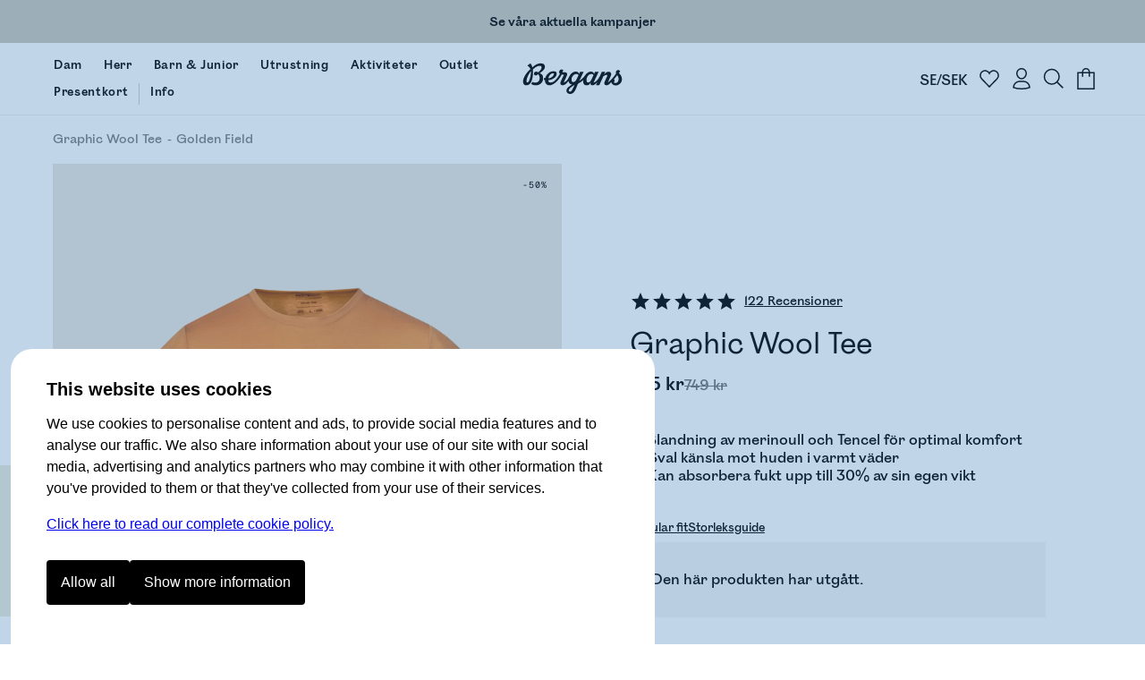

--- FILE ---
content_type: text/html
request_url: https://www.bergans.com/se/p/6878-graphic-wool-tee/25439
body_size: 28632
content:
<!DOCTYPE html><html lang="sv" class="nav-visible" data-astro-cid-s6tr6vzr> <head><meta charset="utf-8"><title>Graphic Wool Tee | Bergans</title><script>
            const phf = 'sessionStorage' in window ? window.sessionStorage.getItem('ph-features') : '';
            if (phf) {
                try {
                    for (let [name, value] of Object.entries(JSON.parse(phf))) {
                        document.documentElement.setAttribute(`ph-${name}`, value);
                    }
                } catch (ex) {}
            }
        </script><meta name="theme-color" content="#0076c0"><meta name="mobile-web-app-capable" content="yes"><meta name="apple-mobile-web-app-status-bar-style" content="black-translucent"><meta name="viewport" content="width=device-width,initial-scale=1,shrink-to-fit=no"><link rel="icon" href="/se/~/favicon.BgSVY19F.png" type="image/png"><meta name="robots" content="noindex" class="astro-s6tr6vzr"><meta name="description" content="Tillverkad i en blandning av merinoull och Tencel som ger en sval känsla mot huden i varmt väder, samtidigt som den värmer när det är kallt." class="astro-s6tr6vzr"><meta property="og:title" content="Graphic Wool Tee - Bergans" class="astro-s6tr6vzr"><meta property="og:image" content="https://www.bergans.com/images2?url=https%3A%2F%2Fasset.productmarketingcloud.com%2Fapi%2Fassetstorage%2F610_5a7cdec3-6265-41f2-b0aa-45e24b125301&size=64&aspect=1%3A1&gx=50&gy=0" class="astro-s6tr6vzr"><meta property="og:description" content="Tillverkad i en blandning av merinoull och Tencel som ger en sval känsla mot huden i varmt väder, samtidigt som den värmer när det är kallt." class="astro-s6tr6vzr"><!-- Google Tag Manager --><script>(function(){const gtm_id = "GTM-KC3B6VGT";
const init = [{"ecommerce":null},{"event":"view_item","ecommerce":{"currency":"SEK","culture":"sv-SE","value":37450,"items":[{"item_id":"6878-25439","item_name":"Graphic Wool Tee","item_variant":"Golden Field","sku":"242963","price":37450,"currency":"SEK"}]}}];

window.pending_dataLayer = init;
window.gtm_setConsentUpdate = function (cs) {
    window.gtm_setConsent = cs;
    if (window.consent && window.consent.f) {
        cs(window.consent);
    }
    return true;
};

var w = window,
    d = document,
    s = 'script',
    l = 'dataLayer';
w[l] = w[l] || [];
w[l].push({ 'gtm.start': new Date().getTime(), event: 'gtm.js' });
var f = d.getElementsByTagName(s)[0],
    j = d.createElement(s),
    dl = l != 'dataLayer' ? '&l=' + l : '';
j.async = true;
j.src = 'https://www.googletagmanager.com/gtm.js?id=' + gtm_id + dl;
f.parentNode.insertBefore(j, f);
})();</script> <!-- End Google Tag Manager --><script type="application/ld+json">{"@context":"https://schema.org/","@type":"Product","image":["https://www.bergans.com/images2?url=https%3A%2F%2Fasset.productmarketingcloud.com%2Fapi%2Fassetstorage%2F610_5a7cdec3-6265-41f2-b0aa-45e24b125301&size=64","https://www.bergans.com/images2?url=https%3A%2F%2Fasset.productmarketingcloud.com%2Fapi%2Fassetstorage%2F610_7c7f0532-ce87-4cd0-a578-cf571ce799cd&size=64","https://www.bergans.com/images2?url=https%3A%2F%2Fasset.productmarketingcloud.com%2Fapi%2Fassetstorage%2F610_267a5eaa-aae2-4cde-89c9-dab0e952d488&size=64","https://www.bergans.com/images2?url=https%3A%2F%2Fasset.productmarketingcloud.com%2Fapi%2Fassetstorage%2F610_1bf2f64d-44e4-428b-b578-e24e8b9da3a5&size=64","https://www.bergans.com/images2?url=https%3A%2F%2Fasset.productmarketingcloud.com%2Fapi%2Fassetstorage%2F610_5459aaa2-473f-4dbb-a230-134359ee411d&size=64","https://www.bergans.com/images2?url=https%3A%2F%2Fasset.productmarketingcloud.com%2Fapi%2Fassetstorage%2F610_6cce4368-372d-4360-ba9e-4ddc42dd1feb&size=64","https://www.bergans.com/images2?url=https%3A%2F%2Fasset.productmarketingcloud.com%2Fapi%2Fassetstorage%2F610_561fa400-2d6c-4382-a221-dbecbdc933c8&size=64"],"sku":"6878-25439","gtin":"7031582429630","name":"Graphic Wool Tee","description":"Tillverkad i en blandning av merinoull och Tencel som ger en sval känsla mot huden i varmt väder, samtidigt som den värmer när det är kallt.","aggregateRating":{"@type":"AggregateRating","name":"Graphic Wool Tee","reviewCount":122,"ratingValue":4.7295084},"brand":{"@type":"Brand","name":"Bergans of Norway"},"offers":{"@type":"Offer","itemCondition":"https://schema.org/NewCondition","availability":"https://schema.org/OutOfStock","priceCurrency":"SEK","price":"374.5","hasMerchantReturnPolicy":{"@type":"MerchantReturnPolicy","applicableCountry":"SE","returnPolicyCategory":"https://schema.org/MerchantReturnFiniteReturnWindow","merchantReturnDays":14,"returnMethod":"https://schema.org/ReturnByMail","returnFees":"https://schema.org/FreeReturn"}}}</script><link rel="stylesheet" href="/se/~/_variant_.BEnG7PlM.css">
<link rel="stylesheet" href="/se/~/_variant_.DymNfUiQ.css">
<style>.brandedcomponent[data-astro-cid-z3qannfz]{display:grid;grid-template-columns:25% 1fr;gap:32px}@media (max-width: 1023px){.brandedcomponent[data-astro-cid-z3qannfz]{grid-template-columns:1fr;grid-template-rows:auto auto;gap:0px}}.brandedcomponent[data-astro-cid-z3qannfz]+.brandedcomponent[data-astro-cid-z3qannfz]{margin-top:32px}button.svelte-lluxfx:disabled,span.disabled.svelte-lluxfx{cursor:not-allowed;opacity:.5}.btn.svelte-lluxfx{--main-color:black;--secondary-color:white;--hover-main-color:#444;--hover-secondary-color:white}.blue.svelte-lluxfx{--main-color:var(--brand-color);--secondary-color:white}.white.svelte-lluxfx{--main-color:white;--secondary-color:black}.green.svelte-lluxfx{--main-color:#405342;--secondary-color:white}.button.svelte-lluxfx{display:inline-block;text-align:center;cursor:pointer;text-decoration:none;border-radius:4px;transition:all .2s;flex-basis:var(--fb, "1fr");padding:16px 48px;font-family:Mono,BrandMain,sans-serif;font-size:16px;width:auto;color:var(--secondary-color);background:var(--main-color);border:1px solid transparent;font-weight:700;flex-grow:1}@media (max-width: 1023px){.button.svelte-lluxfx{padding:10px 12px;font-size:14px}}.button.svelte-lluxfx:not(:disabled):hover{transition:all .1s;background:var(--hover-main-color, var(--secondary-color));color:var(--hover-secondary-color, var(--main-color))}.text.svelte-lluxfx{background:#fff;color:var(--main-color);font-family:Mono,BrandMain,sans-serif;font-weight:700;font-size:24px;text-decoration:none;padding-bottom:6px;margin-right:12px;--color2:var(--btn-color-2, rgba(0, 118, 192, 1));background:linear-gradient(to right,var(--color2),var(--color2)),linear-gradient(to right,var(--color2),var(--color2));background-size:100% 2px,0 2px;background-position:100% 100%,0 100%;background-repeat:no-repeat;transition:background-size .3s,transform .3s;display:inline-block}@media (max-width: 1023px){.text.svelte-lluxfx{font-size:16px;margin-right:0}}.text.svelte-lluxfx:not(:disabled):hover{background-size:0 2px,33% 2px;transform:translate(.2em)}.large.text.svelte-lluxfx{font-size:30px}.large.button.svelte-lluxfx{font-size:125%;padding:18px 48px}.small.text.svelte-lluxfx{font-size:19px}.small.button.svelte-lluxfx{font-size:80%;padding:10px 14px}.button.white.svelte-lluxfx{border-color:var(--secondary-color)}.button.white.svelte-lluxfx:hover{background:var(--main-color);color:var(--secondary-color);opacity:.8}.button.borderless.svelte-lluxfx{border-color:transparent}.text.borderless.svelte-lluxfx{background:none;padding-bottom:0}.text.borderless.svelte-lluxfx:hover{text-decoration:underline;transform:none}.button.green.svelte-lluxfx:hover,.button.blue.svelte-lluxfx:hover{background:var(--main-color);color:var(--secondary-color);filter:brightness(.9)}.button.black.svelte-lluxfx:hover{background-color:#262626;color:var(--secondary-color)}
</style>
<link rel="stylesheet" href="/se/~/done.BZ0HkbHO.css">
<style>.close-circle[data-astro-cid-jzk23g5o]{position:absolute;right:24px;top:24px;border-radius:100%;display:flex;justify-content:center;align-items:center;width:48px;height:48px;border:1px solid #c9c9c9;padding:0;transition:all .2s ease-out}.close-circle[data-astro-cid-jzk23g5o]:hover{border-color:var(--brand-color)}.sizeguide[data-astro-cid-jzk23g5o]{padding:64px}@media (max-width: 1023px){.sizeguide[data-astro-cid-jzk23g5o]{padding:16px}}.close[data-astro-cid-jzk23g5o]{margin-top:24px;background-color:var(--brand-color);font-size:120%;font-weight:700;color:#fff;padding:24px 48px;text-align:center;border-radius:8px;width:100%}@media (max-width: 1023px){.close[data-astro-cid-jzk23g5o]{border-radius:4px}}
.bc.svelte-v8yjj9.svelte-v8yjj9.svelte-v8yjj9{line-height:1;font-size:14px;display:flex;align-items:center;gap:0;list-style:none;margin:0;padding:0;color:#555;white-space:nowrap;cursor:default;color:#000}@media (max-width: 1023px){.bc.svelte-v8yjj9.svelte-v8yjj9.svelte-v8yjj9{font-size:12px}}.bc.svelte-v8yjj9>li.svelte-v8yjj9.svelte-v8yjj9:before{content:" ";width:4px;height:4px;display:inline-block;background-color:var(--brand-color);margin:0 10px 2px 9px;padding:0;border-radius:100%}@media (max-width: 1023px){.bc.svelte-v8yjj9>li.svelte-v8yjj9.svelte-v8yjj9:before{width:4px;height:4px;margin:0 7px 2px 6px}}.bc.svelte-v8yjj9>li.svelte-v8yjj9.svelte-v8yjj9:first-child:before{display:none}.bc.svelte-v8yjj9>li.svelte-v8yjj9.svelte-v8yjj9{gap:0;list-style-position:outside;padding:0;margin:0}.bc.svelte-v8yjj9 a.svelte-v8yjj9.svelte-v8yjj9{color:inherit;text-decoration:none;cursor:inherit}.bc.svelte-v8yjj9>li:not(.sneaky) a.svelte-v8yjj9.svelte-v8yjj9:hover{color:var(--brand-color);text-decoration:underline;cursor:pointer}.bc.svelte-v8yjj9>li.sneaky.svelte-v8yjj9+li.svelte-v8yjj9:before{background-color:transparent;content:"-";margin:0 6px}li.sneaky.svelte-v8yjj9.svelte-v8yjj9.svelte-v8yjj9,.bc.svelte-v8yjj9 li.svelte-v8yjj9.svelte-v8yjj9:last-child{font-weight:400;color:#7c7c7c}.name.svelte-v8yjj9.svelte-v8yjj9.svelte-v8yjj9{white-space:nowrap}
</style>
<link rel="stylesheet" href="/se/~/_slug_.x4QUGo7a.css">
<link rel="stylesheet" href="/se/~/done.DIBGQWuj.css">
<link rel="stylesheet" href="/se/~/WXwXYwoXxkNR.css">
<style>label.svelte-xrztrt.svelte-xrztrt{display:block;margin-bottom:12px}.label.svelte-xrztrt.svelte-xrztrt{font-size:80%;display:flex;justify-content:space-between}input.svelte-xrztrt.svelte-xrztrt{display:block;border:0;width:100%;font-size:100%;padding:8px;margin:0;outline:none}.input.svelte-xrztrt.svelte-xrztrt{position:relative;border-bottom:3px solid black;display:flex;align-items:center}.input.svelte-xrztrt.svelte-xrztrt:has(input:focus){border-color:var(--brand-color)}.icons.svelte-xrztrt>.error.svelte-xrztrt path{fill:red}.error.svelte-xrztrt.svelte-xrztrt{color:red;height:20px;font-size:80%;font-style:italic}
</style>
<link rel="stylesheet" href="/se/~/B7lZ2Ia4VO78.css">
<style>.main.svelte-tzewfd.svelte-tzewfd{padding:2vw 6vw}.warning.svelte-tzewfd.svelte-tzewfd{background-color:#fef8dc;color:#000;line-height:125%;padding:16px}h2.svelte-tzewfd.svelte-tzewfd{margin:24px 0 8px}p.svelte-tzewfd.svelte-tzewfd{margin:0 0 18px;font-weight:700;font-size:14px}.item.svelte-tzewfd.svelte-tzewfd{border-bottom:1px solid #efefef;padding:12px;display:grid;width:100%;grid-template-columns:min-content 1fr min-content;gap:24px}.item.svelte-tzewfd .left.svelte-tzewfd,.item.svelte-tzewfd .right.svelte-tzewfd{display:flex;flex-direction:column;justify-content:space-between}.item.svelte-tzewfd .right.svelte-tzewfd{text-align:right}.item.svelte-tzewfd .size.svelte-tzewfd{margin-bottom:16px;font-size:80%;font-weight:700}.item.svelte-tzewfd>img.svelte-tzewfd{min-width:100px;height:100px}.item.oos.svelte-tzewfd img.svelte-tzewfd,.item.oos.svelte-tzewfd .title.svelte-tzewfd,.item.oos.svelte-tzewfd .size.svelte-tzewfd,.item.oos.svelte-tzewfd .price.svelte-tzewfd{opacity:.3}.qty.svelte-tzewfd>.dir[disabled].svelte-tzewfd{cursor:not-allowed;opacity:.3}.qty.svelte-tzewfd.svelte-tzewfd{display:inline-flex;align-items:center;border:1px solid #efefef}.qty.svelte-tzewfd>.dir.svelte-tzewfd{padding:6px 16px}.qty.svelte-tzewfd>.dir.svelte-tzewfd:not([disabled]):hover{background-color:#efefef}.qty.svelte-tzewfd div.svelte-tzewfd{width:3em;text-align:center}.total.svelte-tzewfd.svelte-tzewfd{font-weight:700;padding:12px;display:grid;grid-template-columns:1fr 1fr}.total.svelte-tzewfd .value.svelte-tzewfd{text-align:right}
.fancy.svelte-10lqt08{margin:0;padding:0}.fancy.svelte-10lqt08 em{font-family:var(--font-emphasis);font-style:normal}
.modal.svelte-1jy0dtk.svelte-1jy0dtk{display:flex;flex-direction:column;gap:12px;padding:32px;margin-top:64px;align-items:center}.markets.svelte-1jy0dtk.svelte-1jy0dtk{display:flex;justify-content:stretch;flex-direction:column;width:100%;max-width:420px;gap:16px}.markets.svelte-1jy0dtk>.svelte-1jy0dtk{cursor:pointer;text-decoration:none;color:#000;text-align:left;padding:16px;border:1px solid var(--BergansFog);border-radius:8px;width:100%}.markets.svelte-1jy0dtk span.svelte-1jy0dtk{margin-left:16px}
.items.svelte-19yvxa9.svelte-19yvxa9{padding:0 var(--default-side-padding)}.no-padding.svelte-19yvxa9 .items.svelte-19yvxa9{padding:0}.items.loading.svelte-19yvxa9.svelte-19yvxa9{opacity:.5}.items.svelte-19yvxa9.svelte-19yvxa9::-webkit-scrollbar{display:none}.navigation.svelte-19yvxa9.svelte-19yvxa9{padding:0 var(--default-side-padding);margin:24px 0;display:flex;gap:24px;font-size:130%}.navigation.svelte-19yvxa9 .selected.svelte-19yvxa9{border-bottom:2px solid var(--brand-color)}.hit.svelte-19yvxa9.svelte-19yvxa9{scroll-snap-align:start;flex-basis:100%}.endcard-content.svelte-19yvxa9.svelte-19yvxa9{background-color:var(--bg-color, transparent);aspect-ratio:4 / 5;padding:1rem;display:flex;flex-direction:column;justify-content:center;line-height:1.1}.endcard-content.svelte-19yvxa9 em{font-family:var(--font-emphasis);font-style:normal}.endcard-content.svelte-19yvxa9 h1,.endcard-content.svelte-19yvxa9 h2,.endcard-content.svelte-19yvxa9 h3,.endcard-content.svelte-19yvxa9 h4,.endcard-content.svelte-19yvxa9 h5,.endcard-content.svelte-19yvxa9 h6{margin:0}.endcard.svelte-19yvxa9 a.svelte-19yvxa9{color:inherit;text-decoration:none}@media (min-width: 1024px){.items.svelte-19yvxa9.svelte-19yvxa9:not(.desktopCarousel){display:grid;grid-template-columns:1fr 1fr 1fr;gap:48px}.small-products.svelte-19yvxa9 .items.svelte-19yvxa9:not(.desktopCarousel){display:grid;grid-template-columns:1fr 1fr 1fr 1fr 1fr;gap:2vw}.items.desktopCarousel.svelte-19yvxa9.svelte-19yvxa9{position:relative;overflow-x:auto;scrollbar-width:none;scroll-snap-type:x mandatory;display:flex;justify-content:stretch;align-items:stretch;gap:2vw;scroll-padding:var(--default-side-padding);--hits:3}.items.desktopCarousel.svelte-19yvxa9 .hit.svelte-19yvxa9{max-width:25vw;min-width:25vw}}@media (min-width: 2048px){.items.svelte-19yvxa9.svelte-19yvxa9:not(.desktopCarousel){grid-template-columns:1fr 1fr 1fr 1fr}.items.desktopCarousel.svelte-19yvxa9 .hit.svelte-19yvxa9{min-width:20vw}}@media (max-width: 1023px){.items.svelte-19yvxa9.svelte-19yvxa9:not(.mobileCarousel){display:grid;grid-template-columns:1fr 1fr;gap:8px}.items.mobileCarousel.svelte-19yvxa9.svelte-19yvxa9{position:relative;overflow-x:auto;scrollbar-width:none;scroll-snap-type:x mandatory;display:flex;justify-content:stretch;align-items:stretch;gap:2vw;scroll-padding:var(--default-side-padding)}.items.mobileCarousel.svelte-19yvxa9 .hit.svelte-19yvxa9{min-width:60vw}}
.cnr.svelte-frrh2{display:none;background:var(--brand-color);color:#fff;font-weight:700;justify-content:center;align-items:center;cursor:pointer;transition:height .4s ease-out;height:48px}.cnr.visible.svelte-frrh2{display:flex}.count.svelte-frrh2{background:#fff3;border-radius:100%;width:32px;height:32px;display:flex;justify-content:center;align-items:center;margin-right:8px}
.login.svelte-16ii27s.svelte-16ii27s{margin-top:32px}@media (max-width: 1023px){.login.svelte-16ii27s.svelte-16ii27s{margin-top:16px}}label.svelte-16ii27s.svelte-16ii27s{display:block;font-size:14px}.error.svelte-16ii27s.svelte-16ii27s{background:#ff000021;padding:8px 12px;display:block;border-radius:4px;margin-bottom:16px;border:1px solid #ffc1c1;font-style:italic}input.svelte-16ii27s.svelte-16ii27s{width:100%;padding:8px 0;outline:none;border:0;border-bottom:2px solid #000;margin:8px 0;font-size:32px;border-radius:0}@media (max-width: 1023px){input.svelte-16ii27s.svelte-16ii27s{font-size:20px}}input.svelte-16ii27s.svelte-16ii27s:focus{border-bottom-color:green}#otp.svelte-16ii27s.svelte-16ii27s{text-align:center;letter-spacing:20px;font-size:40px}@media (max-width: 1023px){#otp.svelte-16ii27s.svelte-16ii27s{font-size:32px}}.result.svelte-16ii27s.svelte-16ii27s{display:grid;margin-top:8px}.unregistered.svelte-16ii27s.svelte-16ii27s,.sent_code.svelte-16ii27s.svelte-16ii27s{font-size:27px;font-family:var(--font-emphasis);margin-bottom:56px;color:var(--brand-color)}@media (max-width: 1023px){.unregistered.svelte-16ii27s.svelte-16ii27s,.sent_code.svelte-16ii27s.svelte-16ii27s{font-size:20px;margin:12px 0 32px}}.sent_code.svelte-16ii27s.svelte-16ii27s{margin:0 0 40px;border-top:2px solid var(--brand-color);border-bottom:2px solid var(--brand-color);padding:24px 0}.buttons.svelte-16ii27s.svelte-16ii27s{display:grid;grid-template-columns:25% 1fr;gap:8px;margin-top:8px}.button.svelte-16ii27s.svelte-16ii27s{background:var(--brand-color);border:1px solid var(--brand-color);color:#fff;padding:24px;text-align:center;border-radius:4px;font-size:20px;font-weight:700;text-decoration:none}@media (max-width: 1023px){.button.svelte-16ii27s.svelte-16ii27s{padding:16px;font-size:16px}}.cancel.svelte-16ii27s.svelte-16ii27s{border:1px solid var(--brand-color);background-color:#fff;color:var(--brand-color)}.button[disabled].svelte-16ii27s.svelte-16ii27s{opacity:.5}.checkout.svelte-16ii27s.svelte-16ii27s{background:#f9f9f9;background:color-mix(in oklab,white 80%,var(--brand-color));padding:20px;border-radius:8px;margin-top:0}@media (max-width: 1023px){.checkout.svelte-16ii27s.svelte-16ii27s{padding:16px 12px 12px}}.checkout.svelte-16ii27s .buttons.svelte-16ii27s{grid-template-columns:max-content 1fr}.checkout.svelte-16ii27s .button.svelte-16ii27s{font-size:16px;padding:12px 40px;width:fit-content}.checkout.svelte-16ii27s input.svelte-16ii27s{font-size:16px;padding:16px}@media (max-width: 1023px){.checkout.svelte-16ii27s input.svelte-16ii27s{padding:12px}}.checkout.svelte-16ii27s .sent_code.svelte-16ii27s,.checkout.svelte-16ii27s .unregistered.svelte-16ii27s{margin:0;border:none;padding:8px 0 20px;font-size:16px;font-family:var(--font-main);font-weight:700;color:#000}.checkout.svelte-16ii27s #otp.svelte-16ii27s{font-size:20px}@media (hover: hover){.button.svelte-16ii27s.svelte-16ii27s:hover{background:var(--brand-color-darker);border-color:var(--brand-color-darker)}.cancel.svelte-16ii27s.svelte-16ii27s:hover{background:#f9f9f9}}
</style>
<link rel="stylesheet" href="/se/~/BUUaZd2xPAMV.css">
<link rel="stylesheet" href="/se/~/DFqDaLUGFn-5.css">
<link rel="stylesheet" href="/se/~/CywPv_yHFrss.css">
<style>button.svelte-lluxfx:disabled,span.disabled.svelte-lluxfx{cursor:not-allowed;opacity:.5}.btn.svelte-lluxfx{--main-color:black;--secondary-color:white;--hover-main-color:#444;--hover-secondary-color:white}.blue.svelte-lluxfx{--main-color:var(--brand-color);--secondary-color:white}.white.svelte-lluxfx{--main-color:white;--secondary-color:black}.green.svelte-lluxfx{--main-color:#405342;--secondary-color:white}.button.svelte-lluxfx{display:inline-block;text-align:center;cursor:pointer;text-decoration:none;border-radius:4px;transition:all .2s;flex-basis:var(--fb, "1fr");padding:16px 48px;font-family:Mono,BrandMain,sans-serif;font-size:16px;width:auto;color:var(--secondary-color);background:var(--main-color);border:1px solid transparent;font-weight:700;flex-grow:1}@media (max-width: 1023px){.button.svelte-lluxfx{padding:10px 12px;font-size:14px}}.button.svelte-lluxfx:not(:disabled):hover{transition:all .1s;background:var(--hover-main-color, var(--secondary-color));color:var(--hover-secondary-color, var(--main-color))}.text.svelte-lluxfx{background:#fff;color:var(--main-color);font-family:Mono,BrandMain,sans-serif;font-weight:700;font-size:24px;text-decoration:none;padding-bottom:6px;margin-right:12px;--color2:var(--btn-color-2, rgba(0, 118, 192, 1));background:linear-gradient(to right,var(--color2),var(--color2)),linear-gradient(to right,var(--color2),var(--color2));background-size:100% 2px,0 2px;background-position:100% 100%,0 100%;background-repeat:no-repeat;transition:background-size .3s,transform .3s;display:inline-block}@media (max-width: 1023px){.text.svelte-lluxfx{font-size:16px;margin-right:0}}.text.svelte-lluxfx:not(:disabled):hover{background-size:0 2px,33% 2px;transform:translate(.2em)}.large.text.svelte-lluxfx{font-size:30px}.large.button.svelte-lluxfx{font-size:125%;padding:18px 48px}.small.text.svelte-lluxfx{font-size:19px}.small.button.svelte-lluxfx{font-size:80%;padding:10px 14px}.button.white.svelte-lluxfx{border-color:var(--secondary-color)}.button.white.svelte-lluxfx:hover{background:var(--main-color);color:var(--secondary-color);opacity:.8}.button.borderless.svelte-lluxfx{border-color:transparent}.text.borderless.svelte-lluxfx{background:none;padding-bottom:0}.text.borderless.svelte-lluxfx:hover{text-decoration:underline;transform:none}.button.green.svelte-lluxfx:hover,.button.blue.svelte-lluxfx:hover{background:var(--main-color);color:var(--secondary-color);filter:brightness(.9)}.button.black.svelte-lluxfx:hover{background-color:#262626;color:var(--secondary-color)}
</style>
<link rel="stylesheet" href="/se/~/ym7fVapcaaQ5.css"><script type="module" src="/se/~/Dta9HW5_ly06.js"></script></head><body data-astro-cid-s6tr6vzr>   <a href="#content" id="jtc" data-astro-cid-s6tr6vzr>
Jump to content
</a> <style is:global>
    #brgn-ckbar.on {
        display: block !important;
    }

    #brgn-ckbar.on > .overlay:after {
        display: block;
        content: ' ';
        z-index: 150000;
        position: fixed;
        top: 0;
        bottom: 0;
        left: 0;
        right: 0;
        background: rgba(50, 116, 180, 0.3);
    }

    #brgn-ckbar .buttons {
        display: flex;
        width: 100%;
        gap: 12px;
        padding: 12px 0 24px 0;
    }

    #brgn-ckbar .header {
        font-size: 20px;
        font-weight: bold;
        margin: 0 0 12px;
    }

    #brgn-ckbar button {
        padding: 16px 16px;
        border-radius: 4px;
        background: black;
        color: white;
        border: 0;
        cursor: pointer;
        font-size: 16px;
        font-weight: normal;
        text-align: center;
    }

    #brgn-ckbar-some {
        display: none;
    }
    #brgn-ckbar.extended #brgn-ckbar-some {
        display: block;
    }

    #brgn-ckbar-extend {
        display: block;
    }
    #brgn-ckbar.extended #brgn-ckbar-extend {
        display: none;
    }

    #brgn-ckbar .extended {
        display: none;
        flex-ccrection: column;
        border-bottom: 1px solid #000;
    }
    #brgn-ckbar.extended .extended {
        display: block;
        margin-top: 16px;
    }
    #brgn-ckbar .extended > * {
        border-top: 1px solid #000;
        margin: 10px 0;
    }
    #brgn-ckbar .extended label {
        font-weight: bold;
        display: block;
        padding: 12px 0;
        cursor: pointer;
    }

    #brgn-ckbar p {
        margin: 0 0 16px;
    }
    #brgn-ckbar > .dialog {
        font-family: Helvetica, 'sans-serif';
        display: block !important;
        z-index: 150001;
        position: fixed;
        right: 0;
        bottom: 0;
        left: 0;
        background: white;
        width: calc(100% - 24px);
        max-height: 100%;
        max-width: 720px;
        padding: 30px 40px 20px;
        margin: auto auto 0;
        /* border: 0 solid black;
        border-width: 3px 3px 0; */
        overflow-y: auto;
        font-size: 16px;
        line-height: 1.5;
        border-radius: 24px;
        border-bottom-left-radius: 0;
        border-bottom-right-radius: 0;
        margin: 12px 12px 0 12px;
    }

    @media (max-width: 720px) {
        #brgn-ckbar > .dialog {
            border-width: 3px 0 0;
            padding: 30px 30px 0px;
        }
        #brgn-ckbar .buttons {
            flex-direction: column;
        }
    }
</style><div style="display:none" class="message-container off" id="brgn-ckbar"> <div class="overlay"></div> <div class="dialog"> <div class="info"> <div class="header">This website uses cookies</div> <p>
We use cookies to personalise content and ads, to provide social media features and to analyse our
                traffic. We also share information about your use of our site with our social media, advertising and
                analytics partners who may combine it with other information that you've provided to them or that
                they've collected from your use of their services.
</p> <p> <a href="/se/page/consent">Click here to read our complete cookie policy.</a> </p> </div> <div class="extended" id="brgn-ckbar-extended"> <div> <label><input id="cc-f" type="checkbox" checked disabled> Functional</label> <p>
We use some cookies to keep the site working, these include your shopping cart and login
                    information.
</p> </div> <div> <label><input id="cc-p" type="checkbox" data-cc="p"> Preferences</label> <p>
Preference cookies enable a website to remember information that changes the way the website behaves
                    or looks, like your preferred language or the region that you are in.
</p> </div> <div> <label><input id="cc-s" type="checkbox" data-cc="s"> Statistics</label> <p>
Statistic cookies help website owners to understand how visitors interact with websites by
                    collecting and reporting information anonymously.
</p> </div> <div> <label><input id="cc-m" type="checkbox" data-cc="m"> Marketing</label> <p>
Marketing cookies are used to track visitors across websites. The intention is to display ads that
                    are relevant and engaging for the individual user and thereby more valuable for publishers and third
                    party advertisers.
</p> </div> </div> <div class="buttons"> <button class="sp_choice_type_SAVE_AND_EXIT" id="brgn-ckbar-all">Allow all</button> <button id="brgn-ckbar-extend">Show more information</button> <button id="brgn-ckbar-some">Allow selected</button> </div> </div> </div> <script>(function(){const hidden = undefined;

    !(function () {
        const di = document.getElementById('brgn-ckbar');
        const version = '2'; // change this to force renewed consent

        const settingNames = [];
        let settings = {};
        const pickers = {};
        window.consent = Object.assign({ version }, settings);
        const cookie = document.cookie
            .split('; ')
            .filter((c) => c.startsWith('cc='))
            .map((c) => c.split('=', 2)[1])[0];

        let isSet = !!cookie;
        if (isSet) {
            const [currentVersion, allowlist] = cookie.split(':', 2);
            let parsed = {};
            if (currentVersion === version) {
                parsed = Object.fromEntries(Array.from(allowlist).map((v) => [v, true]));
            } else {
                isSet = false;
            }
            settings = parsed;
            window.consent = Object.assign({ f: true, version }, settings);
        }

        const checkboxes = Array.from(di.querySelectorAll('input[data-cc]'));
        for (const cb of checkboxes) {
            const type = cb.getAttribute('data-cc');
            pickers[type] = cb;
            settingNames.push(type);
            cb.addEventListener('change', () => {
                settings[type] = cb.checked;
            });
            cb.checked = !!(settings[type] ?? true);
            settings[type] = cb.checked;
        }

        function setSelection() {
            settings.f = true;
            const needsReload = Object.keys(settings).find((k) => window.consent[k] && !settings[k]);
            window.consent = Object.assign({ version }, settings);
            const consents = Object.keys(settings).filter((k) => settings[k]);
            document.cookie = `cc=${version}:${consents.join('')}; SameSite=Strict; Max-Age=1704085200; Path=/`;
            if (typeof navigator !== 'undefined' && navigator.sendBeacon) {
                const area = location.pathname.split('/')[1];
                navigator.sendBeacon(`/${area}/api/utils.consent`, JSON.stringify([settings]));
            }
            window.dispatchEvent(new Event('consent-update'));
            if (needsReload) {
                location.reload();
                return;
            }
            if (window.gtm_setConsent) {
                window.gtm_setConsent(settings);
            }
            window.hideConsentDialog();
        }

        document.getElementById('brgn-ckbar-extend').addEventListener('click', function () {
            di.classList.add('extended');
        });

        document.getElementById('brgn-ckbar-some').addEventListener('click', function () {
            setSelection();
        });

        document.getElementById('brgn-ckbar-all').addEventListener('click', function () {
            for (const setting of settingNames) {
                settings[setting] = true;
                pickers[setting].checked = true;
            }
            settings.f = true;
            setSelection();
        });

        window.showConsentDialog = () => {
            di.classList.remove('extended');
            di.classList.remove('off');
            di.classList.add('on');
        };

        window.hideConsentDialog = () => {
            di.classList.add('off');
            di.classList.remove('on');
        };

        if (isSet || location.search.includes('_storyblok')) {
            document.cookie = 'cc=' + cookie + '; SameSite=Strict; Max-Age=1704085200; Path=/';
            window.dispatchEvent(new Event('consent-update'));
            if (window.gtm_setConsent) {
                window.gtm_setConsent(settings);
            }
        } else if (hidden !== true) {
            window.showConsentDialog();
        }
    })();
})();</script> <div id="abovenav" data-astro-cid-s6tr6vzr> <div class="message-bar" style="--items:1" data-astro-cid-6umhntam><a href="/se/kampanj" style="--fg: #000000;--bg: #c9c7b8" class="bar" data-astro-cid-6umhntam><span data-astro-cid-yeno34uv class="fancy">Se våra aktuella kampanjer</span></a></div> </div><div id="portal-root" data-astro-cid-s6tr6vzr></div> <header id="mainnav" data-astro-cid-s6tr6vzr> <div class="top" data-astro-cid-s6tr6vzr> <a class="logo" href="/se" data-astro-cid-s6tr6vzr> <img height="40" width="112" src="/se/~/Logo._Ui7cIy1.svg" title="Bergans of Norway" data-astro-cid-s6tr6vzr> </a>  <nav data-astro-cid-xbptaq2q> <a href="/se/dam" data-drawer="cat-377479832" data-astro-cid-xbptaq2q class="link"><span class="text" data-astro-cid-xbptaq2q>Dam</span> <span class="bar" data-astro-cid-xbptaq2q></span> </a> <a href="/se/herr" data-drawer="cat-377479844" data-astro-cid-xbptaq2q class="link"><span class="text" data-astro-cid-xbptaq2q>Herr</span> <span class="bar" data-astro-cid-xbptaq2q></span> </a> <a href="/se/barn" data-drawer="cat-377479888" data-astro-cid-xbptaq2q class="link"><span class="text" data-astro-cid-xbptaq2q>Barn &amp; Junior</span> <span class="bar" data-astro-cid-xbptaq2q></span> </a> <button data-drawer="cat-377479927" data-astro-cid-xbptaq2q class="link"><span class="text" data-astro-cid-xbptaq2q>Utrustning</span> <span class="bar" data-astro-cid-xbptaq2q></span> </button> <a href="/se/aktiviteter/hiking" class="link" data-drawer="cat-106297050136684" data-astro-cid-xbptaq2q> <span class="text" data-astro-cid-xbptaq2q>Aktiviteter</span> <span class="bar" data-astro-cid-xbptaq2q></span> </a> <a href="/se/outlet" data-drawer="cat-377479964" data-astro-cid-xbptaq2q class="link"><span class="text" data-astro-cid-xbptaq2q>Outlet</span> <span class="bar" data-astro-cid-xbptaq2q></span> </a> <a href="/se/presentkort" data-astro-cid-xbptaq2q class="link"><span class="text" data-astro-cid-xbptaq2q>Presentkort</span> <span class="bar" data-astro-cid-xbptaq2q></span> </a> <hr data-astro-cid-xbptaq2q><button data-drawer="cat-377479980" data-astro-cid-xbptaq2q class="link"><span class="text" data-astro-cid-xbptaq2q>Info</span> <span class="bar" data-astro-cid-xbptaq2q></span> </button>  </nav>  <div class="drawers drawers-left" data-astro-cid-hbpahyl7> <button class="search" title="Sök" data-drawer="search" onclick="
        (function () { var x = document.getElementById('autocomplete-query'); if (x) x.focus(); })()
        " data-astro-cid-hbpahyl7> <svg height="24" width="24" xmlns="http://www.w3.org/2000/svg"   viewBox="0 0 32 32"><g stroke-linecap="square" stroke-width="2" fill="none" stroke="currentColor" stroke-linejoin="miter" class="nc-icon-wrapper" stroke-miterlimit="10"><line x1="29" y1="29" x2="20.777" y2="20.777"></line> <circle cx="13" cy="13" r="11"></circle></g></svg> </button> <a class="my-pages" href="/se/my-pages" title="Mina sidor" data-astro-cid-hbpahyl7> <svg height="24" width="24" xmlns="http://www.w3.org/2000/svg"   viewBox="0 0 32 32"><g stroke-linecap="square" stroke-width="2" fill="none" stroke="currentColor" stroke-linejoin="miter" class="nc-icon-wrapper" stroke-miterlimit="10"><path d="M19,20h-6 c-4.971,0-9,4.029-9,9v0c0,0,4.5,2,12,2s12-2,12-2v0C28,24.029,23.971,20,19,20z"></path><path d="M9,8c0-3.866,3.134-7,7-7 s7,3.134,7,7s-3.134,8-7,8S9,11.866,9,8z"></path></g></svg> </a> </div> <div class="drawers drawers-right" data-astro-cid-hbpahyl7> <button class="market" data-drawer="markets" data-astro-cid-hbpahyl7> SE/SEK </button> <span class="favorites" data-astro-cid-hbpahyl7><astro-island uid="hIDYf" component-url="/se/~/CjD5c1CBSmxH.js" component-export="default" renderer-url="/se/~/THdorHkNZ9P0.js" props="{&quot;data-astro-cid-hbpahyl7&quot;:[0,true]}" ssr="" client="idle" opts="{&quot;name&quot;:&quot;FavoritesDrawerIcon&quot;,&quot;value&quot;:true}" await-children=""><a class="favorites svelte-1ivvuav" href="/se/my-pages/favorites" title="Favoriter"><div class="inner svelte-1ivvuav"> <!-- HTML_TAG_START --><svg height="24" width="24" xmlns="http://www.w3.org/2000/svg"   viewBox="0 0 32 32"><g stroke-linecap="square" stroke-width="2" fill="none" stroke="currentColor" stroke-linejoin="miter" class="nc-icon-wrapper" stroke-miterlimit="10"><path d="M27.548,16,16,28,4.452,16A7.107,7.107,0,1,1,16,8a7.107,7.107,0,1,1,11.548,8Z"></path></g></svg><!-- HTML_TAG_END --></div>  </a><!--astro:end--></astro-island></span> <a class="my-pages" href="/se/my-pages" title="Mina sidor" data-astro-cid-hbpahyl7> <svg height="24" width="24" xmlns="http://www.w3.org/2000/svg"   viewBox="0 0 32 32"><g stroke-linecap="square" stroke-width="2" fill="none" stroke="currentColor" stroke-linejoin="miter" class="nc-icon-wrapper" stroke-miterlimit="10"><path d="M19,20h-6 c-4.971,0-9,4.029-9,9v0c0,0,4.5,2,12,2s12-2,12-2v0C28,24.029,23.971,20,19,20z"></path><path d="M9,8c0-3.866,3.134-7,7-7 s7,3.134,7,7s-3.134,8-7,8S9,11.866,9,8z"></path></g></svg> </a> <button class="search" title="Sök" data-drawer="search" onclick="
        (function () { var x = document.getElementById('autocomplete-query'); if (x) x.focus(); })()
        " data-astro-cid-hbpahyl7> <svg height="24" width="24" xmlns="http://www.w3.org/2000/svg"   viewBox="0 0 32 32"><g stroke-linecap="square" stroke-width="2" fill="none" stroke="currentColor" stroke-linejoin="miter" class="nc-icon-wrapper" stroke-miterlimit="10"><line x1="29" y1="29" x2="20.777" y2="20.777"></line> <circle cx="13" cy="13" r="11"></circle></g></svg> </button> <astro-island uid="1ohJ6u" component-url="/se/~/CHWXNnJEuOpW.js" component-export="default" renderer-url="/se/~/THdorHkNZ9P0.js" props="{&quot;data-astro-cid-hbpahyl7&quot;:[0,true]}" ssr="" client="idle" opts="{&quot;name&quot;:&quot;MinicartDrawerIcon&quot;,&quot;value&quot;:true}" await-children=""><button class="cart svelte-f5vjpc" title="Varukorg" data-drawer="minicart"><div class="inner svelte-f5vjpc"> <!-- HTML_TAG_START --><svg height="24" width="24" xmlns="http://www.w3.org/2000/svg"   viewBox="0 0 32 32"><g stroke-linecap="square" stroke-width="2" fill="none" stroke="currentColor" stroke-linejoin="miter" class="nc-icon-wrapper" stroke-miterlimit="10"><polygon points="28,31 28,31 4,31 4,7 28,7 "></polygon> <path d="M11,12V6 c0-2.761,2.239-5,5-5h0c2.761,0,5,2.239,5,5v6"></path></g></svg><!-- HTML_TAG_END --></div>  </button><!--astro:end--></astro-island> <button class="mobilenav" title="Menu" data-drawer="mobilenav" data-astro-cid-hbpahyl7> <svg height="24" width="24" xmlns="http://www.w3.org/2000/svg"   viewBox="0 0 32 32"><g stroke-miterlimit="10" fill="none" stroke="currentColor" class="nc-icon-wrapper"><line stroke-width="2" stroke-linecap="square" x1="2" y1="16" x2="30" y2="16" stroke-linejoin="miter"></line> <line stroke-width="2" stroke-linecap="square" x1="2" y1="7" x2="30" y2="7" stroke-linejoin="miter"></line> <line stroke-width="2" stroke-linecap="square" x1="2" y1="25" x2="30" y2="25" stroke-linejoin="miter"></line></g></svg> </button> </div>   </div>  </header> <main id="content" data-astro-cid-s6tr6vzr> <style>astro-island,astro-slot,astro-static-slot{display:contents}</style><script>(()=>{var l=(s,i,o)=>{let r=async()=>{await(await s())()},t=typeof i.value=="object"?i.value:void 0,c={rootMargin:t==null?void 0:t.rootMargin},n=new IntersectionObserver(e=>{for(let a of e)if(a.isIntersecting){n.disconnect(),r();break}},c);for(let e of o.children)n.observe(e)};(self.Astro||(self.Astro={})).visible=l;window.dispatchEvent(new Event("astro:visible"));})();;(()=>{var A=Object.defineProperty;var g=(i,o,a)=>o in i?A(i,o,{enumerable:!0,configurable:!0,writable:!0,value:a}):i[o]=a;var l=(i,o,a)=>g(i,typeof o!="symbol"?o+"":o,a);{let i={0:t=>y(t),1:t=>a(t),2:t=>new RegExp(t),3:t=>new Date(t),4:t=>new Map(a(t)),5:t=>new Set(a(t)),6:t=>BigInt(t),7:t=>new URL(t),8:t=>new Uint8Array(t),9:t=>new Uint16Array(t),10:t=>new Uint32Array(t)},o=t=>{let[h,e]=t;return h in i?i[h](e):void 0},a=t=>t.map(o),y=t=>typeof t!="object"||t===null?t:Object.fromEntries(Object.entries(t).map(([h,e])=>[h,o(e)]));class f extends HTMLElement{constructor(){super(...arguments);l(this,"Component");l(this,"hydrator");l(this,"hydrate",async()=>{var b;if(!this.hydrator||!this.isConnected)return;let e=(b=this.parentElement)==null?void 0:b.closest("astro-island[ssr]");if(e){e.addEventListener("astro:hydrate",this.hydrate,{once:!0});return}let c=this.querySelectorAll("astro-slot"),n={},p=this.querySelectorAll("template[data-astro-template]");for(let r of p){let s=r.closest(this.tagName);s!=null&&s.isSameNode(this)&&(n[r.getAttribute("data-astro-template")||"default"]=r.innerHTML,r.remove())}for(let r of c){let s=r.closest(this.tagName);s!=null&&s.isSameNode(this)&&(n[r.getAttribute("name")||"default"]=r.innerHTML)}let u;try{u=this.hasAttribute("props")?y(JSON.parse(this.getAttribute("props"))):{}}catch(r){let s=this.getAttribute("component-url")||"<unknown>",v=this.getAttribute("component-export");throw v&&(s+=` (export ${v})`),console.error(`[hydrate] Error parsing props for component ${s}`,this.getAttribute("props"),r),r}let d,m=this.hydrator(this);d=performance.now(),await m(this.Component,u,n,{client:this.getAttribute("client")}),d&&this.setAttribute("client-render-time",(performance.now()-d).toString()),this.removeAttribute("ssr"),this.dispatchEvent(new CustomEvent("astro:hydrate"))});l(this,"unmount",()=>{this.isConnected||this.dispatchEvent(new CustomEvent("astro:unmount"))})}disconnectedCallback(){document.removeEventListener("astro:after-swap",this.unmount),document.addEventListener("astro:after-swap",this.unmount,{once:!0})}connectedCallback(){if(!this.hasAttribute("await-children")||document.readyState==="interactive"||document.readyState==="complete")this.childrenConnectedCallback();else{let e=()=>{document.removeEventListener("DOMContentLoaded",e),c.disconnect(),this.childrenConnectedCallback()},c=new MutationObserver(()=>{var n;((n=this.lastChild)==null?void 0:n.nodeType)===Node.COMMENT_NODE&&this.lastChild.nodeValue==="astro:end"&&(this.lastChild.remove(),e())});c.observe(this,{childList:!0}),document.addEventListener("DOMContentLoaded",e)}}async childrenConnectedCallback(){let e=this.getAttribute("before-hydration-url");e&&await import(e),this.start()}async start(){let e=JSON.parse(this.getAttribute("opts")),c=this.getAttribute("client");if(Astro[c]===void 0){window.addEventListener(`astro:${c}`,()=>this.start(),{once:!0});return}try{await Astro[c](async()=>{let n=this.getAttribute("renderer-url"),[p,{default:u}]=await Promise.all([import(this.getAttribute("component-url")),n?import(n):()=>()=>{}]),d=this.getAttribute("component-export")||"default";if(!d.includes("."))this.Component=p[d];else{this.Component=p;for(let m of d.split("."))this.Component=this.Component[m]}return this.hydrator=u,this.hydrate},e,this)}catch(n){console.error(`[astro-island] Error hydrating ${this.getAttribute("component-url")}`,n)}}attributeChangedCallback(){this.hydrate()}}l(f,"observedAttributes",["props"]),customElements.get("astro-island")||customElements.define("astro-island",f)}})();</script><script>(()=>{var i=t=>{let e=async()=>{await(await t())()};"requestIdleCallback"in window?window.requestIdleCallback(e):setTimeout(e,200)};(self.Astro||(self.Astro={})).idle=i;window.dispatchEvent(new Event("astro:idle"));})();</script><script>(()=>{var e=async t=>{await(await t())()};(self.Astro||(self.Astro={})).only=e;window.dispatchEvent(new Event("astro:only"));})();</script> <div data-astro-cid-i26b2s52> <div class="bc-wrapper" data-astro-cid-i26b2s52> <astro-island uid="ZL2fvC" component-url="/se/~/DQq62p6ZViCe.js" component-export="default" renderer-url="/se/~/THdorHkNZ9P0.js" props="{&quot;nodes&quot;:[1,[[0,{&quot;title&quot;:[0,&quot;Graphic Wool Tee&quot;],&quot;url&quot;:[0,&quot;/se/p/6878-graphic-wool-tee&quot;],&quot;sneaky&quot;:[0,true]}],[0,{&quot;title&quot;:[0,&quot;Golden Field&quot;]}]]]}" ssr="" client="visible" opts="{&quot;name&quot;:&quot;ClientBreadcrumb&quot;,&quot;value&quot;:true}" await-children=""><div class="breadcrumb"><astro-slot> <ol class="bc svelte-v8yjj9" itemscope itemtype="https://schema.org/BreadcrumbList"><li itemprop="itemListElement" itemscope itemtype="https://schema.org/ListItem" class="svelte-v8yjj9 sneaky"><a href="/se/p/6878-graphic-wool-tee" itemprop="item" class="svelte-v8yjj9"><span class="name svelte-v8yjj9" itemprop="name">Graphic Wool Tee</span> </a> <meta itemprop="position" content="1"> </li><li itemprop="itemListElement" itemscope itemtype="https://schema.org/ListItem" class="svelte-v8yjj9"><span class="name svelte-v8yjj9" itemprop="name">Golden Field</span> <meta itemprop="position" content="2"> </li>  </ol> </astro-slot></div><!--astro:end--></astro-island> </div> <div class="top" data-astro-cid-i26b2s52> <div class="left" data-astro-cid-i26b2s52> <div class="main-image" data-astro-cid-i26b2s52> <div id="main-image-slider" class="slider" data-astro-cid-6s66hbwb> <div class="slide main-image" data-astro-cid-6s66hbwb> <div class="image" data-astro-cid-6s66hbwb> <astro-island uid="Z2pahbr" component-url="/se/~/CMIynh4kf8ev.js" component-export="default" renderer-url="/se/~/THdorHkNZ9P0.js" props="{&quot;url&quot;:[0,&quot;https://www.bergans.com/images2?url=https%3A%2F%2Fasset.productmarketingcloud.com%2Fapi%2Fassetstorage%2F610_5a7cdec3-6265-41f2-b0aa-45e24b125301&amp;size=2000&quot;]}" ssr="" client="idle" opts="{&quot;name&quot;:&quot;LightboxOnClick&quot;,&quot;value&quot;:true}" await-children=""><button class="img svelte-ea0w2q" tabindex="-1" title="Visa hela bilden"><div class="wrapper"><astro-slot><picture><source srcset="https://www.bergans.com/images2?url=https%3A%2F%2Fasset.productmarketingcloud.com%2Fapi%2Fassetstorage%2F610_5a7cdec3-6265-41f2-b0aa-45e24b125301&amp;size=64&amp;aspect=4%3A5 64w, https://www.bergans.com/images2?url=https%3A%2F%2Fasset.productmarketingcloud.com%2Fapi%2Fassetstorage%2F610_5a7cdec3-6265-41f2-b0aa-45e24b125301&amp;size=200&amp;aspect=4%3A5 200w, https://www.bergans.com/images2?url=https%3A%2F%2Fasset.productmarketingcloud.com%2Fapi%2Fassetstorage%2F610_5a7cdec3-6265-41f2-b0aa-45e24b125301&amp;size=400&amp;aspect=4%3A5 400w, https://www.bergans.com/images2?url=https%3A%2F%2Fasset.productmarketingcloud.com%2Fapi%2Fassetstorage%2F610_5a7cdec3-6265-41f2-b0aa-45e24b125301&amp;size=800&amp;aspect=4%3A5 800w, https://www.bergans.com/images2?url=https%3A%2F%2Fasset.productmarketingcloud.com%2Fapi%2Fassetstorage%2F610_5a7cdec3-6265-41f2-b0aa-45e24b125301&amp;size=1200&amp;aspect=4%3A5 1200w, https://www.bergans.com/images2?url=https%3A%2F%2Fasset.productmarketingcloud.com%2Fapi%2Fassetstorage%2F610_5a7cdec3-6265-41f2-b0aa-45e24b125301&amp;size=1600&amp;aspect=4%3A5 1600w, https://www.bergans.com/images2?url=https%3A%2F%2Fasset.productmarketingcloud.com%2Fapi%2Fassetstorage%2F610_5a7cdec3-6265-41f2-b0aa-45e24b125301&amp;size=2000&amp;aspect=4%3A5 2000w, https://www.bergans.com/images2?url=https%3A%2F%2Fasset.productmarketingcloud.com%2Fapi%2Fassetstorage%2F610_5a7cdec3-6265-41f2-b0aa-45e24b125301&amp;size=4000&amp;aspect=4%3A5 4000w" sizes="(min-width: 1024px) 50.00vw,
               100.00vw">  <img alt="" style="--mar:840/1050;--ar:840/1050;" class="global-asset-tgt  svelte-1oe5zq9" src="https://www.bergans.com/images2?url=https%3A%2F%2Fasset.productmarketingcloud.com%2Fapi%2Fassetstorage%2F610_5a7cdec3-6265-41f2-b0aa-45e24b125301&amp;size=64" loading="eager"> </picture></astro-slot></div></button> <!--astro:end--></astro-island> </div> <div class="badges" data-astro-cid-6s66hbwb> <div class="badges svelte-1ha1gnp pdpmainimage"><div class="top-left svelte-1ha1gnp"> </div> <div class="top-right svelte-1ha1gnp"> <div class="badge default badge-discount svelte-tq8okg" style=""><div class="left svelte-tq8okg"></div> <div class="center svelte-tq8okg"><span class="svelte-tq8okg">-50%</span></div> <div class="right svelte-tq8okg"></div> </div></div> <div class="bottom-left svelte-1ha1gnp"> <div class="badge default badge-archive svelte-tq8okg" style="--bg-color:#f1f0ec;--fg-color:#ffffff;--stroke-color:black"><div class="left svelte-tq8okg"></div> <div class="center svelte-tq8okg"><span class="svelte-tq8okg">ARCHIVE</span></div> <div class="right svelte-tq8okg"></div> </div></div> <div class="bottom-right svelte-1ha1gnp"> </div> <div class="bottom-bar svelte-1ha1gnp"> <div class="badge default badge-outofstock svelte-tq8okg" style=""><div class="left svelte-tq8okg"></div> <div class="center svelte-tq8okg"><span class="svelte-tq8okg">Slut i lager</span></div> <div class="right svelte-tq8okg"></div> </div></div> </div> </div> </div> <div class="slide" data-astro-cid-6s66hbwb> <div class="image" data-astro-cid-6s66hbwb> <astro-island uid="1koJyI" component-url="/se/~/CMIynh4kf8ev.js" component-export="default" renderer-url="/se/~/THdorHkNZ9P0.js" props="{&quot;url&quot;:[0,&quot;https://www.bergans.com/images2?url=https%3A%2F%2Fasset.productmarketingcloud.com%2Fapi%2Fassetstorage%2F610_7c7f0532-ce87-4cd0-a578-cf571ce799cd&amp;size=2000&quot;]}" ssr="" client="idle" opts="{&quot;name&quot;:&quot;LightboxOnClick&quot;,&quot;value&quot;:true}" await-children=""><button class="img svelte-ea0w2q" tabindex="-1" title="Visa hela bilden"><div class="wrapper"><astro-slot><picture><source srcset="https://www.bergans.com/images2?url=https%3A%2F%2Fasset.productmarketingcloud.com%2Fapi%2Fassetstorage%2F610_7c7f0532-ce87-4cd0-a578-cf571ce799cd&amp;size=64&amp;aspect=4%3A5 64w, https://www.bergans.com/images2?url=https%3A%2F%2Fasset.productmarketingcloud.com%2Fapi%2Fassetstorage%2F610_7c7f0532-ce87-4cd0-a578-cf571ce799cd&amp;size=200&amp;aspect=4%3A5 200w, https://www.bergans.com/images2?url=https%3A%2F%2Fasset.productmarketingcloud.com%2Fapi%2Fassetstorage%2F610_7c7f0532-ce87-4cd0-a578-cf571ce799cd&amp;size=400&amp;aspect=4%3A5 400w, https://www.bergans.com/images2?url=https%3A%2F%2Fasset.productmarketingcloud.com%2Fapi%2Fassetstorage%2F610_7c7f0532-ce87-4cd0-a578-cf571ce799cd&amp;size=800&amp;aspect=4%3A5 800w, https://www.bergans.com/images2?url=https%3A%2F%2Fasset.productmarketingcloud.com%2Fapi%2Fassetstorage%2F610_7c7f0532-ce87-4cd0-a578-cf571ce799cd&amp;size=1200&amp;aspect=4%3A5 1200w, https://www.bergans.com/images2?url=https%3A%2F%2Fasset.productmarketingcloud.com%2Fapi%2Fassetstorage%2F610_7c7f0532-ce87-4cd0-a578-cf571ce799cd&amp;size=1600&amp;aspect=4%3A5 1600w, https://www.bergans.com/images2?url=https%3A%2F%2Fasset.productmarketingcloud.com%2Fapi%2Fassetstorage%2F610_7c7f0532-ce87-4cd0-a578-cf571ce799cd&amp;size=2000&amp;aspect=4%3A5 2000w, https://www.bergans.com/images2?url=https%3A%2F%2Fasset.productmarketingcloud.com%2Fapi%2Fassetstorage%2F610_7c7f0532-ce87-4cd0-a578-cf571ce799cd&amp;size=4000&amp;aspect=4%3A5 4000w" sizes="(min-width: 1024px) 50.00vw,
               100.00vw">  <img alt="" style="--mar:840/1050;--ar:840/1050;" class="global-asset-tgt  svelte-1oe5zq9" src="https://www.bergans.com/images2?url=https%3A%2F%2Fasset.productmarketingcloud.com%2Fapi%2Fassetstorage%2F610_7c7f0532-ce87-4cd0-a578-cf571ce799cd&amp;size=64" loading="lazy"> </picture></astro-slot></div></button> <!--astro:end--></astro-island> </div>  </div><div class="slide" data-astro-cid-6s66hbwb> <div class="image" data-astro-cid-6s66hbwb> <astro-island uid="17qWdX" component-url="/se/~/CMIynh4kf8ev.js" component-export="default" renderer-url="/se/~/THdorHkNZ9P0.js" props="{&quot;url&quot;:[0,&quot;https://www.bergans.com/images2?url=https%3A%2F%2Fasset.productmarketingcloud.com%2Fapi%2Fassetstorage%2F610_267a5eaa-aae2-4cde-89c9-dab0e952d488&amp;size=2000&quot;]}" ssr="" client="idle" opts="{&quot;name&quot;:&quot;LightboxOnClick&quot;,&quot;value&quot;:true}" await-children=""><button class="img svelte-ea0w2q" tabindex="-1" title="Visa hela bilden"><div class="wrapper"><astro-slot><picture><source srcset="https://www.bergans.com/images2?url=https%3A%2F%2Fasset.productmarketingcloud.com%2Fapi%2Fassetstorage%2F610_267a5eaa-aae2-4cde-89c9-dab0e952d488&amp;size=64&amp;aspect=4%3A5 64w, https://www.bergans.com/images2?url=https%3A%2F%2Fasset.productmarketingcloud.com%2Fapi%2Fassetstorage%2F610_267a5eaa-aae2-4cde-89c9-dab0e952d488&amp;size=200&amp;aspect=4%3A5 200w, https://www.bergans.com/images2?url=https%3A%2F%2Fasset.productmarketingcloud.com%2Fapi%2Fassetstorage%2F610_267a5eaa-aae2-4cde-89c9-dab0e952d488&amp;size=400&amp;aspect=4%3A5 400w, https://www.bergans.com/images2?url=https%3A%2F%2Fasset.productmarketingcloud.com%2Fapi%2Fassetstorage%2F610_267a5eaa-aae2-4cde-89c9-dab0e952d488&amp;size=800&amp;aspect=4%3A5 800w, https://www.bergans.com/images2?url=https%3A%2F%2Fasset.productmarketingcloud.com%2Fapi%2Fassetstorage%2F610_267a5eaa-aae2-4cde-89c9-dab0e952d488&amp;size=1200&amp;aspect=4%3A5 1200w, https://www.bergans.com/images2?url=https%3A%2F%2Fasset.productmarketingcloud.com%2Fapi%2Fassetstorage%2F610_267a5eaa-aae2-4cde-89c9-dab0e952d488&amp;size=1600&amp;aspect=4%3A5 1600w, https://www.bergans.com/images2?url=https%3A%2F%2Fasset.productmarketingcloud.com%2Fapi%2Fassetstorage%2F610_267a5eaa-aae2-4cde-89c9-dab0e952d488&amp;size=2000&amp;aspect=4%3A5 2000w, https://www.bergans.com/images2?url=https%3A%2F%2Fasset.productmarketingcloud.com%2Fapi%2Fassetstorage%2F610_267a5eaa-aae2-4cde-89c9-dab0e952d488&amp;size=4000&amp;aspect=4%3A5 4000w" sizes="(min-width: 1024px) 50.00vw,
               100.00vw">  <img alt="" style="--mar:840/1050;--ar:840/1050;" class="global-asset-tgt  svelte-1oe5zq9" src="https://www.bergans.com/images2?url=https%3A%2F%2Fasset.productmarketingcloud.com%2Fapi%2Fassetstorage%2F610_267a5eaa-aae2-4cde-89c9-dab0e952d488&amp;size=64" loading="lazy"> </picture></astro-slot></div></button> <!--astro:end--></astro-island> </div>  </div><div class="slide" data-astro-cid-6s66hbwb> <div class="image" data-astro-cid-6s66hbwb> <astro-island uid="Zuzo1s" component-url="/se/~/CMIynh4kf8ev.js" component-export="default" renderer-url="/se/~/THdorHkNZ9P0.js" props="{&quot;url&quot;:[0,&quot;https://www.bergans.com/images2?url=https%3A%2F%2Fasset.productmarketingcloud.com%2Fapi%2Fassetstorage%2F610_1bf2f64d-44e4-428b-b578-e24e8b9da3a5&amp;size=2000&quot;]}" ssr="" client="idle" opts="{&quot;name&quot;:&quot;LightboxOnClick&quot;,&quot;value&quot;:true}" await-children=""><button class="img svelte-ea0w2q" tabindex="-1" title="Visa hela bilden"><div class="wrapper"><astro-slot><picture><source srcset="https://www.bergans.com/images2?url=https%3A%2F%2Fasset.productmarketingcloud.com%2Fapi%2Fassetstorage%2F610_1bf2f64d-44e4-428b-b578-e24e8b9da3a5&amp;size=64&amp;aspect=4%3A5 64w, https://www.bergans.com/images2?url=https%3A%2F%2Fasset.productmarketingcloud.com%2Fapi%2Fassetstorage%2F610_1bf2f64d-44e4-428b-b578-e24e8b9da3a5&amp;size=200&amp;aspect=4%3A5 200w, https://www.bergans.com/images2?url=https%3A%2F%2Fasset.productmarketingcloud.com%2Fapi%2Fassetstorage%2F610_1bf2f64d-44e4-428b-b578-e24e8b9da3a5&amp;size=400&amp;aspect=4%3A5 400w, https://www.bergans.com/images2?url=https%3A%2F%2Fasset.productmarketingcloud.com%2Fapi%2Fassetstorage%2F610_1bf2f64d-44e4-428b-b578-e24e8b9da3a5&amp;size=800&amp;aspect=4%3A5 800w, https://www.bergans.com/images2?url=https%3A%2F%2Fasset.productmarketingcloud.com%2Fapi%2Fassetstorage%2F610_1bf2f64d-44e4-428b-b578-e24e8b9da3a5&amp;size=1200&amp;aspect=4%3A5 1200w, https://www.bergans.com/images2?url=https%3A%2F%2Fasset.productmarketingcloud.com%2Fapi%2Fassetstorage%2F610_1bf2f64d-44e4-428b-b578-e24e8b9da3a5&amp;size=1600&amp;aspect=4%3A5 1600w, https://www.bergans.com/images2?url=https%3A%2F%2Fasset.productmarketingcloud.com%2Fapi%2Fassetstorage%2F610_1bf2f64d-44e4-428b-b578-e24e8b9da3a5&amp;size=2000&amp;aspect=4%3A5 2000w, https://www.bergans.com/images2?url=https%3A%2F%2Fasset.productmarketingcloud.com%2Fapi%2Fassetstorage%2F610_1bf2f64d-44e4-428b-b578-e24e8b9da3a5&amp;size=4000&amp;aspect=4%3A5 4000w" sizes="(min-width: 1024px) 50.00vw,
               100.00vw">  <img alt="" style="--mar:840/1050;--ar:840/1050;" class="global-asset-tgt  svelte-1oe5zq9" src="https://www.bergans.com/images2?url=https%3A%2F%2Fasset.productmarketingcloud.com%2Fapi%2Fassetstorage%2F610_1bf2f64d-44e4-428b-b578-e24e8b9da3a5&amp;size=64" loading="lazy"> </picture></astro-slot></div></button> <!--astro:end--></astro-island> </div>  </div><div class="slide" data-astro-cid-6s66hbwb> <div class="image" data-astro-cid-6s66hbwb> <astro-island uid="BXxl" component-url="/se/~/CMIynh4kf8ev.js" component-export="default" renderer-url="/se/~/THdorHkNZ9P0.js" props="{&quot;url&quot;:[0,&quot;https://www.bergans.com/images2?url=https%3A%2F%2Fasset.productmarketingcloud.com%2Fapi%2Fassetstorage%2F610_5459aaa2-473f-4dbb-a230-134359ee411d&amp;size=2000&quot;]}" ssr="" client="idle" opts="{&quot;name&quot;:&quot;LightboxOnClick&quot;,&quot;value&quot;:true}" await-children=""><button class="img svelte-ea0w2q" tabindex="-1" title="Visa hela bilden"><div class="wrapper"><astro-slot><picture><source srcset="https://www.bergans.com/images2?url=https%3A%2F%2Fasset.productmarketingcloud.com%2Fapi%2Fassetstorage%2F610_5459aaa2-473f-4dbb-a230-134359ee411d&amp;size=64&amp;aspect=4%3A5 64w, https://www.bergans.com/images2?url=https%3A%2F%2Fasset.productmarketingcloud.com%2Fapi%2Fassetstorage%2F610_5459aaa2-473f-4dbb-a230-134359ee411d&amp;size=200&amp;aspect=4%3A5 200w, https://www.bergans.com/images2?url=https%3A%2F%2Fasset.productmarketingcloud.com%2Fapi%2Fassetstorage%2F610_5459aaa2-473f-4dbb-a230-134359ee411d&amp;size=400&amp;aspect=4%3A5 400w, https://www.bergans.com/images2?url=https%3A%2F%2Fasset.productmarketingcloud.com%2Fapi%2Fassetstorage%2F610_5459aaa2-473f-4dbb-a230-134359ee411d&amp;size=800&amp;aspect=4%3A5 800w, https://www.bergans.com/images2?url=https%3A%2F%2Fasset.productmarketingcloud.com%2Fapi%2Fassetstorage%2F610_5459aaa2-473f-4dbb-a230-134359ee411d&amp;size=1200&amp;aspect=4%3A5 1200w, https://www.bergans.com/images2?url=https%3A%2F%2Fasset.productmarketingcloud.com%2Fapi%2Fassetstorage%2F610_5459aaa2-473f-4dbb-a230-134359ee411d&amp;size=1600&amp;aspect=4%3A5 1600w, https://www.bergans.com/images2?url=https%3A%2F%2Fasset.productmarketingcloud.com%2Fapi%2Fassetstorage%2F610_5459aaa2-473f-4dbb-a230-134359ee411d&amp;size=2000&amp;aspect=4%3A5 2000w, https://www.bergans.com/images2?url=https%3A%2F%2Fasset.productmarketingcloud.com%2Fapi%2Fassetstorage%2F610_5459aaa2-473f-4dbb-a230-134359ee411d&amp;size=4000&amp;aspect=4%3A5 4000w" sizes="(min-width: 1024px) 50.00vw,
               100.00vw">  <img alt="" style="--mar:840/1050;--ar:840/1050;" class="global-asset-tgt  svelte-1oe5zq9" src="https://www.bergans.com/images2?url=https%3A%2F%2Fasset.productmarketingcloud.com%2Fapi%2Fassetstorage%2F610_5459aaa2-473f-4dbb-a230-134359ee411d&amp;size=64" loading="lazy"> </picture></astro-slot></div></button> <!--astro:end--></astro-island> </div>  </div><div class="slide" data-astro-cid-6s66hbwb> <div class="image" data-astro-cid-6s66hbwb> <astro-island uid="Z2t9IQO" component-url="/se/~/CMIynh4kf8ev.js" component-export="default" renderer-url="/se/~/THdorHkNZ9P0.js" props="{&quot;url&quot;:[0,&quot;https://www.bergans.com/images2?url=https%3A%2F%2Fasset.productmarketingcloud.com%2Fapi%2Fassetstorage%2F610_6cce4368-372d-4360-ba9e-4ddc42dd1feb&amp;size=2000&quot;]}" ssr="" client="idle" opts="{&quot;name&quot;:&quot;LightboxOnClick&quot;,&quot;value&quot;:true}" await-children=""><button class="img svelte-ea0w2q" tabindex="-1" title="Visa hela bilden"><div class="wrapper"><astro-slot><picture><source srcset="https://www.bergans.com/images2?url=https%3A%2F%2Fasset.productmarketingcloud.com%2Fapi%2Fassetstorage%2F610_6cce4368-372d-4360-ba9e-4ddc42dd1feb&amp;size=64&amp;aspect=4%3A5 64w, https://www.bergans.com/images2?url=https%3A%2F%2Fasset.productmarketingcloud.com%2Fapi%2Fassetstorage%2F610_6cce4368-372d-4360-ba9e-4ddc42dd1feb&amp;size=200&amp;aspect=4%3A5 200w, https://www.bergans.com/images2?url=https%3A%2F%2Fasset.productmarketingcloud.com%2Fapi%2Fassetstorage%2F610_6cce4368-372d-4360-ba9e-4ddc42dd1feb&amp;size=400&amp;aspect=4%3A5 400w, https://www.bergans.com/images2?url=https%3A%2F%2Fasset.productmarketingcloud.com%2Fapi%2Fassetstorage%2F610_6cce4368-372d-4360-ba9e-4ddc42dd1feb&amp;size=800&amp;aspect=4%3A5 800w, https://www.bergans.com/images2?url=https%3A%2F%2Fasset.productmarketingcloud.com%2Fapi%2Fassetstorage%2F610_6cce4368-372d-4360-ba9e-4ddc42dd1feb&amp;size=1200&amp;aspect=4%3A5 1200w, https://www.bergans.com/images2?url=https%3A%2F%2Fasset.productmarketingcloud.com%2Fapi%2Fassetstorage%2F610_6cce4368-372d-4360-ba9e-4ddc42dd1feb&amp;size=1600&amp;aspect=4%3A5 1600w, https://www.bergans.com/images2?url=https%3A%2F%2Fasset.productmarketingcloud.com%2Fapi%2Fassetstorage%2F610_6cce4368-372d-4360-ba9e-4ddc42dd1feb&amp;size=2000&amp;aspect=4%3A5 2000w, https://www.bergans.com/images2?url=https%3A%2F%2Fasset.productmarketingcloud.com%2Fapi%2Fassetstorage%2F610_6cce4368-372d-4360-ba9e-4ddc42dd1feb&amp;size=4000&amp;aspect=4%3A5 4000w" sizes="(min-width: 1024px) 50.00vw,
               100.00vw">  <img alt="" style="--mar:840/1050;--ar:840/1050;" class="global-asset-tgt  svelte-1oe5zq9" src="https://www.bergans.com/images2?url=https%3A%2F%2Fasset.productmarketingcloud.com%2Fapi%2Fassetstorage%2F610_6cce4368-372d-4360-ba9e-4ddc42dd1feb&amp;size=64" loading="lazy"> </picture></astro-slot></div></button> <!--astro:end--></astro-island> </div>  </div><div class="slide" data-astro-cid-6s66hbwb> <div class="image" data-astro-cid-6s66hbwb> <astro-island uid="1tdKY3" component-url="/se/~/CMIynh4kf8ev.js" component-export="default" renderer-url="/se/~/THdorHkNZ9P0.js" props="{&quot;url&quot;:[0,&quot;https://www.bergans.com/images2?url=https%3A%2F%2Fasset.productmarketingcloud.com%2Fapi%2Fassetstorage%2F610_561fa400-2d6c-4382-a221-dbecbdc933c8&amp;size=2000&quot;]}" ssr="" client="idle" opts="{&quot;name&quot;:&quot;LightboxOnClick&quot;,&quot;value&quot;:true}" await-children=""><button class="img svelte-ea0w2q" tabindex="-1" title="Visa hela bilden"><div class="wrapper"><astro-slot><picture><source srcset="https://www.bergans.com/images2?url=https%3A%2F%2Fasset.productmarketingcloud.com%2Fapi%2Fassetstorage%2F610_561fa400-2d6c-4382-a221-dbecbdc933c8&amp;size=64&amp;aspect=4%3A5 64w, https://www.bergans.com/images2?url=https%3A%2F%2Fasset.productmarketingcloud.com%2Fapi%2Fassetstorage%2F610_561fa400-2d6c-4382-a221-dbecbdc933c8&amp;size=200&amp;aspect=4%3A5 200w, https://www.bergans.com/images2?url=https%3A%2F%2Fasset.productmarketingcloud.com%2Fapi%2Fassetstorage%2F610_561fa400-2d6c-4382-a221-dbecbdc933c8&amp;size=400&amp;aspect=4%3A5 400w, https://www.bergans.com/images2?url=https%3A%2F%2Fasset.productmarketingcloud.com%2Fapi%2Fassetstorage%2F610_561fa400-2d6c-4382-a221-dbecbdc933c8&amp;size=800&amp;aspect=4%3A5 800w, https://www.bergans.com/images2?url=https%3A%2F%2Fasset.productmarketingcloud.com%2Fapi%2Fassetstorage%2F610_561fa400-2d6c-4382-a221-dbecbdc933c8&amp;size=1200&amp;aspect=4%3A5 1200w, https://www.bergans.com/images2?url=https%3A%2F%2Fasset.productmarketingcloud.com%2Fapi%2Fassetstorage%2F610_561fa400-2d6c-4382-a221-dbecbdc933c8&amp;size=1600&amp;aspect=4%3A5 1600w, https://www.bergans.com/images2?url=https%3A%2F%2Fasset.productmarketingcloud.com%2Fapi%2Fassetstorage%2F610_561fa400-2d6c-4382-a221-dbecbdc933c8&amp;size=2000&amp;aspect=4%3A5 2000w, https://www.bergans.com/images2?url=https%3A%2F%2Fasset.productmarketingcloud.com%2Fapi%2Fassetstorage%2F610_561fa400-2d6c-4382-a221-dbecbdc933c8&amp;size=4000&amp;aspect=4%3A5 4000w" sizes="(min-width: 1024px) 50.00vw,
               100.00vw">  <img alt="" style="--mar:840/1050;--ar:840/1050;" class="global-asset-tgt  svelte-1oe5zq9" src="https://www.bergans.com/images2?url=https%3A%2F%2Fasset.productmarketingcloud.com%2Fapi%2Fassetstorage%2F610_561fa400-2d6c-4382-a221-dbecbdc933c8&amp;size=64" loading="lazy"> </picture></astro-slot></div></button> <!--astro:end--></astro-island> </div>  </div> </div> <div class="scroller" data-astro-cid-6s66hbwb> <astro-island uid="b4F0m" component-url="/se/~/CpZAIYoNfBm0.js" component-export="default" renderer-url="/se/~/THdorHkNZ9P0.js" props="{&quot;data-astro-cid-6s66hbwb&quot;:[0,true]}" ssr="" client="visible" opts="{&quot;name&quot;:&quot;MainImageSectionScroller&quot;,&quot;value&quot;:true}" await-children=""><div class="track svelte-o7m9jw"><div class="thumb svelte-o7m9jw" style="width: 10%;"></div> </div><!--astro:end--></astro-island> </div>  </div> </div> <div class="details" data-astro-cid-i26b2s52> <div class="reviews-section" data-astro-cid-i26b2s52> <button class="reviews" data-drawer="reviews" data-astro-cid-i26b2s52> <div class="stars svelte-g1yp9t"><div class="svelte-g1yp9t star  filled"> <!-- HTML_TAG_START --><svg xmlns="http://www.w3.org/2000/svg" width="24" height="24" viewBox="0 0 24 24">
    <g fill="none">
        <path class="star filled" d="M12 17.27L18.18 21l-1.64-7.03L22 9.24l-7.19-.61L12 2 9.19 8.63 2 9.24l5.46 4.73L5.82 21 12 17.27z" fill="currentColor"></path>
        <path class="star half" d="M22 9.24l-7.19-.62L12 2 9.19 8.63 2 9.24l5.46 4.73L5.82 21 12 17.27 18.18 21l-1.63-7.03L22 9.24zM12 15.4V6.1l1.71 4.04 4.38.38-3.32 2.88 1 4.28L12 15.4z" fill="currentColor"></path>
        <path class="star empty" d="M22 9.24l-7.19-.62L12 2 9.19 8.63 2 9.24l5.46 4.73L5.82 21 12 17.27 18.18 21l-1.63-7.03L22 9.24zM12 15.4l-3.76 2.27 1-4.28-3.32-2.88 4.38-.38L12 6.1l1.71 4.04 4.38.38-3.32 2.88 1 4.28L12 15.4z" fill="currentColor"></path>
    </g>
</svg>




<!-- HTML_TAG_END --> </div><div class="svelte-g1yp9t star  filled"> <!-- HTML_TAG_START --><svg xmlns="http://www.w3.org/2000/svg" width="24" height="24" viewBox="0 0 24 24">
    <g fill="none">
        <path class="star filled" d="M12 17.27L18.18 21l-1.64-7.03L22 9.24l-7.19-.61L12 2 9.19 8.63 2 9.24l5.46 4.73L5.82 21 12 17.27z" fill="currentColor"></path>
        <path class="star half" d="M22 9.24l-7.19-.62L12 2 9.19 8.63 2 9.24l5.46 4.73L5.82 21 12 17.27 18.18 21l-1.63-7.03L22 9.24zM12 15.4V6.1l1.71 4.04 4.38.38-3.32 2.88 1 4.28L12 15.4z" fill="currentColor"></path>
        <path class="star empty" d="M22 9.24l-7.19-.62L12 2 9.19 8.63 2 9.24l5.46 4.73L5.82 21 12 17.27 18.18 21l-1.63-7.03L22 9.24zM12 15.4l-3.76 2.27 1-4.28-3.32-2.88 4.38-.38L12 6.1l1.71 4.04 4.38.38-3.32 2.88 1 4.28L12 15.4z" fill="currentColor"></path>
    </g>
</svg>




<!-- HTML_TAG_END --> </div><div class="svelte-g1yp9t star  filled"> <!-- HTML_TAG_START --><svg xmlns="http://www.w3.org/2000/svg" width="24" height="24" viewBox="0 0 24 24">
    <g fill="none">
        <path class="star filled" d="M12 17.27L18.18 21l-1.64-7.03L22 9.24l-7.19-.61L12 2 9.19 8.63 2 9.24l5.46 4.73L5.82 21 12 17.27z" fill="currentColor"></path>
        <path class="star half" d="M22 9.24l-7.19-.62L12 2 9.19 8.63 2 9.24l5.46 4.73L5.82 21 12 17.27 18.18 21l-1.63-7.03L22 9.24zM12 15.4V6.1l1.71 4.04 4.38.38-3.32 2.88 1 4.28L12 15.4z" fill="currentColor"></path>
        <path class="star empty" d="M22 9.24l-7.19-.62L12 2 9.19 8.63 2 9.24l5.46 4.73L5.82 21 12 17.27 18.18 21l-1.63-7.03L22 9.24zM12 15.4l-3.76 2.27 1-4.28-3.32-2.88 4.38-.38L12 6.1l1.71 4.04 4.38.38-3.32 2.88 1 4.28L12 15.4z" fill="currentColor"></path>
    </g>
</svg>




<!-- HTML_TAG_END --> </div><div class="svelte-g1yp9t star  filled"> <!-- HTML_TAG_START --><svg xmlns="http://www.w3.org/2000/svg" width="24" height="24" viewBox="0 0 24 24">
    <g fill="none">
        <path class="star filled" d="M12 17.27L18.18 21l-1.64-7.03L22 9.24l-7.19-.61L12 2 9.19 8.63 2 9.24l5.46 4.73L5.82 21 12 17.27z" fill="currentColor"></path>
        <path class="star half" d="M22 9.24l-7.19-.62L12 2 9.19 8.63 2 9.24l5.46 4.73L5.82 21 12 17.27 18.18 21l-1.63-7.03L22 9.24zM12 15.4V6.1l1.71 4.04 4.38.38-3.32 2.88 1 4.28L12 15.4z" fill="currentColor"></path>
        <path class="star empty" d="M22 9.24l-7.19-.62L12 2 9.19 8.63 2 9.24l5.46 4.73L5.82 21 12 17.27 18.18 21l-1.63-7.03L22 9.24zM12 15.4l-3.76 2.27 1-4.28-3.32-2.88 4.38-.38L12 6.1l1.71 4.04 4.38.38-3.32 2.88 1 4.28L12 15.4z" fill="currentColor"></path>
    </g>
</svg>




<!-- HTML_TAG_END --> </div><div class="svelte-g1yp9t star  filled"> <!-- HTML_TAG_START --><svg xmlns="http://www.w3.org/2000/svg" width="24" height="24" viewBox="0 0 24 24">
    <g fill="none">
        <path class="star filled" d="M12 17.27L18.18 21l-1.64-7.03L22 9.24l-7.19-.61L12 2 9.19 8.63 2 9.24l5.46 4.73L5.82 21 12 17.27z" fill="currentColor"></path>
        <path class="star half" d="M22 9.24l-7.19-.62L12 2 9.19 8.63 2 9.24l5.46 4.73L5.82 21 12 17.27 18.18 21l-1.63-7.03L22 9.24zM12 15.4V6.1l1.71 4.04 4.38.38-3.32 2.88 1 4.28L12 15.4z" fill="currentColor"></path>
        <path class="star empty" d="M22 9.24l-7.19-.62L12 2 9.19 8.63 2 9.24l5.46 4.73L5.82 21 12 17.27 18.18 21l-1.63-7.03L22 9.24zM12 15.4l-3.76 2.27 1-4.28-3.32-2.88 4.38-.38L12 6.1l1.71 4.04 4.38.38-3.32 2.88 1 4.28L12 15.4z" fill="currentColor"></path>
    </g>
</svg>




<!-- HTML_TAG_END --> </div> </div> <span class="reviews-count" data-astro-cid-i26b2s52> 122 <span class="reviews-count-txt" data-astro-cid-i26b2s52>&nbsp;Recensioner</span> </span> </button> </div> <h1 class="name" data-astro-cid-i26b2s52>Graphic Wool Tee</h1> <div class="price" data-astro-cid-i26b2s52> <div class="current" data-astro-cid-i26b2s52>375 kr</div> <div class="compare" data-astro-cid-i26b2s52>749 kr</div> </div> <div class="usps" data-astro-cid-i26b2s52> <div class="usp" data-astro-cid-g2yy4q3e> <div data-astro-cid-g2yy4q3e>Blandning av merinoull och Tencel för optimal komfort</div> <div data-astro-cid-g2yy4q3e>Sval känsla mot huden i varmt väder</div> <div data-astro-cid-g2yy4q3e>Kan absorbera fukt upp till 30% av sin egen vikt</div> </div>  </div>  <div class="purchase" data-astro-cid-i26b2s52> <div class="triggerbee" data-triggerbee-pdp="1" data-triggerbee-pdp-category-productarchive="1" data-triggerbee-pdp-category-productarchive-undefined="1" data-triggerbee-pdp-category-feedrules="1" data-triggerbee-pdp-category-feedrules-undefined="1" data-triggerbee-pdp-category-feedrules-exclude="1" data-triggerbee-pdp-badge-archive="1" data-triggerbee-pdp-badge-outofstock="1" data-triggerbee-pdp-badge-discount="1" data-triggerbee-pdp-nonoutlet="1" data-astro-cid-eukmu66w></div> <div id="fit-predictor" data-astro-cid-eukmu66w></div>  <div class="sizeguide-links" data-astro-cid-i26b2s52> <button data-drawer="sizeguide" data-astro-cid-i26b2s52>Regular fit</button> <button data-drawer="sizeguide" data-astro-cid-i26b2s52>Storleksguide</button> </div>   <div class="expired" data-astro-cid-6byb36zh> Den här produkten har utgått. </div>  </div> </div> </div> <div class="other-media" data-astro-cid-i26b2s52> <div class="pdp-media-wrapper show-slides" data-astro-cid-nn4wafco> <div class="media top" id="pdp-more-media" data-astro-cid-nn4wafco> <div class="slide" data-astro-cid-nn4wafco> <div class="image" data-astro-cid-nn4wafco> <astro-island uid="1koJyI" component-url="/se/~/CMIynh4kf8ev.js" component-export="default" renderer-url="/se/~/THdorHkNZ9P0.js" props="{&quot;url&quot;:[0,&quot;https://www.bergans.com/images2?url=https%3A%2F%2Fasset.productmarketingcloud.com%2Fapi%2Fassetstorage%2F610_7c7f0532-ce87-4cd0-a578-cf571ce799cd&amp;size=2000&quot;]}" ssr="" client="idle" opts="{&quot;name&quot;:&quot;LightboxOnClick&quot;,&quot;value&quot;:true}" await-children=""><button class="img svelte-ea0w2q" tabindex="-1" title="Visa hela bilden"><div class="wrapper"><astro-slot><picture><source srcset="https://www.bergans.com/images2?url=https%3A%2F%2Fasset.productmarketingcloud.com%2Fapi%2Fassetstorage%2F610_7c7f0532-ce87-4cd0-a578-cf571ce799cd&amp;size=64&amp;aspect=4%3A5 64w, https://www.bergans.com/images2?url=https%3A%2F%2Fasset.productmarketingcloud.com%2Fapi%2Fassetstorage%2F610_7c7f0532-ce87-4cd0-a578-cf571ce799cd&amp;size=200&amp;aspect=4%3A5 200w, https://www.bergans.com/images2?url=https%3A%2F%2Fasset.productmarketingcloud.com%2Fapi%2Fassetstorage%2F610_7c7f0532-ce87-4cd0-a578-cf571ce799cd&amp;size=400&amp;aspect=4%3A5 400w, https://www.bergans.com/images2?url=https%3A%2F%2Fasset.productmarketingcloud.com%2Fapi%2Fassetstorage%2F610_7c7f0532-ce87-4cd0-a578-cf571ce799cd&amp;size=800&amp;aspect=4%3A5 800w, https://www.bergans.com/images2?url=https%3A%2F%2Fasset.productmarketingcloud.com%2Fapi%2Fassetstorage%2F610_7c7f0532-ce87-4cd0-a578-cf571ce799cd&amp;size=1200&amp;aspect=4%3A5 1200w, https://www.bergans.com/images2?url=https%3A%2F%2Fasset.productmarketingcloud.com%2Fapi%2Fassetstorage%2F610_7c7f0532-ce87-4cd0-a578-cf571ce799cd&amp;size=1600&amp;aspect=4%3A5 1600w, https://www.bergans.com/images2?url=https%3A%2F%2Fasset.productmarketingcloud.com%2Fapi%2Fassetstorage%2F610_7c7f0532-ce87-4cd0-a578-cf571ce799cd&amp;size=2000&amp;aspect=4%3A5 2000w, https://www.bergans.com/images2?url=https%3A%2F%2Fasset.productmarketingcloud.com%2Fapi%2Fassetstorage%2F610_7c7f0532-ce87-4cd0-a578-cf571ce799cd&amp;size=4000&amp;aspect=4%3A5 4000w" sizes="(min-width: 1024px) 50.00vw,
               100.00vw">  <img alt="" style="--mar:840/1050;--ar:840/1050;" class="global-asset-tgt  svelte-1oe5zq9" src="https://www.bergans.com/images2?url=https%3A%2F%2Fasset.productmarketingcloud.com%2Fapi%2Fassetstorage%2F610_7c7f0532-ce87-4cd0-a578-cf571ce799cd&amp;size=64" loading="lazy"> </picture></astro-slot></div></button> <!--astro:end--></astro-island> </div> <div class="modelinfo" data-astro-cid-nn4wafco> <div class="text" data-astro-cid-nn4wafco>Vår modell är 190 cm lång och bär storlek L</div> </div> </div><div class="slide" data-astro-cid-nn4wafco> <div class="image" data-astro-cid-nn4wafco> <astro-island uid="17qWdX" component-url="/se/~/CMIynh4kf8ev.js" component-export="default" renderer-url="/se/~/THdorHkNZ9P0.js" props="{&quot;url&quot;:[0,&quot;https://www.bergans.com/images2?url=https%3A%2F%2Fasset.productmarketingcloud.com%2Fapi%2Fassetstorage%2F610_267a5eaa-aae2-4cde-89c9-dab0e952d488&amp;size=2000&quot;]}" ssr="" client="idle" opts="{&quot;name&quot;:&quot;LightboxOnClick&quot;,&quot;value&quot;:true}" await-children=""><button class="img svelte-ea0w2q" tabindex="-1" title="Visa hela bilden"><div class="wrapper"><astro-slot><picture><source srcset="https://www.bergans.com/images2?url=https%3A%2F%2Fasset.productmarketingcloud.com%2Fapi%2Fassetstorage%2F610_267a5eaa-aae2-4cde-89c9-dab0e952d488&amp;size=64&amp;aspect=4%3A5 64w, https://www.bergans.com/images2?url=https%3A%2F%2Fasset.productmarketingcloud.com%2Fapi%2Fassetstorage%2F610_267a5eaa-aae2-4cde-89c9-dab0e952d488&amp;size=200&amp;aspect=4%3A5 200w, https://www.bergans.com/images2?url=https%3A%2F%2Fasset.productmarketingcloud.com%2Fapi%2Fassetstorage%2F610_267a5eaa-aae2-4cde-89c9-dab0e952d488&amp;size=400&amp;aspect=4%3A5 400w, https://www.bergans.com/images2?url=https%3A%2F%2Fasset.productmarketingcloud.com%2Fapi%2Fassetstorage%2F610_267a5eaa-aae2-4cde-89c9-dab0e952d488&amp;size=800&amp;aspect=4%3A5 800w, https://www.bergans.com/images2?url=https%3A%2F%2Fasset.productmarketingcloud.com%2Fapi%2Fassetstorage%2F610_267a5eaa-aae2-4cde-89c9-dab0e952d488&amp;size=1200&amp;aspect=4%3A5 1200w, https://www.bergans.com/images2?url=https%3A%2F%2Fasset.productmarketingcloud.com%2Fapi%2Fassetstorage%2F610_267a5eaa-aae2-4cde-89c9-dab0e952d488&amp;size=1600&amp;aspect=4%3A5 1600w, https://www.bergans.com/images2?url=https%3A%2F%2Fasset.productmarketingcloud.com%2Fapi%2Fassetstorage%2F610_267a5eaa-aae2-4cde-89c9-dab0e952d488&amp;size=2000&amp;aspect=4%3A5 2000w, https://www.bergans.com/images2?url=https%3A%2F%2Fasset.productmarketingcloud.com%2Fapi%2Fassetstorage%2F610_267a5eaa-aae2-4cde-89c9-dab0e952d488&amp;size=4000&amp;aspect=4%3A5 4000w" sizes="(min-width: 1024px) 50.00vw,
               100.00vw">  <img alt="" style="--mar:840/1050;--ar:840/1050;" class="global-asset-tgt  svelte-1oe5zq9" src="https://www.bergans.com/images2?url=https%3A%2F%2Fasset.productmarketingcloud.com%2Fapi%2Fassetstorage%2F610_267a5eaa-aae2-4cde-89c9-dab0e952d488&amp;size=64" loading="lazy"> </picture></astro-slot></div></button> <!--astro:end--></astro-island> </div> <div class="modelinfo" data-astro-cid-nn4wafco> <div class="text" data-astro-cid-nn4wafco>Vår modell är 190 cm lång och bär storlek L</div> </div> </div><div class="slide" data-astro-cid-nn4wafco> <div class="image" data-astro-cid-nn4wafco> <astro-island uid="Zuzo1s" component-url="/se/~/CMIynh4kf8ev.js" component-export="default" renderer-url="/se/~/THdorHkNZ9P0.js" props="{&quot;url&quot;:[0,&quot;https://www.bergans.com/images2?url=https%3A%2F%2Fasset.productmarketingcloud.com%2Fapi%2Fassetstorage%2F610_1bf2f64d-44e4-428b-b578-e24e8b9da3a5&amp;size=2000&quot;]}" ssr="" client="idle" opts="{&quot;name&quot;:&quot;LightboxOnClick&quot;,&quot;value&quot;:true}" await-children=""><button class="img svelte-ea0w2q" tabindex="-1" title="Visa hela bilden"><div class="wrapper"><astro-slot><picture><source srcset="https://www.bergans.com/images2?url=https%3A%2F%2Fasset.productmarketingcloud.com%2Fapi%2Fassetstorage%2F610_1bf2f64d-44e4-428b-b578-e24e8b9da3a5&amp;size=64&amp;aspect=4%3A5 64w, https://www.bergans.com/images2?url=https%3A%2F%2Fasset.productmarketingcloud.com%2Fapi%2Fassetstorage%2F610_1bf2f64d-44e4-428b-b578-e24e8b9da3a5&amp;size=200&amp;aspect=4%3A5 200w, https://www.bergans.com/images2?url=https%3A%2F%2Fasset.productmarketingcloud.com%2Fapi%2Fassetstorage%2F610_1bf2f64d-44e4-428b-b578-e24e8b9da3a5&amp;size=400&amp;aspect=4%3A5 400w, https://www.bergans.com/images2?url=https%3A%2F%2Fasset.productmarketingcloud.com%2Fapi%2Fassetstorage%2F610_1bf2f64d-44e4-428b-b578-e24e8b9da3a5&amp;size=800&amp;aspect=4%3A5 800w, https://www.bergans.com/images2?url=https%3A%2F%2Fasset.productmarketingcloud.com%2Fapi%2Fassetstorage%2F610_1bf2f64d-44e4-428b-b578-e24e8b9da3a5&amp;size=1200&amp;aspect=4%3A5 1200w, https://www.bergans.com/images2?url=https%3A%2F%2Fasset.productmarketingcloud.com%2Fapi%2Fassetstorage%2F610_1bf2f64d-44e4-428b-b578-e24e8b9da3a5&amp;size=1600&amp;aspect=4%3A5 1600w, https://www.bergans.com/images2?url=https%3A%2F%2Fasset.productmarketingcloud.com%2Fapi%2Fassetstorage%2F610_1bf2f64d-44e4-428b-b578-e24e8b9da3a5&amp;size=2000&amp;aspect=4%3A5 2000w, https://www.bergans.com/images2?url=https%3A%2F%2Fasset.productmarketingcloud.com%2Fapi%2Fassetstorage%2F610_1bf2f64d-44e4-428b-b578-e24e8b9da3a5&amp;size=4000&amp;aspect=4%3A5 4000w" sizes="(min-width: 1024px) 50.00vw,
               100.00vw">  <img alt="" style="--mar:840/1050;--ar:840/1050;" class="global-asset-tgt  svelte-1oe5zq9" src="https://www.bergans.com/images2?url=https%3A%2F%2Fasset.productmarketingcloud.com%2Fapi%2Fassetstorage%2F610_1bf2f64d-44e4-428b-b578-e24e8b9da3a5&amp;size=64" loading="lazy"> </picture></astro-slot></div></button> <!--astro:end--></astro-island> </div> <div class="modelinfo" data-astro-cid-nn4wafco> <div class="text" data-astro-cid-nn4wafco>Vår modell är 190 cm lång och bär storlek L</div> </div> </div><div class="slide" data-astro-cid-nn4wafco> <div class="image" data-astro-cid-nn4wafco> <astro-island uid="BXxl" component-url="/se/~/CMIynh4kf8ev.js" component-export="default" renderer-url="/se/~/THdorHkNZ9P0.js" props="{&quot;url&quot;:[0,&quot;https://www.bergans.com/images2?url=https%3A%2F%2Fasset.productmarketingcloud.com%2Fapi%2Fassetstorage%2F610_5459aaa2-473f-4dbb-a230-134359ee411d&amp;size=2000&quot;]}" ssr="" client="idle" opts="{&quot;name&quot;:&quot;LightboxOnClick&quot;,&quot;value&quot;:true}" await-children=""><button class="img svelte-ea0w2q" tabindex="-1" title="Visa hela bilden"><div class="wrapper"><astro-slot><picture><source srcset="https://www.bergans.com/images2?url=https%3A%2F%2Fasset.productmarketingcloud.com%2Fapi%2Fassetstorage%2F610_5459aaa2-473f-4dbb-a230-134359ee411d&amp;size=64&amp;aspect=4%3A5 64w, https://www.bergans.com/images2?url=https%3A%2F%2Fasset.productmarketingcloud.com%2Fapi%2Fassetstorage%2F610_5459aaa2-473f-4dbb-a230-134359ee411d&amp;size=200&amp;aspect=4%3A5 200w, https://www.bergans.com/images2?url=https%3A%2F%2Fasset.productmarketingcloud.com%2Fapi%2Fassetstorage%2F610_5459aaa2-473f-4dbb-a230-134359ee411d&amp;size=400&amp;aspect=4%3A5 400w, https://www.bergans.com/images2?url=https%3A%2F%2Fasset.productmarketingcloud.com%2Fapi%2Fassetstorage%2F610_5459aaa2-473f-4dbb-a230-134359ee411d&amp;size=800&amp;aspect=4%3A5 800w, https://www.bergans.com/images2?url=https%3A%2F%2Fasset.productmarketingcloud.com%2Fapi%2Fassetstorage%2F610_5459aaa2-473f-4dbb-a230-134359ee411d&amp;size=1200&amp;aspect=4%3A5 1200w, https://www.bergans.com/images2?url=https%3A%2F%2Fasset.productmarketingcloud.com%2Fapi%2Fassetstorage%2F610_5459aaa2-473f-4dbb-a230-134359ee411d&amp;size=1600&amp;aspect=4%3A5 1600w, https://www.bergans.com/images2?url=https%3A%2F%2Fasset.productmarketingcloud.com%2Fapi%2Fassetstorage%2F610_5459aaa2-473f-4dbb-a230-134359ee411d&amp;size=2000&amp;aspect=4%3A5 2000w, https://www.bergans.com/images2?url=https%3A%2F%2Fasset.productmarketingcloud.com%2Fapi%2Fassetstorage%2F610_5459aaa2-473f-4dbb-a230-134359ee411d&amp;size=4000&amp;aspect=4%3A5 4000w" sizes="(min-width: 1024px) 50.00vw,
               100.00vw">  <img alt="" style="--mar:840/1050;--ar:840/1050;" class="global-asset-tgt  svelte-1oe5zq9" src="https://www.bergans.com/images2?url=https%3A%2F%2Fasset.productmarketingcloud.com%2Fapi%2Fassetstorage%2F610_5459aaa2-473f-4dbb-a230-134359ee411d&amp;size=64" loading="lazy"> </picture></astro-slot></div></button> <!--astro:end--></astro-island> </div> <div class="modelinfo" data-astro-cid-nn4wafco> <div class="text" data-astro-cid-nn4wafco>Vår modell är 190 cm lång och bär storlek L</div> </div> </div><div class="slide" data-astro-cid-nn4wafco> <div class="image" data-astro-cid-nn4wafco> <astro-island uid="Z2t9IQO" component-url="/se/~/CMIynh4kf8ev.js" component-export="default" renderer-url="/se/~/THdorHkNZ9P0.js" props="{&quot;url&quot;:[0,&quot;https://www.bergans.com/images2?url=https%3A%2F%2Fasset.productmarketingcloud.com%2Fapi%2Fassetstorage%2F610_6cce4368-372d-4360-ba9e-4ddc42dd1feb&amp;size=2000&quot;]}" ssr="" client="idle" opts="{&quot;name&quot;:&quot;LightboxOnClick&quot;,&quot;value&quot;:true}" await-children=""><button class="img svelte-ea0w2q" tabindex="-1" title="Visa hela bilden"><div class="wrapper"><astro-slot><picture><source srcset="https://www.bergans.com/images2?url=https%3A%2F%2Fasset.productmarketingcloud.com%2Fapi%2Fassetstorage%2F610_6cce4368-372d-4360-ba9e-4ddc42dd1feb&amp;size=64&amp;aspect=4%3A5 64w, https://www.bergans.com/images2?url=https%3A%2F%2Fasset.productmarketingcloud.com%2Fapi%2Fassetstorage%2F610_6cce4368-372d-4360-ba9e-4ddc42dd1feb&amp;size=200&amp;aspect=4%3A5 200w, https://www.bergans.com/images2?url=https%3A%2F%2Fasset.productmarketingcloud.com%2Fapi%2Fassetstorage%2F610_6cce4368-372d-4360-ba9e-4ddc42dd1feb&amp;size=400&amp;aspect=4%3A5 400w, https://www.bergans.com/images2?url=https%3A%2F%2Fasset.productmarketingcloud.com%2Fapi%2Fassetstorage%2F610_6cce4368-372d-4360-ba9e-4ddc42dd1feb&amp;size=800&amp;aspect=4%3A5 800w, https://www.bergans.com/images2?url=https%3A%2F%2Fasset.productmarketingcloud.com%2Fapi%2Fassetstorage%2F610_6cce4368-372d-4360-ba9e-4ddc42dd1feb&amp;size=1200&amp;aspect=4%3A5 1200w, https://www.bergans.com/images2?url=https%3A%2F%2Fasset.productmarketingcloud.com%2Fapi%2Fassetstorage%2F610_6cce4368-372d-4360-ba9e-4ddc42dd1feb&amp;size=1600&amp;aspect=4%3A5 1600w, https://www.bergans.com/images2?url=https%3A%2F%2Fasset.productmarketingcloud.com%2Fapi%2Fassetstorage%2F610_6cce4368-372d-4360-ba9e-4ddc42dd1feb&amp;size=2000&amp;aspect=4%3A5 2000w, https://www.bergans.com/images2?url=https%3A%2F%2Fasset.productmarketingcloud.com%2Fapi%2Fassetstorage%2F610_6cce4368-372d-4360-ba9e-4ddc42dd1feb&amp;size=4000&amp;aspect=4%3A5 4000w" sizes="(min-width: 1024px) 50.00vw,
               100.00vw">  <img alt="" style="--mar:840/1050;--ar:840/1050;" class="global-asset-tgt  svelte-1oe5zq9" src="https://www.bergans.com/images2?url=https%3A%2F%2Fasset.productmarketingcloud.com%2Fapi%2Fassetstorage%2F610_6cce4368-372d-4360-ba9e-4ddc42dd1feb&amp;size=64" loading="lazy"> </picture></astro-slot></div></button> <!--astro:end--></astro-island> </div>  </div><div class="slide" data-astro-cid-nn4wafco> <div class="image" data-astro-cid-nn4wafco> <astro-island uid="1tdKY3" component-url="/se/~/CMIynh4kf8ev.js" component-export="default" renderer-url="/se/~/THdorHkNZ9P0.js" props="{&quot;url&quot;:[0,&quot;https://www.bergans.com/images2?url=https%3A%2F%2Fasset.productmarketingcloud.com%2Fapi%2Fassetstorage%2F610_561fa400-2d6c-4382-a221-dbecbdc933c8&amp;size=2000&quot;]}" ssr="" client="idle" opts="{&quot;name&quot;:&quot;LightboxOnClick&quot;,&quot;value&quot;:true}" await-children=""><button class="img svelte-ea0w2q" tabindex="-1" title="Visa hela bilden"><div class="wrapper"><astro-slot><picture><source srcset="https://www.bergans.com/images2?url=https%3A%2F%2Fasset.productmarketingcloud.com%2Fapi%2Fassetstorage%2F610_561fa400-2d6c-4382-a221-dbecbdc933c8&amp;size=64&amp;aspect=4%3A5 64w, https://www.bergans.com/images2?url=https%3A%2F%2Fasset.productmarketingcloud.com%2Fapi%2Fassetstorage%2F610_561fa400-2d6c-4382-a221-dbecbdc933c8&amp;size=200&amp;aspect=4%3A5 200w, https://www.bergans.com/images2?url=https%3A%2F%2Fasset.productmarketingcloud.com%2Fapi%2Fassetstorage%2F610_561fa400-2d6c-4382-a221-dbecbdc933c8&amp;size=400&amp;aspect=4%3A5 400w, https://www.bergans.com/images2?url=https%3A%2F%2Fasset.productmarketingcloud.com%2Fapi%2Fassetstorage%2F610_561fa400-2d6c-4382-a221-dbecbdc933c8&amp;size=800&amp;aspect=4%3A5 800w, https://www.bergans.com/images2?url=https%3A%2F%2Fasset.productmarketingcloud.com%2Fapi%2Fassetstorage%2F610_561fa400-2d6c-4382-a221-dbecbdc933c8&amp;size=1200&amp;aspect=4%3A5 1200w, https://www.bergans.com/images2?url=https%3A%2F%2Fasset.productmarketingcloud.com%2Fapi%2Fassetstorage%2F610_561fa400-2d6c-4382-a221-dbecbdc933c8&amp;size=1600&amp;aspect=4%3A5 1600w, https://www.bergans.com/images2?url=https%3A%2F%2Fasset.productmarketingcloud.com%2Fapi%2Fassetstorage%2F610_561fa400-2d6c-4382-a221-dbecbdc933c8&amp;size=2000&amp;aspect=4%3A5 2000w, https://www.bergans.com/images2?url=https%3A%2F%2Fasset.productmarketingcloud.com%2Fapi%2Fassetstorage%2F610_561fa400-2d6c-4382-a221-dbecbdc933c8&amp;size=4000&amp;aspect=4%3A5 4000w" sizes="(min-width: 1024px) 50.00vw,
               100.00vw">  <img alt="" style="--mar:840/1050;--ar:840/1050;" class="global-asset-tgt  svelte-1oe5zq9" src="https://www.bergans.com/images2?url=https%3A%2F%2Fasset.productmarketingcloud.com%2Fapi%2Fassetstorage%2F610_561fa400-2d6c-4382-a221-dbecbdc933c8&amp;size=64" loading="lazy"> </picture></astro-slot></div></button> <!--astro:end--></astro-island> </div>  </div> </div> <astro-island uid="Z1I8Lvf" component-url="/se/~/BPsKdRffMaS5.js" component-export="default" renderer-url="/se/~/THdorHkNZ9P0.js" props="{&quot;target&quot;:[0,&quot;pdp-more-media&quot;],&quot;data-astro-cid-nn4wafco&quot;:[0,true]}" ssr="" client="only" opts="{&quot;name&quot;:&quot;ScrollHelper&quot;,&quot;value&quot;:&quot;svelte&quot;}"></astro-island> </div>  </div> <div class="short-summary" data-astro-cid-i26b2s52>Tillverkad i en blandning av merinoull och Tencel som ger en sval känsla mot huden i varmt väder, samtidigt som den värmer när det är kallt.</div>   <div class="description" data-astro-cid-uk5d6gby> <div class="overview" data-astro-cid-uk5d6gby> <h2 data-astro-cid-uk5d6gby>Översikt</h2> <button class="reviews" data-drawer="reviews" data-astro-cid-uk5d6gby> <div class="stars svelte-g1yp9t"><div class="svelte-g1yp9t star  filled"> <!-- HTML_TAG_START --><svg xmlns="http://www.w3.org/2000/svg" width="24" height="24" viewBox="0 0 24 24">
    <g fill="none">
        <path class="star filled" d="M12 17.27L18.18 21l-1.64-7.03L22 9.24l-7.19-.61L12 2 9.19 8.63 2 9.24l5.46 4.73L5.82 21 12 17.27z" fill="currentColor"></path>
        <path class="star half" d="M22 9.24l-7.19-.62L12 2 9.19 8.63 2 9.24l5.46 4.73L5.82 21 12 17.27 18.18 21l-1.63-7.03L22 9.24zM12 15.4V6.1l1.71 4.04 4.38.38-3.32 2.88 1 4.28L12 15.4z" fill="currentColor"></path>
        <path class="star empty" d="M22 9.24l-7.19-.62L12 2 9.19 8.63 2 9.24l5.46 4.73L5.82 21 12 17.27 18.18 21l-1.63-7.03L22 9.24zM12 15.4l-3.76 2.27 1-4.28-3.32-2.88 4.38-.38L12 6.1l1.71 4.04 4.38.38-3.32 2.88 1 4.28L12 15.4z" fill="currentColor"></path>
    </g>
</svg>




<!-- HTML_TAG_END --> </div><div class="svelte-g1yp9t star  filled"> <!-- HTML_TAG_START --><svg xmlns="http://www.w3.org/2000/svg" width="24" height="24" viewBox="0 0 24 24">
    <g fill="none">
        <path class="star filled" d="M12 17.27L18.18 21l-1.64-7.03L22 9.24l-7.19-.61L12 2 9.19 8.63 2 9.24l5.46 4.73L5.82 21 12 17.27z" fill="currentColor"></path>
        <path class="star half" d="M22 9.24l-7.19-.62L12 2 9.19 8.63 2 9.24l5.46 4.73L5.82 21 12 17.27 18.18 21l-1.63-7.03L22 9.24zM12 15.4V6.1l1.71 4.04 4.38.38-3.32 2.88 1 4.28L12 15.4z" fill="currentColor"></path>
        <path class="star empty" d="M22 9.24l-7.19-.62L12 2 9.19 8.63 2 9.24l5.46 4.73L5.82 21 12 17.27 18.18 21l-1.63-7.03L22 9.24zM12 15.4l-3.76 2.27 1-4.28-3.32-2.88 4.38-.38L12 6.1l1.71 4.04 4.38.38-3.32 2.88 1 4.28L12 15.4z" fill="currentColor"></path>
    </g>
</svg>




<!-- HTML_TAG_END --> </div><div class="svelte-g1yp9t star  filled"> <!-- HTML_TAG_START --><svg xmlns="http://www.w3.org/2000/svg" width="24" height="24" viewBox="0 0 24 24">
    <g fill="none">
        <path class="star filled" d="M12 17.27L18.18 21l-1.64-7.03L22 9.24l-7.19-.61L12 2 9.19 8.63 2 9.24l5.46 4.73L5.82 21 12 17.27z" fill="currentColor"></path>
        <path class="star half" d="M22 9.24l-7.19-.62L12 2 9.19 8.63 2 9.24l5.46 4.73L5.82 21 12 17.27 18.18 21l-1.63-7.03L22 9.24zM12 15.4V6.1l1.71 4.04 4.38.38-3.32 2.88 1 4.28L12 15.4z" fill="currentColor"></path>
        <path class="star empty" d="M22 9.24l-7.19-.62L12 2 9.19 8.63 2 9.24l5.46 4.73L5.82 21 12 17.27 18.18 21l-1.63-7.03L22 9.24zM12 15.4l-3.76 2.27 1-4.28-3.32-2.88 4.38-.38L12 6.1l1.71 4.04 4.38.38-3.32 2.88 1 4.28L12 15.4z" fill="currentColor"></path>
    </g>
</svg>




<!-- HTML_TAG_END --> </div><div class="svelte-g1yp9t star  filled"> <!-- HTML_TAG_START --><svg xmlns="http://www.w3.org/2000/svg" width="24" height="24" viewBox="0 0 24 24">
    <g fill="none">
        <path class="star filled" d="M12 17.27L18.18 21l-1.64-7.03L22 9.24l-7.19-.61L12 2 9.19 8.63 2 9.24l5.46 4.73L5.82 21 12 17.27z" fill="currentColor"></path>
        <path class="star half" d="M22 9.24l-7.19-.62L12 2 9.19 8.63 2 9.24l5.46 4.73L5.82 21 12 17.27 18.18 21l-1.63-7.03L22 9.24zM12 15.4V6.1l1.71 4.04 4.38.38-3.32 2.88 1 4.28L12 15.4z" fill="currentColor"></path>
        <path class="star empty" d="M22 9.24l-7.19-.62L12 2 9.19 8.63 2 9.24l5.46 4.73L5.82 21 12 17.27 18.18 21l-1.63-7.03L22 9.24zM12 15.4l-3.76 2.27 1-4.28-3.32-2.88 4.38-.38L12 6.1l1.71 4.04 4.38.38-3.32 2.88 1 4.28L12 15.4z" fill="currentColor"></path>
    </g>
</svg>




<!-- HTML_TAG_END --> </div><div class="svelte-g1yp9t star  filled"> <!-- HTML_TAG_START --><svg xmlns="http://www.w3.org/2000/svg" width="24" height="24" viewBox="0 0 24 24">
    <g fill="none">
        <path class="star filled" d="M12 17.27L18.18 21l-1.64-7.03L22 9.24l-7.19-.61L12 2 9.19 8.63 2 9.24l5.46 4.73L5.82 21 12 17.27z" fill="currentColor"></path>
        <path class="star half" d="M22 9.24l-7.19-.62L12 2 9.19 8.63 2 9.24l5.46 4.73L5.82 21 12 17.27 18.18 21l-1.63-7.03L22 9.24zM12 15.4V6.1l1.71 4.04 4.38.38-3.32 2.88 1 4.28L12 15.4z" fill="currentColor"></path>
        <path class="star empty" d="M22 9.24l-7.19-.62L12 2 9.19 8.63 2 9.24l5.46 4.73L5.82 21 12 17.27 18.18 21l-1.63-7.03L22 9.24zM12 15.4l-3.76 2.27 1-4.28-3.32-2.88 4.38-.38L12 6.1l1.71 4.04 4.38.38-3.32 2.88 1 4.28L12 15.4z" fill="currentColor"></path>
    </g>
</svg>




<!-- HTML_TAG_END --> </div> </div> <span class="reviews-count" data-astro-cid-uk5d6gby> 122 <span class="reviews-count-txt" data-astro-cid-uk5d6gby>&nbsp;Recensioner</span> </span> </button> </div> <div class="product-description " onclick="this.classList.add('expand')" data-astro-cid-uk5d6gby> <div data-astro-cid-uk5d6gby> <span class="text" data-astro-cid-uk5d6gby> Graphic Wool Tee är tillverkad i en blandning av merinoull och Tencel, som ger en sval känsla mot huden i varmt väder, samtidigt som den värmer när det är kallt. Merinoull värmer även om den blir våt och kan absorbera upp till 30 % av sin egen vikt innan den känns fuktig. </span>  </div>  </div>  <astro-island uid="Z1qQo4q" component-url="/se/~/CX2mxGne2Fkq.js" component-export="default" renderer-url="/se/~/THdorHkNZ9P0.js" props="{&quot;title&quot;:[0,&quot;Detaljer&quot;],&quot;data-astro-cid-uk5d6gby&quot;:[0,true]}" ssr="" client="idle" opts="{&quot;name&quot;:&quot;Expando&quot;,&quot;value&quot;:true}" await-children=""><details itemprop="mainEntity" itemscope itemtype="https://schema.org/Question" class="svelte-129mme9">  <summary class="svelte-129mme9"><h2 itemprop="name" class="svelte-129mme9">Detaljer</h2> <div class="header svelte-129mme9"></div> <div class="icon svelte-129mme9"> <!-- HTML_TAG_START --><svg height="24" width="24" xmlns="http://www.w3.org/2000/svg"   viewBox="0 0 32 32"><g stroke-linecap="square" stroke-width="2" fill="none" stroke="currentColor" stroke-linejoin="miter" class="nc-icon-wrapper" stroke-miterlimit="10"><line x1="16" y1="2" x2="16" y2="30"></line> <line x1="30" y1="16" x2="2" y2="16"></line></g></svg><!-- HTML_TAG_END --></div></summary> <div class="content svelte-129mme9" itemprop="acceptedAnswer" itemscope itemtype="https://schema.org/Answer"><div class="inner svelte-129mme9" itemprop="text"><astro-slot> <div class="info" data-astro-cid-uk5d6gby> <p data-astro-cid-uk5d6gby> <strong data-astro-cid-uk5d6gby>Storlekar: </strong> <span class="detailText" data-astro-cid-uk5d6gby> <span data-astro-cid-yeno34uv class="fancy">S–XXL</span> </span> </p> <p data-astro-cid-uk5d6gby> <strong data-astro-cid-uk5d6gby>Passform: </strong> <span class="detailText" data-astro-cid-uk5d6gby> <span data-astro-cid-yeno34uv class="fancy">Regular fit.</span> </span> </p> <p data-astro-cid-uk5d6gby> <strong data-astro-cid-uk5d6gby>Vikt: </strong> <span class="detailText" data-astro-cid-uk5d6gby> <span data-astro-cid-yeno34uv class="fancy">160 g (Storlek L)</span> </span> </p> <p data-astro-cid-uk5d6gby> <strong data-astro-cid-uk5d6gby>Fiber Innhåll: </strong> <span class="detailText" data-astro-cid-uk5d6gby> <span data-astro-cid-yeno34uv class="fancy">70 % ull (merino)/30 % Lyocell (Tencel™)</span> </span> </p> <p data-astro-cid-uk5d6gby> <strong data-astro-cid-uk5d6gby>Tygets vikt: </strong> <span class="detailText" data-astro-cid-uk5d6gby> <span data-astro-cid-yeno34uv class="fancy">180 gr/m2</span> </span> </p> <p data-astro-cid-uk5d6gby> <strong data-astro-cid-uk5d6gby>Fiber: </strong> <span class="detailText" data-astro-cid-uk5d6gby> <span data-astro-cid-yeno34uv class="fancy">18.5 mikron</span> </span> </p>  </div> </astro-slot></div></div> </details><!--astro:end--></astro-island>   </div>  <div class="recommendations" data-astro-cid-i26b2s52> <astro-island uid="ZXNxaq" component-url="/se/~/DFOb807mWJUc.js" component-export="default" renderer-url="/se/~/THdorHkNZ9P0.js" props="{&quot;title&quot;:[0,&quot;Du kanske också gillar&quot;],&quot;widget&quot;:[0,&quot;product-findify-rec-2&quot;],&quot;item&quot;:[0,&quot;6878-25439&quot;],&quot;data-astro-cid-i26b2s52&quot;:[0,true]}" ssr="" client="visible" opts="{&quot;name&quot;:&quot;Recommendations&quot;,&quot;value&quot;:true}" await-children=""><div> </div><!--astro:end--></astro-island> </div> <astro-island uid="d3BdL" component-url="/se/~/C5Ykf8mJRYF2.js" component-export="default" renderer-url="/se/~/THdorHkNZ9P0.js" props="{&quot;data-astro-cid-i26b2s52&quot;:[0,true]}" ssr="" client="visible" opts="{&quot;name&quot;:&quot;RecYouRecentlyViewed&quot;,&quot;value&quot;:true}" await-children=""><div class="recently-viewed svelte-19y4pjx"> </div><!--astro:end--></astro-island> </div> <astro-island uid="Zlel5m" component-url="/se/~/DEObY5zxcml7.js" component-export="default" renderer-url="/se/~/THdorHkNZ9P0.js" props="{&quot;type&quot;:[0,&quot;reviews&quot;],&quot;data-astro-cid-dxurukmy&quot;:[0,true]}" ssr="" client="only" opts="{&quot;name&quot;:&quot;Drawer&quot;,&quot;value&quot;:&quot;svelte&quot;}" await-children=""><template data-astro-template> <button class="close-circle" data-drawer="" data-astro-cid-dxurukmy> <svg width="48" height="48" viewBox="0 0 48 48" fill="none" xmlns="http://www.w3.org/2000/svg">
<g clip-path="url(#clip0_6_63)">
<path d="M32.1022 31.5212L17.0305 16.4495C16.8734 16.2924 16.6188 16.2924 16.4617 16.4495C16.3047 16.6065 16.3047 16.8612 16.4617 17.0182L31.5334 32.0899C31.6905 32.247 31.9451 32.247 32.1022 32.0899C32.2592 31.9329 32.2592 31.6782 32.1022 31.5212Z" fill="black"/>
<path d="M17.0228 32.0895L32.0945 17.0178C32.2516 16.8608 32.2516 16.6061 32.0945 16.4491C31.9375 16.292 31.6828 16.292 31.5258 16.4491L16.4541 31.5208C16.297 31.6778 16.297 31.9325 16.4541 32.0895C16.6111 32.2466 16.8658 32.2466 17.0228 32.0895Z" fill="black"/>
</g>
<defs>
<clipPath id="clip0_6_63">
<rect width="48" height="48" fill="white"/>
</clipPath>
</defs>
</svg>
 </button> <div data-astro-cid-dxurukmy> <astro-island uid="Z1ry5Bf" component-url="/se/~/CWmqqXzWtxxh.js" component-export="default" renderer-url="/se/~/THdorHkNZ9P0.js" props="{&quot;data-astro-cid-dxurukmy&quot;:[0,true]}" ssr="" client="visible" opts="{&quot;name&quot;:&quot;ImportYotpo&quot;,&quot;value&quot;:true}" await-children=""><div></div><!--astro:end--></astro-island> <div class="yotpo yotpo-main-widget" data-name="Graphic Wool Tee" data-product-id="6878-25439" data-price="37450" data-currency="SEK" data-url="/p/6878-graphic-wool-tee/25439" data-description="" data-astro-cid-dxurukmy></div> </div> </template><!--astro:end--></astro-island>  <astro-island uid="Z1s2UaT" component-url="/se/~/DEObY5zxcml7.js" component-export="default" renderer-url="/se/~/THdorHkNZ9P0.js" props="{&quot;type&quot;:[0,&quot;sizeguide&quot;]}" ssr="" client="only" opts="{&quot;name&quot;:&quot;Drawer&quot;,&quot;value&quot;:&quot;svelte&quot;}" await-children=""><template data-astro-template><astro-island uid="2eiHFO" component-url="/se/~/3zXiYeSpCGMD.js" component-export="default" renderer-url="/se/~/THdorHkNZ9P0.js" props="{&quot;measurements&quot;:[1,[[0,{&quot;_uid&quot;:[0,&quot;c0fb51ce-572e-4233-b3b2-36931e742684&quot;],&quot;name&quot;:[0,&quot;A - Byst&quot;],&quot;values&quot;:[1,[[0,{&quot;_uid&quot;:[0,&quot;4d610078-2848-461e-9032-00aa165c64f0&quot;],&quot;size&quot;:[0,&quot;XS&quot;],&quot;value&quot;:[0,&quot;91&quot;],&quot;component&quot;:[0,&quot;sizeGuideMeasurementValue&quot;]}],[0,{&quot;_uid&quot;:[0,&quot;d7a57607-f0b7-45a8-87e6-4c9af1134a2b&quot;],&quot;size&quot;:[0,&quot;S&quot;],&quot;value&quot;:[0,&quot;97&quot;],&quot;component&quot;:[0,&quot;sizeGuideMeasurementValue&quot;]}],[0,{&quot;_uid&quot;:[0,&quot;177674df-e4cb-47f2-9655-73a878d6dacd&quot;],&quot;size&quot;:[0,&quot;M&quot;],&quot;value&quot;:[0,&quot;103&quot;],&quot;component&quot;:[0,&quot;sizeGuideMeasurementValue&quot;]}],[0,{&quot;_uid&quot;:[0,&quot;5fcdd810-270a-4c93-9c50-dbbf1f1f63e0&quot;],&quot;size&quot;:[0,&quot;L&quot;],&quot;value&quot;:[0,&quot;110&quot;],&quot;component&quot;:[0,&quot;sizeGuideMeasurementValue&quot;]}],[0,{&quot;_uid&quot;:[0,&quot;358ab9b5-b36c-46f4-b8db-0d7173566d60&quot;],&quot;size&quot;:[0,&quot;XL&quot;],&quot;value&quot;:[0,&quot;118&quot;],&quot;component&quot;:[0,&quot;sizeGuideMeasurementValue&quot;]}],[0,{&quot;_uid&quot;:[0,&quot;2d14b0db-8832-45e3-b27c-03a6c2e47f73&quot;],&quot;size&quot;:[0,&quot;XXL&quot;],&quot;value&quot;:[0,&quot;126&quot;],&quot;component&quot;:[0,&quot;sizeGuideMeasurementValue&quot;]}],[0,{&quot;_uid&quot;:[0,&quot;e8314dc0-9c8c-4eaf-9838-b7575a14c695&quot;],&quot;size&quot;:[0,&quot;XXXL&quot;],&quot;value&quot;:[0,&quot;134&quot;],&quot;component&quot;:[0,&quot;sizeGuideMeasurementValue&quot;]}],[0,{&quot;_uid&quot;:[0,&quot;82a4a5c8-bb2e-49b6-baa8-573399cc395b&quot;],&quot;size&quot;:[0,&quot;46&quot;],&quot;value&quot;:[0,&quot;94&quot;],&quot;component&quot;:[0,&quot;sizeGuideMeasurementValue&quot;]}],[0,{&quot;_uid&quot;:[0,&quot;27b4b98f-8504-47f5-a9ba-d057a35857e6&quot;],&quot;size&quot;:[0,&quot;48&quot;],&quot;value&quot;:[0,&quot;98&quot;],&quot;component&quot;:[0,&quot;sizeGuideMeasurementValue&quot;]}],[0,{&quot;_uid&quot;:[0,&quot;a30cfa8b-0add-4c91-b01c-b0cadf0367fe&quot;],&quot;size&quot;:[0,&quot;50&quot;],&quot;value&quot;:[0,&quot;102&quot;],&quot;component&quot;:[0,&quot;sizeGuideMeasurementValue&quot;]}],[0,{&quot;_uid&quot;:[0,&quot;0cad6fd0-435a-41eb-82e2-d585f2e8f0ff&quot;],&quot;size&quot;:[0,&quot;52&quot;],&quot;value&quot;:[0,&quot;106&quot;],&quot;component&quot;:[0,&quot;sizeGuideMeasurementValue&quot;]}],[0,{&quot;_uid&quot;:[0,&quot;389e0ac0-aeaf-49b5-9cd7-7ede7e0098ff&quot;],&quot;size&quot;:[0,&quot;54&quot;],&quot;value&quot;:[0,&quot;110&quot;],&quot;component&quot;:[0,&quot;sizeGuideMeasurementValue&quot;]}],[0,{&quot;_uid&quot;:[0,&quot;c98af7f7-7143-454c-9667-57518c77f7b4&quot;],&quot;size&quot;:[0,&quot;56&quot;],&quot;value&quot;:[0,&quot;114&quot;],&quot;component&quot;:[0,&quot;sizeGuideMeasurementValue&quot;]}],[0,{&quot;_uid&quot;:[0,&quot;2bccda2e-2f3e-4bfd-bf68-f4cfe2a17550&quot;],&quot;size&quot;:[0,&quot;58&quot;],&quot;value&quot;:[0,&quot;118&quot;],&quot;component&quot;:[0,&quot;sizeGuideMeasurementValue&quot;]}],[0,{&quot;_uid&quot;:[0,&quot;94e63650-383c-4d77-9ac2-bccd00a126ba&quot;],&quot;size&quot;:[0,&quot;60&quot;],&quot;value&quot;:[0,&quot;123&quot;],&quot;component&quot;:[0,&quot;sizeGuideMeasurementValue&quot;]}],[0,{&quot;_uid&quot;:[0,&quot;58976fd4-4398-45e0-ad39-9bd1a05c2623&quot;],&quot;size&quot;:[0,&quot;62&quot;],&quot;value&quot;:[0,&quot;130&quot;],&quot;component&quot;:[0,&quot;sizeGuideMeasurementValue&quot;]}]]],&quot;component&quot;:[0,&quot;sizeGuideMeasurement&quot;]}],[0,{&quot;_uid&quot;:[0,&quot;df3ff5da-5dd6-45cd-88dc-2cb144e4cb99&quot;],&quot;name&quot;:[0,&quot;B - Midja&quot;],&quot;values&quot;:[1,[[0,{&quot;_uid&quot;:[0,&quot;9587de0e-f720-4448-8e04-b7011521d80a&quot;],&quot;size&quot;:[0,&quot;XS&quot;],&quot;value&quot;:[0,&quot;77&quot;],&quot;component&quot;:[0,&quot;sizeGuideMeasurementValue&quot;]}],[0,{&quot;_uid&quot;:[0,&quot;ea3b79c6-eb9b-4cbf-969b-60d692e3d028&quot;],&quot;size&quot;:[0,&quot;S&quot;],&quot;value&quot;:[0,&quot;82&quot;],&quot;component&quot;:[0,&quot;sizeGuideMeasurementValue&quot;]}],[0,{&quot;_uid&quot;:[0,&quot;46c0612a-fb9a-4491-9459-7f702b34626e&quot;],&quot;size&quot;:[0,&quot;M&quot;],&quot;value&quot;:[0,&quot;88&quot;],&quot;component&quot;:[0,&quot;sizeGuideMeasurementValue&quot;]}],[0,{&quot;_uid&quot;:[0,&quot;675c3db3-4967-4f8a-a475-8b4b21e2d56f&quot;],&quot;size&quot;:[0,&quot;L&quot;],&quot;value&quot;:[0,&quot;96&quot;],&quot;component&quot;:[0,&quot;sizeGuideMeasurementValue&quot;]}],[0,{&quot;_uid&quot;:[0,&quot;09faf4a2-275d-4c18-a105-7a13a65aec39&quot;],&quot;size&quot;:[0,&quot;XL&quot;],&quot;value&quot;:[0,&quot;104&quot;],&quot;component&quot;:[0,&quot;sizeGuideMeasurementValue&quot;]}],[0,{&quot;_uid&quot;:[0,&quot;2d2382a0-19c8-48e4-a6c7-5f94438a201f&quot;],&quot;size&quot;:[0,&quot;XXL&quot;],&quot;value&quot;:[0,&quot;113&quot;],&quot;component&quot;:[0,&quot;sizeGuideMeasurementValue&quot;]}],[0,{&quot;_uid&quot;:[0,&quot;47db2e29-abc2-472f-aafb-974c01890b2f&quot;],&quot;size&quot;:[0,&quot;XXXL&quot;],&quot;value&quot;:[0,&quot;122&quot;],&quot;component&quot;:[0,&quot;sizeGuideMeasurementValue&quot;]}],[0,{&quot;_uid&quot;:[0,&quot;6b484aca-58a3-4e06-80e6-286e04b956e1&quot;],&quot;size&quot;:[0,&quot;46&quot;],&quot;value&quot;:[0,&quot;80&quot;],&quot;component&quot;:[0,&quot;sizeGuideMeasurementValue&quot;]}],[0,{&quot;_uid&quot;:[0,&quot;26cd299f-eea0-45db-be8e-c43b881d93a8&quot;],&quot;size&quot;:[0,&quot;48&quot;],&quot;value&quot;:[0,&quot;84&quot;],&quot;component&quot;:[0,&quot;sizeGuideMeasurementValue&quot;]}],[0,{&quot;_uid&quot;:[0,&quot;21cb2c68-72ce-4acd-a9cd-1534f9035d8e&quot;],&quot;size&quot;:[0,&quot;50&quot;],&quot;value&quot;:[0,&quot;88&quot;],&quot;component&quot;:[0,&quot;sizeGuideMeasurementValue&quot;]}],[0,{&quot;_uid&quot;:[0,&quot;82f44694-f0d2-4237-a383-527ad280c08c&quot;],&quot;size&quot;:[0,&quot;52&quot;],&quot;value&quot;:[0,&quot;92&quot;],&quot;component&quot;:[0,&quot;sizeGuideMeasurementValue&quot;]}],[0,{&quot;_uid&quot;:[0,&quot;050e792f-2c1c-48db-9d26-0cb468186b4e&quot;],&quot;size&quot;:[0,&quot;54&quot;],&quot;value&quot;:[0,&quot;96&quot;],&quot;component&quot;:[0,&quot;sizeGuideMeasurementValue&quot;]}],[0,{&quot;_uid&quot;:[0,&quot;d82d4085-d462-4133-9dc3-b7b7a98a9738&quot;],&quot;size&quot;:[0,&quot;56&quot;],&quot;value&quot;:[0,&quot;101&quot;],&quot;component&quot;:[0,&quot;sizeGuideMeasurementValue&quot;]}],[0,{&quot;_uid&quot;:[0,&quot;b54945cc-5387-4ee3-9107-df6019767cf9&quot;],&quot;size&quot;:[0,&quot;58&quot;],&quot;value&quot;:[0,&quot;107&quot;],&quot;component&quot;:[0,&quot;sizeGuideMeasurementValue&quot;]}],[0,{&quot;_uid&quot;:[0,&quot;994e27a6-2c5a-4a2f-8354-88e813282e33&quot;],&quot;size&quot;:[0,&quot;60&quot;],&quot;value&quot;:[0,&quot;113&quot;],&quot;component&quot;:[0,&quot;sizeGuideMeasurementValue&quot;]}],[0,{&quot;_uid&quot;:[0,&quot;f586e2b8-89e7-4c04-8614-d5113c0f52ba&quot;],&quot;size&quot;:[0,&quot;62&quot;],&quot;value&quot;:[0,&quot;120&quot;],&quot;component&quot;:[0,&quot;sizeGuideMeasurementValue&quot;]}]]],&quot;component&quot;:[0,&quot;sizeGuideMeasurement&quot;]}],[0,{&quot;_uid&quot;:[0,&quot;fa0f9848-81ba-4940-9264-22fb4e5c17ce&quot;],&quot;name&quot;:[0,&quot;C - Höft&quot;],&quot;values&quot;:[1,[[0,{&quot;_uid&quot;:[0,&quot;a959cdd1-5560-40b9-96cc-5365fa511fe4&quot;],&quot;size&quot;:[0,&quot;XS&quot;],&quot;value&quot;:[0,&quot;92&quot;],&quot;component&quot;:[0,&quot;sizeGuideMeasurementValue&quot;]}],[0,{&quot;_uid&quot;:[0,&quot;27dcdbaa-ed5f-4087-887a-5dbf7502d707&quot;],&quot;size&quot;:[0,&quot;S&quot;],&quot;value&quot;:[0,&quot;97&quot;],&quot;component&quot;:[0,&quot;sizeGuideMeasurementValue&quot;]}],[0,{&quot;_uid&quot;:[0,&quot;cff78529-a940-481e-8304-9ec393ae5f2f&quot;],&quot;size&quot;:[0,&quot;M&quot;],&quot;value&quot;:[0,&quot;103&quot;],&quot;component&quot;:[0,&quot;sizeGuideMeasurementValue&quot;]}],[0,{&quot;_uid&quot;:[0,&quot;d583ba6c-e79f-4b9b-904b-69f1164fd404&quot;],&quot;size&quot;:[0,&quot;L&quot;],&quot;value&quot;:[0,&quot;109&quot;],&quot;component&quot;:[0,&quot;sizeGuideMeasurementValue&quot;]}],[0,{&quot;_uid&quot;:[0,&quot;8759bf2e-84bf-49a1-9f94-feeb9564ffd4&quot;],&quot;size&quot;:[0,&quot;XL&quot;],&quot;value&quot;:[0,&quot;115&quot;],&quot;component&quot;:[0,&quot;sizeGuideMeasurementValue&quot;]}],[0,{&quot;_uid&quot;:[0,&quot;835c744c-b2ec-435e-9b2b-1c3fe1d7d40b&quot;],&quot;size&quot;:[0,&quot;XXL&quot;],&quot;value&quot;:[0,&quot;122&quot;],&quot;component&quot;:[0,&quot;sizeGuideMeasurementValue&quot;]}],[0,{&quot;_uid&quot;:[0,&quot;88458d9f-bcb7-4e3f-b625-201262a5fb66&quot;],&quot;size&quot;:[0,&quot;XXXL&quot;],&quot;value&quot;:[0,&quot;129&quot;],&quot;component&quot;:[0,&quot;sizeGuideMeasurementValue&quot;]}],[0,{&quot;_uid&quot;:[0,&quot;59b02463-18cf-4830-b0e0-1799be5085f0&quot;],&quot;size&quot;:[0,&quot;46&quot;],&quot;value&quot;:[0,&quot;93&quot;],&quot;component&quot;:[0,&quot;sizeGuideMeasurementValue&quot;]}],[0,{&quot;_uid&quot;:[0,&quot;0bcdde10-b1bf-4d2d-b9ee-10c31d9d37e9&quot;],&quot;size&quot;:[0,&quot;48&quot;],&quot;value&quot;:[0,&quot;97&quot;],&quot;component&quot;:[0,&quot;sizeGuideMeasurementValue&quot;]}],[0,{&quot;_uid&quot;:[0,&quot;216dc49c-981a-447c-968a-498e5a1ee69d&quot;],&quot;size&quot;:[0,&quot;50&quot;],&quot;value&quot;:[0,&quot;101&quot;],&quot;component&quot;:[0,&quot;sizeGuideMeasurementValue&quot;]}],[0,{&quot;_uid&quot;:[0,&quot;22ae5e8b-11e8-4414-8add-55b5d5ea73c1&quot;],&quot;size&quot;:[0,&quot;52&quot;],&quot;value&quot;:[0,&quot;105&quot;],&quot;component&quot;:[0,&quot;sizeGuideMeasurementValue&quot;]}],[0,{&quot;_uid&quot;:[0,&quot;a25c46e7-73f1-4eda-9946-ccef37c66d5b&quot;],&quot;size&quot;:[0,&quot;54&quot;],&quot;value&quot;:[0,&quot;109&quot;],&quot;component&quot;:[0,&quot;sizeGuideMeasurementValue&quot;]}],[0,{&quot;_uid&quot;:[0,&quot;5b0e3e7b-dd7c-4b32-a64b-09990b6fc86a&quot;],&quot;size&quot;:[0,&quot;56&quot;],&quot;value&quot;:[0,&quot;113&quot;],&quot;component&quot;:[0,&quot;sizeGuideMeasurementValue&quot;]}],[0,{&quot;_uid&quot;:[0,&quot;0c3219d7-224f-45c7-8640-3e71d138998d&quot;],&quot;size&quot;:[0,&quot;58&quot;],&quot;value&quot;:[0,&quot;117&quot;],&quot;component&quot;:[0,&quot;sizeGuideMeasurementValue&quot;]}],[0,{&quot;_uid&quot;:[0,&quot;cff6c556-881b-4b2a-9054-baab1ef6350f&quot;],&quot;size&quot;:[0,&quot;60&quot;],&quot;value&quot;:[0,&quot;122&quot;],&quot;component&quot;:[0,&quot;sizeGuideMeasurementValue&quot;]}],[0,{&quot;_uid&quot;:[0,&quot;041bc620-483d-4bd5-8172-ab58b5e5bff3&quot;],&quot;size&quot;:[0,&quot;62&quot;],&quot;value&quot;:[0,&quot;127&quot;],&quot;component&quot;:[0,&quot;sizeGuideMeasurementValue&quot;]}]]],&quot;component&quot;:[0,&quot;sizeGuideMeasurement&quot;]}],[0,{&quot;_uid&quot;:[0,&quot;831f7c62-febd-4e75-8e95-81eddf880294&quot;],&quot;name&quot;:[0,&quot;E - Arm&quot;],&quot;values&quot;:[1,[[0,{&quot;_uid&quot;:[0,&quot;2cfe21e7-31e5-49bd-bc6e-01e96ca8c45d&quot;],&quot;size&quot;:[0,&quot;XS&quot;],&quot;value&quot;:[0,&quot;62&quot;],&quot;component&quot;:[0,&quot;sizeGuideMeasurementValue&quot;]}],[0,{&quot;_uid&quot;:[0,&quot;6d325c6b-3267-4754-a565-9bcae1c3f20e&quot;],&quot;size&quot;:[0,&quot;S&quot;],&quot;value&quot;:[0,&quot;63&quot;],&quot;component&quot;:[0,&quot;sizeGuideMeasurementValue&quot;]}],[0,{&quot;_uid&quot;:[0,&quot;ecd6b4eb-4917-4a8f-be91-8b4da5dc07ee&quot;],&quot;size&quot;:[0,&quot;M&quot;],&quot;value&quot;:[0,&quot;65&quot;],&quot;component&quot;:[0,&quot;sizeGuideMeasurementValue&quot;]}],[0,{&quot;_uid&quot;:[0,&quot;2ad517f6-9487-4047-b5e7-a85a5124ccae&quot;],&quot;size&quot;:[0,&quot;L&quot;],&quot;value&quot;:[0,&quot;66&quot;],&quot;component&quot;:[0,&quot;sizeGuideMeasurementValue&quot;]}],[0,{&quot;_uid&quot;:[0,&quot;53623121-aa67-4660-97aa-1f9ad1062dd7&quot;],&quot;size&quot;:[0,&quot;XL&quot;],&quot;value&quot;:[0,&quot;68&quot;],&quot;component&quot;:[0,&quot;sizeGuideMeasurementValue&quot;]}],[0,{&quot;_uid&quot;:[0,&quot;c2d27784-31c8-4885-a814-1b34207b9a23&quot;],&quot;size&quot;:[0,&quot;XXL&quot;],&quot;value&quot;:[0,&quot;69&quot;],&quot;component&quot;:[0,&quot;sizeGuideMeasurementValue&quot;]}],[0,{&quot;_uid&quot;:[0,&quot;2e33dc78-14ca-4f03-9064-955d935f2134&quot;],&quot;size&quot;:[0,&quot;XXXL&quot;],&quot;value&quot;:[0,&quot;70&quot;],&quot;component&quot;:[0,&quot;sizeGuideMeasurementValue&quot;]}]]],&quot;component&quot;:[0,&quot;sizeGuideMeasurement&quot;]}]]],&quot;fits&quot;:[1,[[0,{&quot;key&quot;:[0,&quot;Slim&quot;],&quot;_uid&quot;:[0,&quot;ee55058d-6afe-4c76-a4b8-2078990575b0&quot;],&quot;name&quot;:[0,&quot;Slim fit&quot;],&quot;image&quot;:[0,{&quot;id&quot;:[0,11270826],&quot;alt&quot;:[0,&quot;&quot;],&quot;name&quot;:[0,&quot;&quot;],&quot;focus&quot;:[0,&quot;&quot;],&quot;title&quot;:[0,&quot;&quot;],&quot;source&quot;:[0,&quot;&quot;],&quot;filename&quot;:[0,&quot;https://a.storyblok.com/f/220541/132x187/62c61ee9b2/slim-fit.png&quot;],&quot;copyright&quot;:[0,&quot;&quot;],&quot;fieldtype&quot;:[0,&quot;asset&quot;],&quot;meta_data&quot;:[0,{}],&quot;is_external_url&quot;:[0,false]}],&quot;component&quot;:[0,&quot;sizeGuideFit&quot;],&quot;description&quot;:[0,&quot;Kroppsnära passform som följer kroppens kurvor.&quot;]}],[0,{&quot;key&quot;:[0,&quot;Regular&quot;],&quot;_uid&quot;:[0,&quot;1f986def-507e-4b57-b2c0-da7b05c00816&quot;],&quot;name&quot;:[0,&quot;Regular fit&quot;],&quot;image&quot;:[0,{&quot;id&quot;:[0,11530070],&quot;alt&quot;:[0,&quot;&quot;],&quot;name&quot;:[0,&quot;&quot;],&quot;focus&quot;:[0,&quot;&quot;],&quot;title&quot;:[0,&quot;&quot;],&quot;source&quot;:[0,&quot;&quot;],&quot;filename&quot;:[0,&quot;https://a.storyblok.com/f/220541/190x259/5f0247d996/regular-fit.png&quot;],&quot;copyright&quot;:[0,&quot;&quot;],&quot;fieldtype&quot;:[0,&quot;asset&quot;],&quot;meta_data&quot;:[0,{}],&quot;is_external_url&quot;:[0,false]}],&quot;component&quot;:[0,&quot;sizeGuideFit&quot;],&quot;description&quot;:[0,&quot;Standard, klassisk passform, varken tight eller lös.&quot;]}],[0,{&quot;key&quot;:[0,&quot;Relaxed&quot;],&quot;_uid&quot;:[0,&quot;cdde7b9f-98b0-4a9e-b9e3-aa080c232155&quot;],&quot;name&quot;:[0,&quot;Relaxed fit&quot;],&quot;image&quot;:[0,{&quot;id&quot;:[0,11530069],&quot;alt&quot;:[0,&quot;&quot;],&quot;name&quot;:[0,&quot;&quot;],&quot;focus&quot;:[0,&quot;&quot;],&quot;title&quot;:[0,&quot;&quot;],&quot;source&quot;:[0,&quot;&quot;],&quot;filename&quot;:[0,&quot;https://a.storyblok.com/f/220541/211x259/8c83165fef/relaxed-fit.png&quot;],&quot;copyright&quot;:[0,&quot;&quot;],&quot;fieldtype&quot;:[0,&quot;asset&quot;],&quot;meta_data&quot;:[0,{}],&quot;is_external_url&quot;:[0,false]}],&quot;component&quot;:[0,&quot;sizeGuideFit&quot;],&quot;description&quot;:[0,&quot;Lös, ledig och bekväm passform.&quot;]}],[0,{&quot;key&quot;:[0,&quot;SlimA&quot;],&quot;_uid&quot;:[0,&quot;da8b53d5-f4d3-4f7b-b899-d9ce7fa0c632&quot;],&quot;name&quot;:[0,&quot;Slim fit, A-shaped&quot;],&quot;image&quot;:[0,{&quot;id&quot;:[0,11530071],&quot;alt&quot;:[0,&quot;&quot;],&quot;name&quot;:[0,&quot;&quot;],&quot;focus&quot;:[0,&quot;&quot;],&quot;title&quot;:[0,&quot;&quot;],&quot;source&quot;:[0,&quot;&quot;],&quot;filename&quot;:[0,&quot;https://a.storyblok.com/f/220541/182x259/a209af5917/slim-fit-a.png&quot;],&quot;copyright&quot;:[0,&quot;&quot;],&quot;fieldtype&quot;:[0,&quot;asset&quot;],&quot;meta_data&quot;:[0,{}],&quot;is_external_url&quot;:[0,false]}],&quot;component&quot;:[0,&quot;sizeGuideFit&quot;],&quot;description&quot;:[0,&quot;Kroppsnära passform över bysten som gradvis vidgar sig ut i A-form vid midjan och mot höften.&quot;]}],[0,{&quot;key&quot;:[0,&quot;RegularA&quot;],&quot;_uid&quot;:[0,&quot;9ae011c6-6a06-4749-8916-96634be1ba56&quot;],&quot;name&quot;:[0,&quot;Regular fit, A-shaped&quot;],&quot;image&quot;:[0,{&quot;id&quot;:[0,11530076],&quot;alt&quot;:[0,&quot;&quot;],&quot;name&quot;:[0,&quot;&quot;],&quot;focus&quot;:[0,&quot;&quot;],&quot;title&quot;:[0,&quot;&quot;],&quot;source&quot;:[0,&quot;&quot;],&quot;filename&quot;:[0,&quot;https://a.storyblok.com/f/220541/190x259/5a05b387d9/regular-fit-a.png&quot;],&quot;copyright&quot;:[0,&quot;&quot;],&quot;fieldtype&quot;:[0,&quot;asset&quot;],&quot;meta_data&quot;:[0,{}],&quot;is_external_url&quot;:[0,false]}],&quot;component&quot;:[0,&quot;sizeGuideFit&quot;],&quot;description&quot;:[0,&quot;Standard, klassisk passform över bysten som gradvis vidgar sig ut i A-form vid midjan och mot höften.&quot;]}],[0,{&quot;key&quot;:[0,&quot;RegularStraight&quot;],&quot;_uid&quot;:[0,&quot;7e893e1c-a6a1-4942-b101-c8818c536c56&quot;],&quot;name&quot;:[0,&quot;Regular fit, Straight shape&quot;],&quot;image&quot;:[0,{&quot;id&quot;:[0,11530075],&quot;alt&quot;:[0,&quot;&quot;],&quot;name&quot;:[0,&quot;&quot;],&quot;focus&quot;:[0,&quot;&quot;],&quot;title&quot;:[0,&quot;&quot;],&quot;source&quot;:[0,&quot;&quot;],&quot;filename&quot;:[0,&quot;https://a.storyblok.com/f/220541/190x259/6fbf66bc3d/regular-fit-straight.png&quot;],&quot;copyright&quot;:[0,&quot;&quot;],&quot;fieldtype&quot;:[0,&quot;asset&quot;],&quot;meta_data&quot;:[0,{}],&quot;is_external_url&quot;:[0,false]}],&quot;component&quot;:[0,&quot;sizeGuideFit&quot;],&quot;description&quot;:[0,&quot;En rak, mindre kroppsnära passform.&quot;]}]]],&quot;fit&quot;:[0,&quot;Regular&quot;],&quot;sizes&quot;:[1,[[0,&quot;S&quot;],[0,&quot;M&quot;],[0,&quot;L&quot;],[0,&quot;XL&quot;],[0,&quot;XXL&quot;]]],&quot;data-astro-cid-hkc22cxy&quot;:[0,true]}" ssr="" client="idle" opts="{&quot;name&quot;:&quot;SizeGuideClient&quot;,&quot;value&quot;:true}" await-children=""><div class="sizeguide svelte-jar073"><button class="close-circle svelte-jar073"> <!-- HTML_TAG_START --><svg width="48" height="48" viewBox="0 0 48 48" fill="none" xmlns="http://www.w3.org/2000/svg">
<g clip-path="url(#clip0_6_63)">
<path d="M32.1022 31.5212L17.0305 16.4495C16.8734 16.2924 16.6188 16.2924 16.4617 16.4495C16.3047 16.6065 16.3047 16.8612 16.4617 17.0182L31.5334 32.0899C31.6905 32.247 31.9451 32.247 32.1022 32.0899C32.2592 31.9329 32.2592 31.6782 32.1022 31.5212Z" fill="black"/>
<path d="M17.0228 32.0895L32.0945 17.0178C32.2516 16.8608 32.2516 16.6061 32.0945 16.4491C31.9375 16.292 31.6828 16.292 31.5258 16.4491L16.4541 31.5208C16.297 31.6778 16.297 31.9325 16.4541 32.0895C16.6111 32.2466 16.8658 32.2466 17.0228 32.0895Z" fill="black"/>
</g>
<defs>
<clipPath id="clip0_6_63">
<rect width="48" height="48" fill="white"/>
</clipPath>
</defs>
</svg>
<!-- HTML_TAG_END --></button> <h1 class="svelte-jar073">Storlek- och fitguide</h1> <div class="fit svelte-jar073"><img src="https://www.bergans.com/images2?url=https%3A%2F%2Fa.storyblok.com%2Ff%2F220541%2F190x259%2F5f0247d996%2Fregular-fit.png&amp;size=200" alt="" class="svelte-jar073"> <div class="fit-info svelte-jar073"><h3 class="svelte-jar073">Regular fit</h3> <p>Standard, klassisk passform, varken tight eller lös.</p> <button class="compare svelte-jar073">Jämför med andra passformer</button></div></div> <h2 class="svelte-jar073">Välj den storlek du vill se måtten för. </h2> <div class="sizes svelte-1omtygx"><button class="size svelte-1omtygx selected">S </button><button class="size svelte-1omtygx">M </button><button class="size svelte-1omtygx">L </button><button class="size svelte-1omtygx">XL </button><button class="size svelte-1omtygx">XXL </button></div> <div class="measurements svelte-1omtygx" style="grid-template-columns: 3fr 2fr 2fr 2fr"><div class="th name svelte-1omtygx">Measures (cm)</div> <button class="th size svelte-1omtygx selected"><span class="value svelte-1omtygx">S</span> </button><button class="th size svelte-1omtygx"><span class="value svelte-1omtygx">M</span> </button><button class="th size svelte-1omtygx"><span class="value svelte-1omtygx">L</span> </button>  <div class="row svelte-1omtygx"><div class="td name svelte-1omtygx">A - Byst</div>   <div class="td size svelte-1omtygx selected exists"><span class="value svelte-1omtygx">97</span> </div>  <div class="td size svelte-1omtygx  exists"><span class="value svelte-1omtygx">103</span> </div>  <div class="td size svelte-1omtygx  exists"><span class="value svelte-1omtygx">110</span> </div> </div> <div class="row svelte-1omtygx"><div class="td name svelte-1omtygx">B - Midja</div>   <div class="td size svelte-1omtygx selected exists"><span class="value svelte-1omtygx">82</span> </div>  <div class="td size svelte-1omtygx  exists"><span class="value svelte-1omtygx">88</span> </div>  <div class="td size svelte-1omtygx  exists"><span class="value svelte-1omtygx">96</span> </div> </div> <div class="row svelte-1omtygx"><div class="td name svelte-1omtygx">C - Höft</div>   <div class="td size svelte-1omtygx selected exists"><span class="value svelte-1omtygx">97</span> </div>  <div class="td size svelte-1omtygx  exists"><span class="value svelte-1omtygx">103</span> </div>  <div class="td size svelte-1omtygx  exists"><span class="value svelte-1omtygx">109</span> </div> </div> <div class="row svelte-1omtygx"><div class="td name svelte-1omtygx">E - Arm</div>   <div class="td size svelte-1omtygx selected exists"><span class="value svelte-1omtygx">63</span> </div>  <div class="td size svelte-1omtygx  exists"><span class="value svelte-1omtygx">65</span> </div>  <div class="td size svelte-1omtygx  exists"><span class="value svelte-1omtygx">66</span> </div> </div></div> <h2 class="svelte-jar073">Hur du mäter</h2> <div><astro-slot> <div class="body" data-astro-cid-hkc22cxy> <div class="sb-markdown undefined"><p><img src="https://a.storyblok.com/f/220541/339x487/78dec487f9/measurements.png" alt=""></p>
<p>A - Byst: Mät med armarna hängande rakt ner längs sidorna. Om du ska köpa en jacka/topp är detta måttet viktigast.</p>
<p>B - Midja: Mät vid det smalaste stället.</p>
<p>C - Höft: Mät vid det bredaste stället. Om du ska köpa byxor/nederdel är detta måttet viktigast.</p>
<p>E - Armlängd: Mät från axeln, över armbågen, till handleden med armen något böjd.</p>
<p>Det kan vara utmanande att mäta sig själv på ett bra sätt, så det är klokt att få hjälp av någon annan. Tips: Om du inte har ett måttband kan du använda en tråd eller snöre och sedan mäta det med en linjal efteråt.</p>
<p>I de fall där tabellerna visar att olika storlekar passar olika delar av kroppen, vilket är mycket vanligt, är du själv den bästa att avgöra för vilken prioritet du vill ge. Det är också viktigt att ta hänsyn till om du föredrar en smal eller lös passform om du är mellan två storlekar.</p>
</div>  <video class="global-asset-tgt svelte-17rj834" playsinline controls    src="https://www.bergans.com/images2?url=https%3A%2F%2Fa.storyblok.com%2Ff%2F220541%2Fx%2Fdb24b2f60d%2Fmen_size_guide_1x1_2.mp4&amp;size=64"></video> </div> </astro-slot></div> <button data-drawer="" class="close svelte-jar073">Stäng storleksguide</button></div> <div hidden><div class="drawer side svelte-17ncelv" id="drawer-sizeguide-fits"></div> <div class="drawer-overflow svelte-17ncelv"></div></div><!--astro:end--></astro-island> </template><!--astro:end--></astro-island>  </main> <astro-island uid="Z18HeHK" component-url="/se/~/BVryxwX-xGkR.js" component-export="default" renderer-url="/se/~/THdorHkNZ9P0.js" props="{&quot;navigation&quot;:[1,[[0,{&quot;type&quot;:[0,&quot;toplevel&quot;],&quot;id&quot;:[0,&quot;cat-377479832&quot;],&quot;title&quot;:[0,&quot;Dam&quot;],&quot;link&quot;:[0],&quot;quickaccess&quot;:[1,[[0,{&quot;type&quot;:[0,&quot;link&quot;],&quot;title&quot;:[0,&quot;Se allt för henne&quot;],&quot;style&quot;:[0,&quot;bold&quot;],&quot;url&quot;:[0,&quot;/se/dam&quot;],&quot;separate&quot;:[0,false],&quot;target&quot;:[0]}],[0,{&quot;type&quot;:[0,&quot;link&quot;],&quot;title&quot;:[0,&quot;Nyheter&quot;],&quot;style&quot;:[0,&quot;bold&quot;],&quot;url&quot;:[0,&quot;/se/dam/nyheter&quot;],&quot;separate&quot;:[0,false],&quot;target&quot;:[0]}],[0,{&quot;type&quot;:[0,&quot;link&quot;],&quot;title&quot;:[0,&quot;Bästsäljare&quot;],&quot;style&quot;:[0,&quot;bold&quot;],&quot;url&quot;:[0,&quot;/se/dam/bastsaljare&quot;],&quot;separate&quot;:[0,false],&quot;target&quot;:[0]}],[0,{&quot;type&quot;:[0,&quot;link&quot;],&quot;title&quot;:[0,&quot;Aktuella kampanjer&quot;],&quot;style&quot;:[0,&quot;bold&quot;],&quot;url&quot;:[0,&quot;/se/kampanj&quot;],&quot;separate&quot;:[0,false],&quot;target&quot;:[0]}]]],&quot;sections&quot;:[1,[[0,{&quot;type&quot;:[0,&quot;section&quot;],&quot;separate&quot;:[0],&quot;icon&quot;:[0,&quot;https://www.bergans.com/images2?url=https%3A%2F%2Fa.storyblok.com%2Ff%2F220541%2F1000x1000%2F9a9f5067be%2Fwomen-jacket-aw25.png&amp;size=64&quot;],&quot;title&quot;:[0,&quot;Jackor&quot;],&quot;links&quot;:[1,[[0,{&quot;title&quot;:[0,&quot;Alla jackor&quot;],&quot;background&quot;:[0],&quot;focus&quot;:[0],&quot;style&quot;:[0,&quot;bold&quot;],&quot;url&quot;:[0,&quot;/se/dam/jackor&quot;],&quot;separate&quot;:[0],&quot;color&quot;:[0,&quot;&quot;],&quot;overlay&quot;:[0],&quot;target&quot;:[0]}],[0,{&quot;title&quot;:[0,&quot;Skaljackor&quot;],&quot;background&quot;:[0],&quot;focus&quot;:[0],&quot;style&quot;:[0,&quot;&quot;],&quot;url&quot;:[0,&quot;/se/dam/jackor/skaljackor&quot;],&quot;separate&quot;:[0],&quot;color&quot;:[0,&quot;&quot;],&quot;overlay&quot;:[0],&quot;target&quot;:[0]}],[0,{&quot;title&quot;:[0,&quot;Dunjackor&quot;],&quot;background&quot;:[0],&quot;focus&quot;:[0],&quot;style&quot;:[0,&quot;&quot;],&quot;url&quot;:[0,&quot;/se/dam/jackor/dunjackor&quot;],&quot;separate&quot;:[0],&quot;color&quot;:[0],&quot;overlay&quot;:[0],&quot;target&quot;:[0]}],[0,{&quot;title&quot;:[0,&quot;Fodrade jackor&quot;],&quot;background&quot;:[0],&quot;focus&quot;:[0],&quot;style&quot;:[0,&quot;&quot;],&quot;url&quot;:[0,&quot;/se/dam/jackor/fodrade-jackor&quot;],&quot;separate&quot;:[0,false],&quot;color&quot;:[0,&quot;&quot;],&quot;overlay&quot;:[0],&quot;target&quot;:[0]}],[0,{&quot;title&quot;:[0,&quot;Kappor&quot;],&quot;background&quot;:[0],&quot;focus&quot;:[0],&quot;style&quot;:[0,&quot;&quot;],&quot;url&quot;:[0,&quot;/se/dam/jackor/kappor-och-parkas&quot;],&quot;separate&quot;:[0,false],&quot;color&quot;:[0,&quot;&quot;],&quot;overlay&quot;:[0],&quot;target&quot;:[0]}],[0,{&quot;title&quot;:[0,&quot;Västar&quot;],&quot;background&quot;:[0],&quot;focus&quot;:[0],&quot;style&quot;:[0,&quot;&quot;],&quot;url&quot;:[0,&quot;/se/dam/jackor/vastar&quot;],&quot;separate&quot;:[0],&quot;color&quot;:[0,&quot;&quot;],&quot;overlay&quot;:[0],&quot;target&quot;:[0]}],[0,{&quot;title&quot;:[0,&quot;Skidjackor&quot;],&quot;background&quot;:[0],&quot;focus&quot;:[0],&quot;style&quot;:[0,&quot;&quot;],&quot;url&quot;:[0,&quot;/se/dam/jackor/skidjackor&quot;],&quot;separate&quot;:[0],&quot;color&quot;:[0],&quot;overlay&quot;:[0],&quot;target&quot;:[0]}],[0,{&quot;title&quot;:[0,&quot;Softshelljackor&quot;],&quot;background&quot;:[0],&quot;focus&quot;:[0],&quot;style&quot;:[0,&quot;&quot;],&quot;url&quot;:[0,&quot;/se/dam/jackor/softshelljackor&quot;],&quot;separate&quot;:[0],&quot;color&quot;:[0],&quot;overlay&quot;:[0],&quot;target&quot;:[0]}],[0,{&quot;title&quot;:[0,&quot;Vindjackor&quot;],&quot;background&quot;:[0],&quot;focus&quot;:[0],&quot;style&quot;:[0,&quot;&quot;],&quot;url&quot;:[0,&quot;/se/dam/jackor/vindjackor&quot;],&quot;separate&quot;:[0,false],&quot;color&quot;:[0,&quot;&quot;],&quot;overlay&quot;:[0],&quot;target&quot;:[0]}]]]}],[0,{&quot;type&quot;:[0,&quot;section&quot;],&quot;separate&quot;:[0],&quot;icon&quot;:[0,&quot;https://www.bergans.com/images2?url=https%3A%2F%2Fa.storyblok.com%2Ff%2F220541%2F1000x1000%2F7b26ad30e9%2Fwomen-pants-aw25.png&amp;size=64&quot;],&quot;title&quot;:[0,&quot;Byxor&quot;],&quot;links&quot;:[1,[[0,{&quot;title&quot;:[0,&quot;Alla byxor&quot;],&quot;background&quot;:[0],&quot;focus&quot;:[0],&quot;style&quot;:[0,&quot;bold&quot;],&quot;url&quot;:[0,&quot;/se/dam/byxor&quot;],&quot;separate&quot;:[0],&quot;color&quot;:[0],&quot;overlay&quot;:[0],&quot;target&quot;:[0]}],[0,{&quot;title&quot;:[0,&quot;Skalbyxor&quot;],&quot;background&quot;:[0],&quot;focus&quot;:[0],&quot;style&quot;:[0,&quot;&quot;],&quot;url&quot;:[0,&quot;/se/dam/byxor/skalbyxor&quot;],&quot;separate&quot;:[0,false],&quot;color&quot;:[0],&quot;overlay&quot;:[0],&quot;target&quot;:[0]}],[0,{&quot;title&quot;:[0,&quot;Friluftsbyxor&quot;],&quot;background&quot;:[0],&quot;focus&quot;:[0],&quot;style&quot;:[0,&quot;&quot;],&quot;url&quot;:[0,&quot;/se/dam/byxor/friluftsbyxor&quot;],&quot;separate&quot;:[0],&quot;color&quot;:[0],&quot;overlay&quot;:[0],&quot;target&quot;:[0]}],[0,{&quot;title&quot;:[0,&quot;Skidbyxor&quot;],&quot;background&quot;:[0],&quot;focus&quot;:[0],&quot;style&quot;:[0,&quot;&quot;],&quot;url&quot;:[0,&quot;/se/dam/byxor/skidbyxor&quot;],&quot;separate&quot;:[0],&quot;color&quot;:[0],&quot;overlay&quot;:[0],&quot;target&quot;:[0]}],[0,{&quot;title&quot;:[0,&quot;Softshellbyxor&quot;],&quot;background&quot;:[0],&quot;focus&quot;:[0],&quot;style&quot;:[0,&quot;&quot;],&quot;url&quot;:[0,&quot;/se/dam/byxor/softshellbyxor&quot;],&quot;separate&quot;:[0],&quot;color&quot;:[0],&quot;overlay&quot;:[0],&quot;target&quot;:[0]}],[0,{&quot;title&quot;:[0,&quot;Shorts&quot;],&quot;background&quot;:[0],&quot;focus&quot;:[0],&quot;style&quot;:[0,&quot;&quot;],&quot;url&quot;:[0,&quot;/se/dam/byxor/shorts&quot;],&quot;separate&quot;:[0],&quot;color&quot;:[0],&quot;overlay&quot;:[0],&quot;target&quot;:[0]}]]]}],[0,{&quot;type&quot;:[0,&quot;section&quot;],&quot;separate&quot;:[0],&quot;icon&quot;:[0,&quot;https://www.bergans.com/images2?url=https%3A%2F%2Fa.storyblok.com%2Ff%2F220541%2F1000x1000%2Fa63aa92421%2Fwomen-baselayer-aw25.png&amp;size=64&quot;],&quot;title&quot;:[0,&quot;Ullunderställ&quot;],&quot;links&quot;:[1,[[0,{&quot;title&quot;:[0,&quot;Alla ullunderställ&quot;],&quot;background&quot;:[0],&quot;focus&quot;:[0],&quot;style&quot;:[0,&quot;bold&quot;],&quot;url&quot;:[0,&quot;/se/dam/ullunderklader&quot;],&quot;separate&quot;:[0],&quot;color&quot;:[0,&quot;&quot;],&quot;overlay&quot;:[0],&quot;target&quot;:[0]}],[0,{&quot;title&quot;:[0,&quot;Tunna ulltröjor&quot;],&quot;background&quot;:[0],&quot;focus&quot;:[0],&quot;style&quot;:[0,&quot;&quot;],&quot;url&quot;:[0,&quot;/se/dam/ullunderklader/tunna-ulltrojor&quot;],&quot;separate&quot;:[0],&quot;color&quot;:[0],&quot;overlay&quot;:[0],&quot;target&quot;:[0]}],[0,{&quot;title&quot;:[0,&quot;Ulltights&quot;],&quot;background&quot;:[0],&quot;focus&quot;:[0],&quot;style&quot;:[0,&quot;&quot;],&quot;url&quot;:[0,&quot;/se/dam/ullunderklader/ulltights&quot;],&quot;separate&quot;:[0],&quot;color&quot;:[0],&quot;overlay&quot;:[0],&quot;target&quot;:[0]}],[0,{&quot;title&quot;:[0,&quot;Ullstrumpor&quot;],&quot;background&quot;:[0],&quot;focus&quot;:[0],&quot;style&quot;:[0,&quot;&quot;],&quot;url&quot;:[0,&quot;/se/dam/ullunderklader/ull-tillbehor&quot;],&quot;separate&quot;:[0],&quot;color&quot;:[0,&quot;&quot;],&quot;overlay&quot;:[0],&quot;target&quot;:[0]}]]]}],[0,{&quot;type&quot;:[0,&quot;section&quot;],&quot;separate&quot;:[0,false],&quot;icon&quot;:[0,&quot;https://www.bergans.com/images2?url=https%3A%2F%2Fa.storyblok.com%2Ff%2F220541%2F1000x1000%2F6ada2d7d8e%2Fwomen-midlayer-aw25.png&amp;size=64&quot;],&quot;title&quot;:[0,&quot;Mellanlager&quot;],&quot;links&quot;:[1,[[0,{&quot;title&quot;:[0,&quot;Alla mellanlager &quot;],&quot;background&quot;:[0],&quot;focus&quot;:[0],&quot;style&quot;:[0,&quot;bold&quot;],&quot;url&quot;:[0,&quot;/se/dam/mellanlager-och-fleece&quot;],&quot;separate&quot;:[0,false],&quot;color&quot;:[0,&quot;&quot;],&quot;overlay&quot;:[0],&quot;target&quot;:[0]}],[0,{&quot;title&quot;:[0,&quot;Ull&quot;],&quot;background&quot;:[0],&quot;focus&quot;:[0],&quot;style&quot;:[0,&quot;&quot;],&quot;url&quot;:[0,&quot;/se/dam/mellanlager-och-fleece/ull&quot;],&quot;separate&quot;:[0,false],&quot;color&quot;:[0],&quot;overlay&quot;:[0],&quot;target&quot;:[0]}],[0,{&quot;title&quot;:[0,&quot;Fleece&quot;],&quot;background&quot;:[0],&quot;focus&quot;:[0],&quot;style&quot;:[0,&quot;&quot;],&quot;url&quot;:[0,&quot;/se/dam/mellanlager-och-fleece/fleece&quot;],&quot;separate&quot;:[0,false],&quot;color&quot;:[0],&quot;overlay&quot;:[0],&quot;target&quot;:[0]}],[0,{&quot;title&quot;:[0,&quot;Syntet&quot;],&quot;background&quot;:[0],&quot;focus&quot;:[0],&quot;style&quot;:[0,&quot;&quot;],&quot;url&quot;:[0,&quot;/se/dam/mellanlager-och-fleece/syntet&quot;],&quot;separate&quot;:[0,false],&quot;color&quot;:[0],&quot;overlay&quot;:[0],&quot;target&quot;:[0]}]]]}],[0,{&quot;type&quot;:[0,&quot;section&quot;],&quot;separate&quot;:[0,false],&quot;icon&quot;:[0,&quot;https://www.bergans.com/images2?url=https%3A%2F%2Fa.storyblok.com%2Ff%2F220541%2F1000x1000%2Ff476e6b87c%2Fwomen-pullover-aw25.png&amp;size=64&quot;],&quot;title&quot;:[0,&quot;Överdelar&quot;],&quot;links&quot;:[1,[[0,{&quot;title&quot;:[0,&quot;Alla överdelar&quot;],&quot;background&quot;:[0],&quot;focus&quot;:[0],&quot;style&quot;:[0,&quot;bold&quot;],&quot;url&quot;:[0,&quot;/se/dam/overdelar&quot;],&quot;separate&quot;:[0,false],&quot;color&quot;:[0],&quot;overlay&quot;:[0],&quot;target&quot;:[0]}],[0,{&quot;title&quot;:[0,&quot;Tröjor&quot;],&quot;background&quot;:[0],&quot;focus&quot;:[0],&quot;style&quot;:[0,&quot;&quot;],&quot;url&quot;:[0,&quot;/se/dam/overdelar/trojor&quot;],&quot;separate&quot;:[0,false],&quot;color&quot;:[0],&quot;overlay&quot;:[0],&quot;target&quot;:[0]}],[0,{&quot;title&quot;:[0,&quot;Skjortor&quot;],&quot;background&quot;:[0],&quot;focus&quot;:[0],&quot;style&quot;:[0,&quot;&quot;],&quot;url&quot;:[0,&quot;/se/dam/overdelar/skjortor&quot;],&quot;separate&quot;:[0,false],&quot;color&quot;:[0],&quot;overlay&quot;:[0],&quot;target&quot;:[0]}],[0,{&quot;title&quot;:[0,&quot;T-shirts&quot;],&quot;background&quot;:[0],&quot;focus&quot;:[0],&quot;style&quot;:[0,&quot;&quot;],&quot;url&quot;:[0,&quot;/se/dam/overdelar/t-shirts&quot;],&quot;separate&quot;:[0,false],&quot;color&quot;:[0],&quot;overlay&quot;:[0],&quot;target&quot;:[0]}],[0,{&quot;title&quot;:[0,&quot;Linnen&quot;],&quot;background&quot;:[0],&quot;focus&quot;:[0],&quot;style&quot;:[0,&quot;&quot;],&quot;url&quot;:[0,&quot;/se/dam/overdelar/linnen&quot;],&quot;separate&quot;:[0,false],&quot;color&quot;:[0],&quot;overlay&quot;:[0],&quot;target&quot;:[0]}]]]}],[0,{&quot;type&quot;:[0,&quot;section&quot;],&quot;separate&quot;:[0,false],&quot;icon&quot;:[0,&quot;https://www.bergans.com/images2?url=https%3A%2F%2Fa.storyblok.com%2Ff%2F220541%2F1000x1000%2Fb7ee5b08b9%2Fwomen-beanie-aw25.png&amp;size=64&quot;],&quot;title&quot;:[0,&quot;Tillbehör&quot;],&quot;links&quot;:[1,[[0,{&quot;title&quot;:[0,&quot;Alla tillbehör&quot;],&quot;background&quot;:[0],&quot;focus&quot;:[0],&quot;style&quot;:[0,&quot;bold&quot;],&quot;url&quot;:[0,&quot;/se/dam/huvud--och-hals&quot;],&quot;separate&quot;:[0,false],&quot;color&quot;:[0],&quot;overlay&quot;:[0],&quot;target&quot;:[0]}],[0,{&quot;title&quot;:[0,&quot;Strumpor&quot;],&quot;background&quot;:[0],&quot;focus&quot;:[0],&quot;style&quot;:[0,&quot;&quot;],&quot;url&quot;:[0,&quot;/se/dam/huvud--och-hals?filter.eComFilter1.0=Tillbeh%C3%B6r&amp;filter.eComFilter2.0=Strumpor&quot;],&quot;separate&quot;:[0,false],&quot;color&quot;:[0,&quot;&quot;],&quot;overlay&quot;:[0],&quot;target&quot;:[0]}],[0,{&quot;title&quot;:[0,&quot;Kepsar&quot;],&quot;background&quot;:[0],&quot;focus&quot;:[0],&quot;style&quot;:[0,&quot;&quot;],&quot;url&quot;:[0,&quot;/se/dam/huvud--och-hals?filter.eComFilter2.0=Kepsar&quot;],&quot;separate&quot;:[0,false],&quot;color&quot;:[0,&quot;&quot;],&quot;overlay&quot;:[0],&quot;target&quot;:[0]}],[0,{&quot;title&quot;:[0,&quot;Mössor&quot;],&quot;background&quot;:[0],&quot;focus&quot;:[0],&quot;style&quot;:[0,&quot;&quot;],&quot;url&quot;:[0,&quot;/se/dam/huvud--och-hals?filter.eComFilter1.0=M%C3%B6ssor+och+pannband&amp;filter.eComFilter2.0=M%C3%B6ssor&amp;filter.eComFilter2.1=Kepsar&amp;filter.eComFilter2.2=Balaklavor&quot;],&quot;separate&quot;:[0,false],&quot;color&quot;:[0,&quot;&quot;],&quot;overlay&quot;:[0],&quot;target&quot;:[0]}],[0,{&quot;title&quot;:[0,&quot;Pannband&quot;],&quot;background&quot;:[0],&quot;focus&quot;:[0],&quot;style&quot;:[0,&quot;&quot;],&quot;url&quot;:[0,&quot;/se/dam/huvud--och-hals?filter.eComFilter1.0=M%C3%B6ssor+och+pannband&amp;filter.eComFilter2.0=Pannband&quot;],&quot;separate&quot;:[0,false],&quot;color&quot;:[0,&quot;&quot;],&quot;overlay&quot;:[0],&quot;target&quot;:[0]}],[0,{&quot;title&quot;:[0,&quot;Halsvärmare&quot;],&quot;background&quot;:[0],&quot;focus&quot;:[0],&quot;style&quot;:[0,&quot;&quot;],&quot;url&quot;:[0,&quot;/se/dam/huvud--och-hals?filter.eComFilter1.0=Tillbeh%C3%B6r&quot;],&quot;separate&quot;:[0,false],&quot;color&quot;:[0,&quot;&quot;],&quot;overlay&quot;:[0],&quot;target&quot;:[0]}],[0,{&quot;title&quot;:[0,&quot;Damasker&quot;],&quot;background&quot;:[0],&quot;focus&quot;:[0],&quot;style&quot;:[0,&quot;&quot;],&quot;url&quot;:[0,&quot;/se/dam/huvud--och-hals?filter.eComFilter1.0=Tillbeh%C3%B6r&amp;filter.eComFilter2.0=Damasker&quot;],&quot;separate&quot;:[0,false],&quot;color&quot;:[0,&quot;&quot;],&quot;overlay&quot;:[0],&quot;target&quot;:[0]}]]]}],[0,{&quot;type&quot;:[0,&quot;section&quot;],&quot;separate&quot;:[0,true],&quot;icon&quot;:[0,&quot;https://www.bergans.com/images2?url=https%3A%2F%2Fa.storyblok.com%2Ff%2F220541%2F1000x1000%2F8db0e2c866%2Fwomen-collections-09-25.png&amp;size=64&quot;],&quot;title&quot;:[0,&quot;Kollektioner&quot;],&quot;links&quot;:[1,[[0,{&quot;title&quot;:[0,&quot;Oppdal&quot;],&quot;background&quot;:[0,&quot;https://www.bergans.com/images2?url=https%3A%2F%2Fa.storyblok.com%2Ff%2F220541%2F2400x1331%2F4773d34159%2Foppdal-seo-2.jpg&amp;size=400&quot;],&quot;focus&quot;:[0,&quot;47.625% 33.057851239669425%&quot;],&quot;style&quot;:[0,&quot;&quot;],&quot;url&quot;:[0,&quot;/se/kollektioner/oppdal?filter.ProductGender.0=UNI&amp;filter.ProductGender.1=WOMAN&quot;],&quot;separate&quot;:[0,false],&quot;color&quot;:[0,&quot;&quot;],&quot;overlay&quot;:[0,10],&quot;target&quot;:[0]}],[0,{&quot;title&quot;:[0,&quot;Y MountainLine&quot;],&quot;background&quot;:[0,&quot;https://www.bergans.com/images2?url=https%3A%2F%2Fa.storyblok.com%2Ff%2F220541%2F1280x800%2Fee7f9b259c%2Fcollection-meny-mountainline-ss25.jpg&amp;size=400&quot;],&quot;focus&quot;:[0,&quot;42.890625% 16.375%&quot;],&quot;style&quot;:[0,&quot;bold&quot;],&quot;url&quot;:[0,&quot;/se/kollektioner/y-mountainline?filter.ProductGender.0=WOMAN&amp;filter.ProductGender.1=UNI&quot;],&quot;separate&quot;:[0],&quot;color&quot;:[0,&quot;&quot;],&quot;overlay&quot;:[0],&quot;target&quot;:[0]}],[0,{&quot;title&quot;:[0,&quot;Y LightLine&quot;],&quot;background&quot;:[0,&quot;https://www.bergans.com/images2?url=https%3A%2F%2Fa.storyblok.com%2Ff%2F220541%2F1280x800%2F224193ee02%2Fcollection-meny-t-lightline-ss25.jpg&amp;size=400&quot;],&quot;focus&quot;:[0,&quot;48.984375% 18.5%&quot;],&quot;style&quot;:[0,&quot;bold&quot;],&quot;url&quot;:[0,&quot;/se/kollektioner/y-lightline?filter.ProductGender.0=WOMAN&amp;filter.ProductGender.1=UNI&quot;],&quot;separate&quot;:[0],&quot;color&quot;:[0,&quot;&quot;],&quot;overlay&quot;:[0],&quot;target&quot;:[0]}],[0,{&quot;title&quot;:[0,&quot;Rabot&quot;],&quot;background&quot;:[0,&quot;https://www.bergans.com/images2?url=https%3A%2F%2Fa.storyblok.com%2Ff%2F220541%2F1280x800%2F9503cfadc0%2Fcollection-menu-rabot-ss25.jpg&amp;size=400&quot;],&quot;focus&quot;:[0,&quot;49.21875% 19.375%&quot;],&quot;style&quot;:[0,&quot;bold&quot;],&quot;url&quot;:[0,&quot;/se/kollektioner/rabot?filter.ProductGender.0=WOMAN&amp;filter.ProductGender.1=UNI&quot;],&quot;separate&quot;:[0],&quot;color&quot;:[0,&quot;&quot;],&quot;overlay&quot;:[0],&quot;target&quot;:[0]}],[0,{&quot;title&quot;:[0,&quot;Nordmarka&quot;],&quot;background&quot;:[0,&quot;https://www.bergans.com/images2?url=https%3A%2F%2Fa.storyblok.com%2Ff%2F220541%2F1280x800%2Fac9380fde7%2Fcollection-menu-nordmarka-ss25.jpg&amp;size=400&quot;],&quot;focus&quot;:[0,&quot;50.46874999999999% 19.125%&quot;],&quot;style&quot;:[0,&quot;&quot;],&quot;url&quot;:[0,&quot;/se/kollektioner/nordmarka?filter.ProductGender.0=WOMAN&amp;filter.ProductGender.1=UNI&quot;],&quot;separate&quot;:[0,false],&quot;color&quot;:[0,&quot;&quot;],&quot;overlay&quot;:[0],&quot;target&quot;:[0]}],[0,{&quot;title&quot;:[0,&quot;Oslo&quot;],&quot;background&quot;:[0,&quot;https://www.bergans.com/images2?url=https%3A%2F%2Fa.storyblok.com%2Ff%2F220541%2F1280x800%2F20bc929b7d%2Fcollection-menu-urban-ss25.jpg&amp;size=400&quot;],&quot;focus&quot;:[0,&quot;45.78125% 13.625000000000002%&quot;],&quot;style&quot;:[0,&quot;&quot;],&quot;url&quot;:[0,&quot;/se/kollektioner/oslo-urban?filter.ProductGender.0=WOMAN&amp;filter.ProductGender.1=UNI&amp;filter.ProductGender.1=UNI&quot;],&quot;separate&quot;:[0,false],&quot;color&quot;:[0,&quot;&quot;],&quot;overlay&quot;:[0],&quot;target&quot;:[0]}]]]}]]],&quot;banners&quot;:[1,[[0,{&quot;background&quot;:[0,&quot;https://www.bergans.com/images2?url=https%3A%2F%2Fa.storyblok.com%2Ff%2F220541%2F7967x5311%2F09f0574954%2Fwomen-news-fw25.jpg&amp;size=400&quot;],&quot;focus&quot;:[0,&quot;49.40379063637504% 20.50461306721898%&quot;],&quot;title&quot;:[0,&quot;Nyheter till dam&quot;],&quot;url&quot;:[0,&quot;/se/dam/nyheter&quot;],&quot;color&quot;:[0,&quot;&quot;],&quot;overlay&quot;:[0],&quot;target&quot;:[0]}],[0,{&quot;background&quot;:[0,&quot;https://www.bergans.com/images2?url=https%3A%2F%2Fa.storyblok.com%2Ff%2F220541%2F2500x1667%2Ff7ed6bf009%2Fwomen-bestseller-fw25.jpg&amp;size=400&quot;],&quot;focus&quot;:[0,&quot;49.16% 55.18896220755849%&quot;],&quot;title&quot;:[0,&quot;Bästsäljare till dam&quot;],&quot;url&quot;:[0,&quot;/se/dam/bastsaljare&quot;],&quot;color&quot;:[0,&quot;&quot;],&quot;overlay&quot;:[0],&quot;target&quot;:[0]}],[0,{&quot;background&quot;:[0,&quot;https://www.bergans.com/images2?url=https%3A%2F%2Fa.storyblok.com%2Ff%2F220541%2F8256x5504%2Fe038d9e0ae%2Fgiftcard-fw25.jpg&amp;size=400&quot;],&quot;focus&quot;:[0,&quot;50% 50%&quot;],&quot;title&quot;:[0,&quot;Presentkort&quot;],&quot;url&quot;:[0,&quot;/se/presentkort&quot;],&quot;color&quot;:[0,&quot;&quot;],&quot;overlay&quot;:[0],&quot;target&quot;:[0]}]]],&quot;separate&quot;:[0,false],&quot;style&quot;:[1,[]]}],[0,{&quot;type&quot;:[0,&quot;toplevel&quot;],&quot;id&quot;:[0,&quot;cat-377479844&quot;],&quot;title&quot;:[0,&quot;Herr&quot;],&quot;link&quot;:[0],&quot;quickaccess&quot;:[1,[[0,{&quot;type&quot;:[0,&quot;link&quot;],&quot;title&quot;:[0,&quot;Se allt till honom&quot;],&quot;style&quot;:[0,&quot;bold&quot;],&quot;url&quot;:[0,&quot;/se/herr&quot;],&quot;separate&quot;:[0,false],&quot;target&quot;:[0]}],[0,{&quot;type&quot;:[0,&quot;link&quot;],&quot;title&quot;:[0,&quot;Nyheter&quot;],&quot;style&quot;:[0,&quot;bold&quot;],&quot;url&quot;:[0,&quot;/se/herr/nyheter&quot;],&quot;separate&quot;:[0,false],&quot;target&quot;:[0]}],[0,{&quot;type&quot;:[0,&quot;link&quot;],&quot;title&quot;:[0,&quot;Bästsäljare&quot;],&quot;style&quot;:[0,&quot;bold&quot;],&quot;url&quot;:[0,&quot;/se/herr/bastsaljare&quot;],&quot;separate&quot;:[0,false],&quot;target&quot;:[0]}],[0,{&quot;type&quot;:[0,&quot;link&quot;],&quot;title&quot;:[0,&quot;Aktuella kampanjer&quot;],&quot;style&quot;:[0,&quot;bold&quot;],&quot;url&quot;:[0,&quot;/se/kampanj&quot;],&quot;separate&quot;:[0,false],&quot;target&quot;:[0]}]]],&quot;sections&quot;:[1,[[0,{&quot;type&quot;:[0,&quot;section&quot;],&quot;separate&quot;:[0],&quot;icon&quot;:[0,&quot;https://www.bergans.com/images2?url=https%3A%2F%2Fa.storyblok.com%2Ff%2F220541%2F1000x1000%2F69406f82db%2Fmen-jacket-aw25.png&amp;size=64&quot;],&quot;title&quot;:[0,&quot;Jackor&quot;],&quot;links&quot;:[1,[[0,{&quot;title&quot;:[0,&quot;Alla jackor&quot;],&quot;background&quot;:[0],&quot;focus&quot;:[0],&quot;style&quot;:[0,&quot;bold&quot;],&quot;url&quot;:[0,&quot;/se/herr/jackor&quot;],&quot;separate&quot;:[0],&quot;color&quot;:[0,&quot;&quot;],&quot;overlay&quot;:[0],&quot;target&quot;:[0]}],[0,{&quot;title&quot;:[0,&quot;Skaljackor&quot;],&quot;background&quot;:[0],&quot;focus&quot;:[0],&quot;style&quot;:[0,&quot;&quot;],&quot;url&quot;:[0,&quot;/se/herr/jackor/skaljackor&quot;],&quot;separate&quot;:[0],&quot;color&quot;:[0,&quot;&quot;],&quot;overlay&quot;:[0],&quot;target&quot;:[0]}],[0,{&quot;title&quot;:[0,&quot;Dunjackor&quot;],&quot;background&quot;:[0],&quot;focus&quot;:[0],&quot;style&quot;:[0,&quot;&quot;],&quot;url&quot;:[0,&quot;/se/herr/jackor/dunjackor&quot;],&quot;separate&quot;:[0],&quot;color&quot;:[0],&quot;overlay&quot;:[0],&quot;target&quot;:[0]}],[0,{&quot;title&quot;:[0,&quot;Fodrade jackor&quot;],&quot;background&quot;:[0],&quot;focus&quot;:[0],&quot;style&quot;:[0,&quot;&quot;],&quot;url&quot;:[0,&quot;/se/herr/jackor/fodrade-jackor&quot;],&quot;separate&quot;:[0,false],&quot;color&quot;:[0,&quot;&quot;],&quot;overlay&quot;:[0],&quot;target&quot;:[0]}],[0,{&quot;title&quot;:[0,&quot;Kappor&quot;],&quot;background&quot;:[0],&quot;focus&quot;:[0],&quot;style&quot;:[0,&quot;&quot;],&quot;url&quot;:[0,&quot;/se/herr/jackor/kappor-och-parkas&quot;],&quot;separate&quot;:[0,false],&quot;color&quot;:[0,&quot;&quot;],&quot;overlay&quot;:[0],&quot;target&quot;:[0]}],[0,{&quot;title&quot;:[0,&quot;Västar&quot;],&quot;background&quot;:[0],&quot;focus&quot;:[0],&quot;style&quot;:[0,&quot;&quot;],&quot;url&quot;:[0,&quot;/se/herr/jackor/vastar&quot;],&quot;separate&quot;:[0],&quot;color&quot;:[0],&quot;overlay&quot;:[0],&quot;target&quot;:[0]}],[0,{&quot;title&quot;:[0,&quot;Skidjackor&quot;],&quot;background&quot;:[0],&quot;focus&quot;:[0],&quot;style&quot;:[0,&quot;&quot;],&quot;url&quot;:[0,&quot;/se/herr/jackor/skidjackor&quot;],&quot;separate&quot;:[0],&quot;color&quot;:[0],&quot;overlay&quot;:[0],&quot;target&quot;:[0]}],[0,{&quot;title&quot;:[0,&quot;Softshelljackor&quot;],&quot;background&quot;:[0],&quot;focus&quot;:[0],&quot;style&quot;:[0,&quot;&quot;],&quot;url&quot;:[0,&quot;/se/herr/jackor/softshelljackor&quot;],&quot;separate&quot;:[0],&quot;color&quot;:[0,&quot;&quot;],&quot;overlay&quot;:[0],&quot;target&quot;:[0]}],[0,{&quot;title&quot;:[0,&quot;Vindjackor&quot;],&quot;background&quot;:[0],&quot;focus&quot;:[0],&quot;style&quot;:[0,&quot;&quot;],&quot;url&quot;:[0,&quot;/se/herr/jackor/vindjackor&quot;],&quot;separate&quot;:[0,false],&quot;color&quot;:[0,&quot;&quot;],&quot;overlay&quot;:[0],&quot;target&quot;:[0]}]]]}],[0,{&quot;type&quot;:[0,&quot;section&quot;],&quot;separate&quot;:[0],&quot;icon&quot;:[0,&quot;https://www.bergans.com/images2?url=https%3A%2F%2Fa.storyblok.com%2Ff%2F220541%2F1000x1000%2Fff07a7429d%2Fmen-pants-aw25.png&amp;size=64&quot;],&quot;title&quot;:[0,&quot;Byxor&quot;],&quot;links&quot;:[1,[[0,{&quot;title&quot;:[0,&quot;Alla byxor&quot;],&quot;background&quot;:[0],&quot;focus&quot;:[0],&quot;style&quot;:[0,&quot;bold&quot;],&quot;url&quot;:[0,&quot;/se/herr/byxor&quot;],&quot;separate&quot;:[0],&quot;color&quot;:[0],&quot;overlay&quot;:[0],&quot;target&quot;:[0]}],[0,{&quot;title&quot;:[0,&quot;Skalbyxor&quot;],&quot;background&quot;:[0],&quot;focus&quot;:[0],&quot;style&quot;:[0,&quot;&quot;],&quot;url&quot;:[0,&quot;/se/herr/byxor/skalbyxor&quot;],&quot;separate&quot;:[0],&quot;color&quot;:[0,&quot;&quot;],&quot;overlay&quot;:[0],&quot;target&quot;:[0]}],[0,{&quot;title&quot;:[0,&quot;Softshellbyxor&quot;],&quot;background&quot;:[0],&quot;focus&quot;:[0],&quot;style&quot;:[0,&quot;&quot;],&quot;url&quot;:[0,&quot;/se/herr/byxor/softshellbyxor&quot;],&quot;separate&quot;:[0],&quot;color&quot;:[0],&quot;overlay&quot;:[0],&quot;target&quot;:[0]}],[0,{&quot;title&quot;:[0,&quot;Friluftsbyxor&quot;],&quot;background&quot;:[0],&quot;focus&quot;:[0],&quot;style&quot;:[0,&quot;&quot;],&quot;url&quot;:[0,&quot;/se/herr/byxor/friluftsbyxor&quot;],&quot;separate&quot;:[0],&quot;color&quot;:[0],&quot;overlay&quot;:[0],&quot;target&quot;:[0]}],[0,{&quot;title&quot;:[0,&quot;Shorts&quot;],&quot;background&quot;:[0],&quot;focus&quot;:[0],&quot;style&quot;:[0,&quot;&quot;],&quot;url&quot;:[0,&quot;/se/herr/byxor/shorts&quot;],&quot;separate&quot;:[0],&quot;color&quot;:[0],&quot;overlay&quot;:[0],&quot;target&quot;:[0]}],[0,{&quot;title&quot;:[0,&quot;Skidbyxor&quot;],&quot;background&quot;:[0],&quot;focus&quot;:[0],&quot;style&quot;:[0,&quot;&quot;],&quot;url&quot;:[0,&quot;/se/herr/byxor/skidbyxor&quot;],&quot;separate&quot;:[0],&quot;color&quot;:[0],&quot;overlay&quot;:[0],&quot;target&quot;:[0]}]]]}],[0,{&quot;type&quot;:[0,&quot;section&quot;],&quot;separate&quot;:[0],&quot;icon&quot;:[0,&quot;https://www.bergans.com/images2?url=https%3A%2F%2Fa.storyblok.com%2Ff%2F220541%2F1000x1000%2F2ffca8bfae%2Fmen-baselayer-aw25.png&amp;size=64&quot;],&quot;title&quot;:[0,&quot;Ullunderställ&quot;],&quot;links&quot;:[1,[[0,{&quot;title&quot;:[0,&quot;Alla ullunderställ&quot;],&quot;background&quot;:[0],&quot;focus&quot;:[0],&quot;style&quot;:[0,&quot;bold&quot;],&quot;url&quot;:[0,&quot;/se/herr/ullunderstall&quot;],&quot;separate&quot;:[0],&quot;color&quot;:[0],&quot;overlay&quot;:[0],&quot;target&quot;:[0]}],[0,{&quot;title&quot;:[0,&quot;Tunna ulltröjor&quot;],&quot;background&quot;:[0],&quot;focus&quot;:[0],&quot;style&quot;:[0,&quot;&quot;],&quot;url&quot;:[0,&quot;/se/herr/ullunderstall/tunna-ulltrojor&quot;],&quot;separate&quot;:[0],&quot;color&quot;:[0],&quot;overlay&quot;:[0],&quot;target&quot;:[0]}],[0,{&quot;title&quot;:[0,&quot;Ulltights&quot;],&quot;background&quot;:[0],&quot;focus&quot;:[0],&quot;style&quot;:[0,&quot;&quot;],&quot;url&quot;:[0,&quot;/se/herr/ullunderstall/ulltights&quot;],&quot;separate&quot;:[0],&quot;color&quot;:[0],&quot;overlay&quot;:[0],&quot;target&quot;:[0]}],[0,{&quot;title&quot;:[0,&quot;Ullboxers&quot;],&quot;background&quot;:[0],&quot;focus&quot;:[0],&quot;style&quot;:[0,&quot;&quot;],&quot;url&quot;:[0,&quot;/se/herr/ullunderstall/ullboxers&quot;],&quot;separate&quot;:[0],&quot;color&quot;:[0],&quot;overlay&quot;:[0],&quot;target&quot;:[0]}],[0,{&quot;title&quot;:[0,&quot;Ullstrumpor&quot;],&quot;background&quot;:[0],&quot;focus&quot;:[0],&quot;style&quot;:[0,&quot;&quot;],&quot;url&quot;:[0,&quot;/se/herr/ullunderstall/ullstrumpor&quot;],&quot;separate&quot;:[0,false],&quot;color&quot;:[0,&quot;&quot;],&quot;overlay&quot;:[0],&quot;target&quot;:[0]}]]]}],[0,{&quot;type&quot;:[0,&quot;section&quot;],&quot;separate&quot;:[0,false],&quot;icon&quot;:[0,&quot;https://www.bergans.com/images2?url=https%3A%2F%2Fa.storyblok.com%2Ff%2F220541%2F1000x1000%2Feef2021032%2Fmen-midlayer-aw25.png&amp;size=64&quot;],&quot;title&quot;:[0,&quot;Mellanlager&quot;],&quot;links&quot;:[1,[[0,{&quot;title&quot;:[0,&quot;Allt mellanlager&quot;],&quot;background&quot;:[0],&quot;focus&quot;:[0],&quot;style&quot;:[0,&quot;bold&quot;],&quot;url&quot;:[0,&quot;/se/herr/mellanlager-och-fleece&quot;],&quot;separate&quot;:[0,false],&quot;color&quot;:[0,&quot;&quot;],&quot;overlay&quot;:[0],&quot;target&quot;:[0]}],[0,{&quot;title&quot;:[0,&quot;Ull&quot;],&quot;background&quot;:[0],&quot;focus&quot;:[0],&quot;style&quot;:[0,&quot;&quot;],&quot;url&quot;:[0,&quot;/se/herr/mellanlager-och-fleece/ull&quot;],&quot;separate&quot;:[0,false],&quot;color&quot;:[0],&quot;overlay&quot;:[0],&quot;target&quot;:[0]}],[0,{&quot;title&quot;:[0,&quot;Fleece&quot;],&quot;background&quot;:[0],&quot;focus&quot;:[0],&quot;style&quot;:[0,&quot;&quot;],&quot;url&quot;:[0,&quot;/se/herr/mellanlager-och-fleece/fleece&quot;],&quot;separate&quot;:[0,false],&quot;color&quot;:[0],&quot;overlay&quot;:[0],&quot;target&quot;:[0]}],[0,{&quot;title&quot;:[0,&quot;Syntet&quot;],&quot;background&quot;:[0],&quot;focus&quot;:[0],&quot;style&quot;:[0,&quot;&quot;],&quot;url&quot;:[0,&quot;/se/herr/mellanlager-och-fleece/syntet&quot;],&quot;separate&quot;:[0,false],&quot;color&quot;:[0],&quot;overlay&quot;:[0],&quot;target&quot;:[0]}]]]}],[0,{&quot;type&quot;:[0,&quot;section&quot;],&quot;separate&quot;:[0,false],&quot;icon&quot;:[0,&quot;https://www.bergans.com/images2?url=https%3A%2F%2Fa.storyblok.com%2Ff%2F220541%2F1000x1000%2F89bf043385%2Fmen-pullover-aw25.png&amp;size=64&quot;],&quot;title&quot;:[0,&quot;Överdelar&quot;],&quot;links&quot;:[1,[[0,{&quot;title&quot;:[0,&quot;Alla överdelar&quot;],&quot;background&quot;:[0],&quot;focus&quot;:[0],&quot;style&quot;:[0,&quot;bold&quot;],&quot;url&quot;:[0,&quot;/se/herr/overdelar&quot;],&quot;separate&quot;:[0,false],&quot;color&quot;:[0,&quot;&quot;],&quot;overlay&quot;:[0],&quot;target&quot;:[0]}],[0,{&quot;title&quot;:[0,&quot;Tröjor&quot;],&quot;background&quot;:[0],&quot;focus&quot;:[0],&quot;style&quot;:[0,&quot;&quot;],&quot;url&quot;:[0,&quot;/se/herr/overdelar/trojor&quot;],&quot;separate&quot;:[0,false],&quot;color&quot;:[0,&quot;&quot;],&quot;overlay&quot;:[0],&quot;target&quot;:[0]}],[0,{&quot;title&quot;:[0,&quot;Skjortor&quot;],&quot;background&quot;:[0],&quot;focus&quot;:[0],&quot;style&quot;:[0,&quot;&quot;],&quot;url&quot;:[0,&quot;/se/herr/overdelar/skjortor&quot;],&quot;separate&quot;:[0,false],&quot;color&quot;:[0],&quot;overlay&quot;:[0],&quot;target&quot;:[0]}],[0,{&quot;title&quot;:[0,&quot;T-shirts&quot;],&quot;background&quot;:[0],&quot;focus&quot;:[0],&quot;style&quot;:[0,&quot;&quot;],&quot;url&quot;:[0,&quot;/se/herr/overdelar/t-shirts&quot;],&quot;separate&quot;:[0,false],&quot;color&quot;:[0],&quot;overlay&quot;:[0],&quot;target&quot;:[0]}]]]}],[0,{&quot;type&quot;:[0,&quot;section&quot;],&quot;separate&quot;:[0,false],&quot;icon&quot;:[0,&quot;https://www.bergans.com/images2?url=https%3A%2F%2Fa.storyblok.com%2Ff%2F220541%2F1000x1000%2Fbaaf8f3eb4%2Fmen-beanie-aw25.png&amp;size=64&quot;],&quot;title&quot;:[0,&quot;Tillbehör&quot;],&quot;links&quot;:[1,[[0,{&quot;title&quot;:[0,&quot;Alla tillbehör&quot;],&quot;background&quot;:[0],&quot;focus&quot;:[0],&quot;style&quot;:[0,&quot;bold&quot;],&quot;url&quot;:[0,&quot;/se/herr/huvud--och-hals&quot;],&quot;separate&quot;:[0,false],&quot;color&quot;:[0,&quot;&quot;],&quot;overlay&quot;:[0],&quot;target&quot;:[0]}],[0,{&quot;title&quot;:[0,&quot;Strumpor&quot;],&quot;background&quot;:[0],&quot;focus&quot;:[0],&quot;style&quot;:[0,&quot;&quot;],&quot;url&quot;:[0,&quot;/se/herr/huvud--och-hals?filter.eComFilter1.0=Tillbeh%C3%B6r&amp;filter.eComFilter2.0=Strumpor&quot;],&quot;separate&quot;:[0,false],&quot;color&quot;:[0,&quot;&quot;],&quot;overlay&quot;:[0],&quot;target&quot;:[0]}],[0,{&quot;title&quot;:[0,&quot;Mössor&quot;],&quot;background&quot;:[0],&quot;focus&quot;:[0],&quot;style&quot;:[0,&quot;&quot;],&quot;url&quot;:[0,&quot;/se/herr/huvud--och-hals?filter.eComFilter1.0=M%C3%B6ssor+och+pannband&amp;filter.eComFilter2.0=M%C3%B6ssor&amp;filter.eComFilter2.1=Kepsar&amp;filter.eComFilter2.2=Balaklavor&quot;],&quot;separate&quot;:[0,false],&quot;color&quot;:[0,&quot;&quot;],&quot;overlay&quot;:[0],&quot;target&quot;:[0]}],[0,{&quot;title&quot;:[0,&quot;Pannband&quot;],&quot;background&quot;:[0],&quot;focus&quot;:[0],&quot;style&quot;:[0,&quot;&quot;],&quot;url&quot;:[0,&quot;/se/herr/huvud--och-hals?filter.eComFilter1.0=M%C3%B6ssor+och+pannband&amp;filter.eComFilter2.0=Pannband&quot;],&quot;separate&quot;:[0,false],&quot;color&quot;:[0,&quot;&quot;],&quot;overlay&quot;:[0],&quot;target&quot;:[0]}],[0,{&quot;title&quot;:[0,&quot;Halsvärmare&quot;],&quot;background&quot;:[0],&quot;focus&quot;:[0],&quot;style&quot;:[0,&quot;&quot;],&quot;url&quot;:[0,&quot;/se/herr/huvud--och-hals?filter.eComFilter1.0=Tillbeh%C3%B6r&quot;],&quot;separate&quot;:[0,false],&quot;color&quot;:[0,&quot;&quot;],&quot;overlay&quot;:[0],&quot;target&quot;:[0]}],[0,{&quot;title&quot;:[0,&quot;Damasker&quot;],&quot;background&quot;:[0],&quot;focus&quot;:[0],&quot;style&quot;:[0,&quot;&quot;],&quot;url&quot;:[0,&quot;/se/herr/huvud--och-hals?filter.eComFilter1.0=Tillbeh%C3%B6r&amp;filter.eComFilter2.0=Damasker&quot;],&quot;separate&quot;:[0,false],&quot;color&quot;:[0,&quot;&quot;],&quot;overlay&quot;:[0],&quot;target&quot;:[0]}],[0,{&quot;title&quot;:[0,&quot;Kepsar&quot;],&quot;background&quot;:[0],&quot;focus&quot;:[0],&quot;style&quot;:[0,&quot;&quot;],&quot;url&quot;:[0,&quot;/se/herr/huvud--och-hals?filter.eComFilter2.0=Kepsar&quot;],&quot;separate&quot;:[0,false],&quot;color&quot;:[0,&quot;&quot;],&quot;overlay&quot;:[0],&quot;target&quot;:[0]}]]]}],[0,{&quot;type&quot;:[0,&quot;section&quot;],&quot;separate&quot;:[0,true],&quot;icon&quot;:[0,&quot;https://www.bergans.com/images2?url=https%3A%2F%2Fa.storyblok.com%2Ff%2F220541%2F1000x1000%2F2ad708a55e%2Fmen-collections-09-25.png&amp;size=64&quot;],&quot;title&quot;:[0,&quot;Kollektioner&quot;],&quot;links&quot;:[1,[[0,{&quot;title&quot;:[0,&quot;Oppdal&quot;],&quot;background&quot;:[0,&quot;https://www.bergans.com/images2?url=https%3A%2F%2Fa.storyblok.com%2Ff%2F220541%2F2400x1331%2F4773d34159%2Foppdal-seo-2.jpg&amp;size=400&quot;],&quot;focus&quot;:[0,&quot;47.625% 33.057851239669425%&quot;],&quot;style&quot;:[0,&quot;&quot;],&quot;url&quot;:[0,&quot;/se/kollektioner/oppdal?filter.ProductGender.0=UNI&amp;filter.ProductGender.1=MAN&quot;],&quot;separate&quot;:[0,false],&quot;color&quot;:[0,&quot;&quot;],&quot;overlay&quot;:[0,10],&quot;target&quot;:[0]}],[0,{&quot;title&quot;:[0,&quot;Y MountainLine&quot;],&quot;background&quot;:[0,&quot;https://www.bergans.com/images2?url=https%3A%2F%2Fa.storyblok.com%2Ff%2F220541%2F1280x800%2Fee7f9b259c%2Fcollection-meny-mountainline-ss25.jpg&amp;size=400&quot;],&quot;focus&quot;:[0,&quot;43.671875% 17.125%&quot;],&quot;style&quot;:[0,&quot;bold&quot;],&quot;url&quot;:[0,&quot;/se/kollektioner/y-mountainline?filter.ProductGender.0=MAN&amp;filter.ProductGender.1=UNI&quot;],&quot;separate&quot;:[0],&quot;color&quot;:[0,&quot;&quot;],&quot;overlay&quot;:[0],&quot;target&quot;:[0]}],[0,{&quot;title&quot;:[0,&quot;Y LightLine&quot;],&quot;background&quot;:[0,&quot;https://www.bergans.com/images2?url=https%3A%2F%2Fa.storyblok.com%2Ff%2F220541%2F1280x800%2F224193ee02%2Fcollection-meny-t-lightline-ss25.jpg&amp;size=400&quot;],&quot;focus&quot;:[0,&quot;50.07812499999999% 19.25%&quot;],&quot;style&quot;:[0,&quot;bold&quot;],&quot;url&quot;:[0,&quot;/se/kollektioner/y-lightline?filter.ProductGender.0=MAN&amp;filter.ProductGender.1=UNI&quot;],&quot;separate&quot;:[0],&quot;color&quot;:[0,&quot;&quot;],&quot;overlay&quot;:[0],&quot;target&quot;:[0]}],[0,{&quot;title&quot;:[0,&quot;Rabot&quot;],&quot;background&quot;:[0,&quot;https://www.bergans.com/images2?url=https%3A%2F%2Fa.storyblok.com%2Ff%2F220541%2F1280x800%2F9503cfadc0%2Fcollection-menu-rabot-ss25.jpg&amp;size=400&quot;],&quot;focus&quot;:[0,&quot;49.453125% 20.125%&quot;],&quot;style&quot;:[0,&quot;bold&quot;],&quot;url&quot;:[0,&quot;/se/kollektioner/rabot?filter.ProductGender.0=MAN&amp;filter.ProductGender.1=UNI&quot;],&quot;separate&quot;:[0],&quot;color&quot;:[0,&quot;&quot;],&quot;overlay&quot;:[0],&quot;target&quot;:[0]}],[0,{&quot;title&quot;:[0,&quot;Nordmarka&quot;],&quot;background&quot;:[0,&quot;https://www.bergans.com/images2?url=https%3A%2F%2Fa.storyblok.com%2Ff%2F220541%2F1280x800%2Fac9380fde7%2Fcollection-menu-nordmarka-ss25.jpg&amp;size=400&quot;],&quot;focus&quot;:[0,&quot;49.140625% 20.125%&quot;],&quot;style&quot;:[0,&quot;&quot;],&quot;url&quot;:[0,&quot;/se/kollektioner/nordmarka?filter.ProductGender.0=MAN&amp;filter.ProductGender.1=UNI&quot;],&quot;separate&quot;:[0,false],&quot;color&quot;:[0,&quot;&quot;],&quot;overlay&quot;:[0],&quot;target&quot;:[0]}],[0,{&quot;title&quot;:[0,&quot;Oslo&quot;],&quot;background&quot;:[0,&quot;https://www.bergans.com/images2?url=https%3A%2F%2Fa.storyblok.com%2Ff%2F220541%2F1280x800%2F20bc929b7d%2Fcollection-menu-urban-ss25.jpg&amp;size=400&quot;],&quot;focus&quot;:[0,&quot;45.859375% 13.5%&quot;],&quot;style&quot;:[0,&quot;&quot;],&quot;url&quot;:[0,&quot;/se/kollektioner/oslo-urban?filter.ProductGender.0=MAN&amp;filter.ProductGender.1=UNI&quot;],&quot;separate&quot;:[0,false],&quot;color&quot;:[0,&quot;&quot;],&quot;overlay&quot;:[0],&quot;target&quot;:[0]}]]]}]]],&quot;banners&quot;:[1,[[0,{&quot;background&quot;:[0,&quot;https://www.bergans.com/images2?url=https%3A%2F%2Fa.storyblok.com%2Ff%2F220541%2F2500x1667%2F78e50829a2%2Fmen-news-fw25.jpg&amp;size=400&quot;],&quot;focus&quot;:[0,&quot;50% 50%&quot;],&quot;title&quot;:[0,&quot;Nyheter till herr&quot;],&quot;url&quot;:[0,&quot;/se/herr/nyheter&quot;],&quot;color&quot;:[0,&quot;&quot;],&quot;overlay&quot;:[0],&quot;target&quot;:[0]}],[0,{&quot;background&quot;:[0,&quot;https://www.bergans.com/images2?url=https%3A%2F%2Fa.storyblok.com%2Ff%2F220541%2F2500x1667%2Fb3d4d7825e%2Fmen-bestseller-ss25.jpg&amp;size=400&quot;],&quot;focus&quot;:[0,&quot;52.400000000000006% 20.935812837432515%&quot;],&quot;title&quot;:[0,&quot;Bästsäljare till herr&quot;],&quot;url&quot;:[0,&quot;/se/herr/bastsaljare&quot;],&quot;color&quot;:[0,&quot;&quot;],&quot;overlay&quot;:[0],&quot;target&quot;:[0]}],[0,{&quot;background&quot;:[0,&quot;https://www.bergans.com/images2?url=https%3A%2F%2Fa.storyblok.com%2Ff%2F220541%2F8256x5504%2Fe038d9e0ae%2Fgiftcard-fw25.jpg&amp;size=400&quot;],&quot;focus&quot;:[0,&quot;50% 50%&quot;],&quot;title&quot;:[0,&quot;Presentkort&quot;],&quot;url&quot;:[0,&quot;/se/presentkort&quot;],&quot;color&quot;:[0,&quot;&quot;],&quot;overlay&quot;:[0],&quot;target&quot;:[0]}]]],&quot;separate&quot;:[0,false],&quot;style&quot;:[1,[]]}],[0,{&quot;type&quot;:[0,&quot;toplevel&quot;],&quot;id&quot;:[0,&quot;cat-377479888&quot;],&quot;title&quot;:[0,&quot;Barn &amp; Junior&quot;],&quot;link&quot;:[0],&quot;quickaccess&quot;:[1,[[0,{&quot;type&quot;:[0,&quot;link&quot;],&quot;title&quot;:[0,&quot;Se allt till barn&quot;],&quot;style&quot;:[0,&quot;bold&quot;],&quot;url&quot;:[0,&quot;/se/barn&quot;],&quot;separate&quot;:[0,false],&quot;target&quot;:[0]}],[0,{&quot;type&quot;:[0,&quot;link&quot;],&quot;title&quot;:[0,&quot;Nyheter&quot;],&quot;style&quot;:[0,&quot;bold&quot;],&quot;url&quot;:[0,&quot;/se/barn/nyheter&quot;],&quot;separate&quot;:[0,false],&quot;target&quot;:[0]}],[0,{&quot;type&quot;:[0,&quot;link&quot;],&quot;title&quot;:[0,&quot;Bästsäljare&quot;],&quot;style&quot;:[0,&quot;bold&quot;],&quot;url&quot;:[0,&quot;/se/barn/bastsaljare&quot;],&quot;separate&quot;:[0],&quot;target&quot;:[0]}]]],&quot;sections&quot;:[1,[[0,{&quot;type&quot;:[0,&quot;section&quot;],&quot;separate&quot;:[0],&quot;icon&quot;:[0,&quot;https://www.bergans.com/images2?url=https%3A%2F%2Fa.storyblok.com%2Ff%2F220541%2F1000x1000%2Fab0d34ae60%2Fkids-jacket-aw25.png&amp;size=64&quot;],&quot;title&quot;:[0,&quot;Jackor&quot;],&quot;links&quot;:[1,[[0,{&quot;title&quot;:[0,&quot;Alla jackor&quot;],&quot;background&quot;:[0],&quot;focus&quot;:[0],&quot;style&quot;:[0,&quot;bold&quot;],&quot;url&quot;:[0,&quot;/se/barn/jackor&quot;],&quot;separate&quot;:[0],&quot;color&quot;:[0,&quot;&quot;],&quot;overlay&quot;:[0],&quot;target&quot;:[0]}],[0,{&quot;title&quot;:[0,&quot;Skaljackor&quot;],&quot;background&quot;:[0],&quot;focus&quot;:[0],&quot;style&quot;:[0,&quot;&quot;],&quot;url&quot;:[0,&quot;/se/barn/jackor?filter.eComFilter2.0=Skaljackor&quot;],&quot;separate&quot;:[0,false],&quot;color&quot;:[0,&quot;&quot;],&quot;overlay&quot;:[0],&quot;target&quot;:[0]}],[0,{&quot;title&quot;:[0,&quot;Dunjackor&quot;],&quot;background&quot;:[0],&quot;focus&quot;:[0],&quot;style&quot;:[0,&quot;&quot;],&quot;url&quot;:[0,&quot;/se/barn/jackor?filter.eComFilter2.0=Dunjackor&quot;],&quot;separate&quot;:[0,false],&quot;color&quot;:[0,&quot;&quot;],&quot;overlay&quot;:[0],&quot;target&quot;:[0]}],[0,{&quot;title&quot;:[0,&quot;Fodrade jackor&quot;],&quot;background&quot;:[0],&quot;focus&quot;:[0],&quot;style&quot;:[0,&quot;&quot;],&quot;url&quot;:[0,&quot;/se/barn/jackor?filter.eComFilter2.0=Fodrade+jackor&quot;],&quot;separate&quot;:[0,false],&quot;color&quot;:[0,&quot;&quot;],&quot;overlay&quot;:[0],&quot;target&quot;:[0]}]]]}],[0,{&quot;type&quot;:[0,&quot;section&quot;],&quot;separate&quot;:[0],&quot;icon&quot;:[0,&quot;https://www.bergans.com/images2?url=https%3A%2F%2Fa.storyblok.com%2Ff%2F220541%2F1000x1000%2F4c1dd78e7b%2Fkids-pants-aw25.png&amp;size=64&quot;],&quot;title&quot;:[0,&quot;Byxor&quot;],&quot;links&quot;:[1,[[0,{&quot;title&quot;:[0,&quot;Alla byxor&quot;],&quot;background&quot;:[0],&quot;focus&quot;:[0],&quot;style&quot;:[0,&quot;bold&quot;],&quot;url&quot;:[0,&quot;/se/barn/byxor-och-shorts&quot;],&quot;separate&quot;:[0],&quot;color&quot;:[0,&quot;&quot;],&quot;overlay&quot;:[0],&quot;target&quot;:[0]}],[0,{&quot;title&quot;:[0,&quot;Skalbyxor&quot;],&quot;background&quot;:[0],&quot;focus&quot;:[0],&quot;style&quot;:[0,&quot;&quot;],&quot;url&quot;:[0,&quot;/se/barn/byxor-och-shorts?filter.ProductGender.0=KIDS&amp;filter.ProductGender.1=YOUTH&amp;filter.eComFilter1.0=Byxor&amp;filter.eComFilter2.0=Skalbyxor&quot;],&quot;separate&quot;:[0,false],&quot;color&quot;:[0,&quot;&quot;],&quot;overlay&quot;:[0],&quot;target&quot;:[0]}],[0,{&quot;title&quot;:[0,&quot;Softshellbyxor&quot;],&quot;background&quot;:[0],&quot;focus&quot;:[0],&quot;style&quot;:[0,&quot;&quot;],&quot;url&quot;:[0,&quot;/se/barn/byxor-och-shorts?filter.eComFilter1.0=Byxor&amp;filter.eComFilter2.0=Softshellbyxor&quot;],&quot;separate&quot;:[0,false],&quot;color&quot;:[0,&quot;&quot;],&quot;overlay&quot;:[0],&quot;target&quot;:[0]}],[0,{&quot;title&quot;:[0,&quot;Fodrade byxor&quot;],&quot;background&quot;:[0],&quot;focus&quot;:[0],&quot;style&quot;:[0,&quot;&quot;],&quot;url&quot;:[0,&quot;/se/barn/byxor-och-shorts?filter.ProductGender.0=KIDS&amp;filter.ProductGender.1=YOUTH&amp;filter.eComFilter1.0=Byxor&amp;filter.eComFilter2.0=Fodrade+byxor&quot;],&quot;separate&quot;:[0,false],&quot;color&quot;:[0,&quot;&quot;],&quot;overlay&quot;:[0],&quot;target&quot;:[0]}]]]}],[0,{&quot;type&quot;:[0,&quot;section&quot;],&quot;separate&quot;:[0],&quot;icon&quot;:[0,&quot;https://www.bergans.com/images2?url=https%3A%2F%2Fa.storyblok.com%2Ff%2F220541%2F1000x1000%2F67c3589a73%2Fkids-ss25-overall.png&amp;size=64&quot;],&quot;title&quot;:[0,&quot;Overaller&quot;],&quot;links&quot;:[1,[[0,{&quot;title&quot;:[0,&quot;Alla overaller&quot;],&quot;background&quot;:[0],&quot;focus&quot;:[0],&quot;style&quot;:[0,&quot;bold&quot;],&quot;url&quot;:[0,&quot;/se/barn/overaller&quot;],&quot;separate&quot;:[0],&quot;color&quot;:[0,&quot;&quot;],&quot;overlay&quot;:[0],&quot;target&quot;:[0]}]]]}],[0,{&quot;type&quot;:[0,&quot;section&quot;],&quot;separate&quot;:[0,false],&quot;icon&quot;:[0,&quot;https://www.bergans.com/images2?url=https%3A%2F%2Fa.storyblok.com%2Ff%2F220541%2F1000x1000%2F72a539ed98%2Fkids-midlayer-aw25.png&amp;size=64&quot;],&quot;title&quot;:[0,&quot;Fleece&quot;],&quot;links&quot;:[1,[[0,{&quot;title&quot;:[0,&quot;Allt och fleece&quot;],&quot;background&quot;:[0],&quot;focus&quot;:[0],&quot;style&quot;:[0,&quot;bold&quot;],&quot;url&quot;:[0,&quot;/se/barn/ull-och-fleece&quot;],&quot;separate&quot;:[0,false],&quot;color&quot;:[0,&quot;&quot;],&quot;overlay&quot;:[0],&quot;target&quot;:[0]}]]]}],[0,{&quot;type&quot;:[0,&quot;section&quot;],&quot;separate&quot;:[0,false],&quot;icon&quot;:[0,&quot;https://www.bergans.com/images2?url=https%3A%2F%2Fa.storyblok.com%2Ff%2F220541%2F1000x1000%2F8b8a9bcf96%2Finner-kids-nav2.png&amp;size=64&quot;],&quot;title&quot;:[0,&quot;Ullunderställ&quot;],&quot;links&quot;:[1,[[0,{&quot;title&quot;:[0,&quot;Alla ullunderställ&quot;],&quot;background&quot;:[0],&quot;focus&quot;:[0],&quot;style&quot;:[0,&quot;bold&quot;],&quot;url&quot;:[0,&quot;/se/barn/ullunderstall&quot;],&quot;separate&quot;:[0,false],&quot;color&quot;:[0,&quot;&quot;],&quot;overlay&quot;:[0],&quot;target&quot;:[0]}],[0,{&quot;title&quot;:[0,&quot;Junior&quot;],&quot;background&quot;:[0],&quot;focus&quot;:[0],&quot;style&quot;:[0,&quot;&quot;],&quot;url&quot;:[0,&quot;/se/barn/ullunderstall?filter.ProductGender.0=YOUTH&quot;],&quot;separate&quot;:[0,false],&quot;color&quot;:[0,&quot;&quot;],&quot;overlay&quot;:[0],&quot;target&quot;:[0]}],[0,{&quot;title&quot;:[0,&quot;Barn&quot;],&quot;background&quot;:[0],&quot;focus&quot;:[0],&quot;style&quot;:[0,&quot;&quot;],&quot;url&quot;:[0,&quot;/se/barn/ullunderstall?filter.ProductGender.0=KIDS&quot;],&quot;separate&quot;:[0,false],&quot;color&quot;:[0,&quot;&quot;],&quot;overlay&quot;:[0],&quot;target&quot;:[0]}]]]}],[0,{&quot;type&quot;:[0,&quot;section&quot;],&quot;separate&quot;:[0,false],&quot;icon&quot;:[0,&quot;https://www.bergans.com/images2?url=https%3A%2F%2Fa.storyblok.com%2Ff%2F220541%2F1000x1000%2Fbaf604d2ac%2Fkids-backpack-aw25.png&amp;size=64&quot;],&quot;title&quot;:[0,&quot;Ryggsäckar&quot;],&quot;links&quot;:[1,[[0,{&quot;title&quot;:[0,&quot;Alla ryggsäckar&quot;],&quot;background&quot;:[0],&quot;focus&quot;:[0],&quot;style&quot;:[0,&quot;bold&quot;],&quot;url&quot;:[0,&quot;/se/barn/ryggsackar&quot;],&quot;separate&quot;:[0,false],&quot;color&quot;:[0,&quot;&quot;],&quot;overlay&quot;:[0],&quot;target&quot;:[0]}]]]}],[0,{&quot;type&quot;:[0,&quot;section&quot;],&quot;separate&quot;:[0,false],&quot;icon&quot;:[0,&quot;https://www.bergans.com/images2?url=https%3A%2F%2Fa.storyblok.com%2Ff%2F220541%2F1000x1000%2Fcc1b54aeb4%2Fkids-beanie-aw25.png&amp;size=64&quot;],&quot;title&quot;:[0,&quot;Tillbehör&quot;],&quot;links&quot;:[1,[[0,{&quot;title&quot;:[0,&quot;Tillbehör&quot;],&quot;background&quot;:[0],&quot;focus&quot;:[0],&quot;style&quot;:[0,&quot;bold&quot;],&quot;url&quot;:[0,&quot;/se/barn/huvud--och-hals&quot;],&quot;separate&quot;:[0,false],&quot;color&quot;:[0,&quot;&quot;],&quot;overlay&quot;:[0],&quot;target&quot;:[0]}],[0,{&quot;title&quot;:[0,&quot;Mössor och balaklavor&quot;],&quot;background&quot;:[0],&quot;focus&quot;:[0],&quot;style&quot;:[0,&quot;&quot;],&quot;url&quot;:[0,&quot;/se/barn/huvud--och-hals?filter.eComFilter1.0=M%C3%B6ssor+och+pannband&amp;filter.eComFilter2.0=M%C3%B6ssor&amp;filter.eComFilter2.1=Balaklavor&quot;],&quot;separate&quot;:[0,false],&quot;color&quot;:[0,&quot;&quot;],&quot;overlay&quot;:[0],&quot;target&quot;:[0]}],[0,{&quot;title&quot;:[0,&quot;Pannband&quot;],&quot;background&quot;:[0],&quot;focus&quot;:[0],&quot;style&quot;:[0,&quot;&quot;],&quot;url&quot;:[0,&quot;/se/barn/huvud--och-hals?filter.eComFilter1.0=M%C3%B6ssor+och+pannband&amp;filter.eComFilter2.0=Pannband&quot;],&quot;separate&quot;:[0,false],&quot;color&quot;:[0,&quot;&quot;],&quot;overlay&quot;:[0],&quot;target&quot;:[0]}],[0,{&quot;title&quot;:[0,&quot;Halsvärmare&quot;],&quot;background&quot;:[0],&quot;focus&quot;:[0],&quot;style&quot;:[0,&quot;&quot;],&quot;url&quot;:[0,&quot;/se/barn/huvud--och-hals?filter.eComFilter1.0=Tillbeh%C3%B6r&quot;],&quot;separate&quot;:[0,false],&quot;color&quot;:[0,&quot;&quot;],&quot;overlay&quot;:[0],&quot;target&quot;:[0]}],[0,{&quot;title&quot;:[0,&quot;Damasker&quot;],&quot;background&quot;:[0],&quot;focus&quot;:[0],&quot;style&quot;:[0,&quot;&quot;],&quot;url&quot;:[0,&quot;/se/barn/huvud--och-hals?filter.eComFilter1.0=Tillbeh%C3%B6r&amp;filter.eComFilter2.0=Damasker&quot;],&quot;separate&quot;:[0,false],&quot;color&quot;:[0,&quot;&quot;],&quot;overlay&quot;:[0],&quot;target&quot;:[0]}]]]}]]],&quot;banners&quot;:[1,[[0,{&quot;background&quot;:[0,&quot;https://www.bergans.com/images2?url=https%3A%2F%2Fa.storyblok.com%2Ff%2F220541%2F8256x5504%2Ff2525d1e12%2Fkids-news-fw25.jpg&amp;size=400&quot;],&quot;focus&quot;:[0,&quot;56.01986434108527% 47.638081395348834%&quot;],&quot;title&quot;:[0,&quot;Nyheter till barn och junior&quot;],&quot;url&quot;:[0,&quot;/se/barn/nyheter&quot;],&quot;color&quot;:[0,&quot;&quot;],&quot;overlay&quot;:[0,5],&quot;target&quot;:[0]}],[0,{&quot;background&quot;:[0,&quot;https://www.bergans.com/images2?url=https%3A%2F%2Fa.storyblok.com%2Ff%2F220541%2F8256x5504%2F13673ccd06%2Fss25-lilletind-banner.jpg&amp;size=400&quot;],&quot;focus&quot;:[0,&quot;52.78585271317829% 44.76744186046512%&quot;],&quot;title&quot;:[0,&quot;Lilletind Kids Coverall&quot;],&quot;url&quot;:[0,&quot;/se/barn/overaller&quot;],&quot;color&quot;:[0,&quot;&quot;],&quot;overlay&quot;:[0,10],&quot;target&quot;:[0]}]]],&quot;separate&quot;:[0,false],&quot;style&quot;:[1,[]]}],[0,{&quot;type&quot;:[0,&quot;toplevel&quot;],&quot;id&quot;:[0,&quot;cat-377479927&quot;],&quot;title&quot;:[0,&quot;Utrustning&quot;],&quot;link&quot;:[0],&quot;quickaccess&quot;:[1,[]],&quot;sections&quot;:[1,[[0,{&quot;type&quot;:[0,&quot;section&quot;],&quot;separate&quot;:[0,false],&quot;icon&quot;:[0,&quot;https://www.bergans.com/images2?url=https%3A%2F%2Fa.storyblok.com%2Ff%2F220541%2F1280x1280%2Fc32973fd1e%2Fmenu-backpack.jpg&amp;size=64&quot;],&quot;title&quot;:[0,&quot;Ryggsäckar&quot;],&quot;links&quot;:[1,[[0,{&quot;title&quot;:[0,&quot;Alla ryggsäckar&quot;],&quot;background&quot;:[0],&quot;focus&quot;:[0],&quot;style&quot;:[0,&quot;bold&quot;],&quot;url&quot;:[0,&quot;/se/utrustning/ryggsackar&quot;],&quot;separate&quot;:[0,false],&quot;color&quot;:[0],&quot;overlay&quot;:[0],&quot;target&quot;:[0]}],[0,{&quot;title&quot;:[0,&quot;Duffel bags&quot;],&quot;background&quot;:[0],&quot;focus&quot;:[0],&quot;style&quot;:[0,&quot;&quot;],&quot;url&quot;:[0,&quot;/se/utrustning/ryggsackar/duffel-bags&quot;],&quot;separate&quot;:[0,false],&quot;color&quot;:[0,&quot;&quot;],&quot;overlay&quot;:[0],&quot;target&quot;:[0]}],[0,{&quot;title&quot;:[0,&quot;Ryggsäckar – kollektioner&quot;],&quot;background&quot;:[0],&quot;focus&quot;:[0],&quot;style&quot;:[0,&quot;&quot;],&quot;url&quot;:[0,&quot;/se/utrustning/ryggsackar/ryggsacks-kollektioner&quot;],&quot;separate&quot;:[0,false],&quot;color&quot;:[0],&quot;overlay&quot;:[0],&quot;target&quot;:[0]}],[0,{&quot;title&quot;:[0,&quot;Dagsturssäckar&quot;],&quot;background&quot;:[0],&quot;focus&quot;:[0],&quot;style&quot;:[0,&quot;&quot;],&quot;url&quot;:[0,&quot;/se/utrustning/ryggsackar/dagsryggsackar&quot;],&quot;separate&quot;:[0,false],&quot;color&quot;:[0],&quot;overlay&quot;:[0],&quot;target&quot;:[0]}],[0,{&quot;title&quot;:[0,&quot;Mellanstora ryggsäckar&quot;],&quot;background&quot;:[0],&quot;focus&quot;:[0],&quot;style&quot;:[0,&quot;&quot;],&quot;url&quot;:[0,&quot;/se/utrustning/ryggsackar/mellanstora-ryggsackar&quot;],&quot;separate&quot;:[0,false],&quot;color&quot;:[0],&quot;overlay&quot;:[0],&quot;target&quot;:[0]}],[0,{&quot;title&quot;:[0,&quot;Vandringsryggsäckar&quot;],&quot;background&quot;:[0],&quot;focus&quot;:[0],&quot;style&quot;:[0,&quot;&quot;],&quot;url&quot;:[0,&quot;/se/utrustning/ryggsackar/vandringsryggsackar&quot;],&quot;separate&quot;:[0,false],&quot;color&quot;:[0],&quot;overlay&quot;:[0],&quot;target&quot;:[0]}],[0,{&quot;title&quot;:[0,&quot;Jaktryggsäckar&quot;],&quot;background&quot;:[0],&quot;focus&quot;:[0],&quot;style&quot;:[0,&quot;&quot;],&quot;url&quot;:[0,&quot;/se/utrustning/ryggsackar/jaktryggsackar&quot;],&quot;separate&quot;:[0,false],&quot;color&quot;:[0],&quot;overlay&quot;:[0],&quot;target&quot;:[0]}],[0,{&quot;title&quot;:[0,&quot;Vardagsryggsäckar&quot;],&quot;background&quot;:[0],&quot;focus&quot;:[0],&quot;style&quot;:[0,&quot;&quot;],&quot;url&quot;:[0,&quot;/se/utrustning/ryggsackar/vardagsryggsackar&quot;],&quot;separate&quot;:[0,false],&quot;color&quot;:[0],&quot;overlay&quot;:[0],&quot;target&quot;:[0]}],[0,{&quot;title&quot;:[0,&quot;Midjeväskor&quot;],&quot;background&quot;:[0],&quot;focus&quot;:[0],&quot;style&quot;:[0,&quot;&quot;],&quot;url&quot;:[0,&quot;/se/utrustning/ryggsackar/midjevaskor&quot;],&quot;separate&quot;:[0,false],&quot;color&quot;:[0],&quot;overlay&quot;:[0],&quot;target&quot;:[0]}],[0,{&quot;title&quot;:[0,&quot;Ryggsäckar till barn och ungdom&quot;],&quot;background&quot;:[0],&quot;focus&quot;:[0],&quot;style&quot;:[0,&quot;&quot;],&quot;url&quot;:[0,&quot;/se/utrustning/ryggsackar/ryggsackar-till-barn-och-junior&quot;],&quot;separate&quot;:[0,false],&quot;color&quot;:[0],&quot;overlay&quot;:[0],&quot;target&quot;:[0]}],[0,{&quot;title&quot;:[0,&quot;Tillbehör&quot;],&quot;background&quot;:[0],&quot;focus&quot;:[0],&quot;style&quot;:[0,&quot;&quot;],&quot;url&quot;:[0,&quot;/se/utrustning/ryggsackar/tillbehor&quot;],&quot;separate&quot;:[0,false],&quot;color&quot;:[0],&quot;overlay&quot;:[0],&quot;target&quot;:[0]}]]]}],[0,{&quot;type&quot;:[0,&quot;section&quot;],&quot;separate&quot;:[0,false],&quot;icon&quot;:[0,&quot;https://www.bergans.com/images2?url=https%3A%2F%2Fa.storyblok.com%2Ff%2F220541%2F998x998%2Fe00aba0c0f%2Fmenu-tent.png&amp;size=64&quot;],&quot;title&quot;:[0,&quot;Tält&quot;],&quot;links&quot;:[1,[[0,{&quot;title&quot;:[0,&quot;Alla tält&quot;],&quot;background&quot;:[0],&quot;focus&quot;:[0],&quot;style&quot;:[0,&quot;bold&quot;],&quot;url&quot;:[0,&quot;/se/utrustning/talt&quot;],&quot;separate&quot;:[0,false],&quot;color&quot;:[0],&quot;overlay&quot;:[0],&quot;target&quot;:[0]}],[0,{&quot;title&quot;:[0,&quot;Tunneltält&quot;],&quot;background&quot;:[0],&quot;focus&quot;:[0],&quot;style&quot;:[0,&quot;&quot;],&quot;url&quot;:[0,&quot;/se/utrustning/talt/tunneltalt&quot;],&quot;separate&quot;:[0,false],&quot;color&quot;:[0],&quot;overlay&quot;:[0],&quot;target&quot;:[0]}],[0,{&quot;title&quot;:[0,&quot;Kupoltält&quot;],&quot;background&quot;:[0],&quot;focus&quot;:[0],&quot;style&quot;:[0,&quot;&quot;],&quot;url&quot;:[0,&quot;/se/utrustning/talt/kupoltalt&quot;],&quot;separate&quot;:[0,false],&quot;color&quot;:[0],&quot;overlay&quot;:[0],&quot;target&quot;:[0]}],[0,{&quot;title&quot;:[0,&quot;Wiglo&quot;],&quot;background&quot;:[0],&quot;focus&quot;:[0],&quot;style&quot;:[0,&quot;&quot;],&quot;url&quot;:[0,&quot;/se/utrustning/talt/wiglo&quot;],&quot;separate&quot;:[0,false],&quot;color&quot;:[0],&quot;overlay&quot;:[0],&quot;target&quot;:[0]}],[0,{&quot;title&quot;:[0,&quot;Tarp&quot;],&quot;background&quot;:[0],&quot;focus&quot;:[0],&quot;style&quot;:[0,&quot;&quot;],&quot;url&quot;:[0,&quot;/se/utrustning/talt/tarp&quot;],&quot;separate&quot;:[0,false],&quot;color&quot;:[0],&quot;overlay&quot;:[0],&quot;target&quot;:[0]}],[0,{&quot;title&quot;:[0,&quot;Tillbehör&quot;],&quot;background&quot;:[0],&quot;focus&quot;:[0],&quot;style&quot;:[0,&quot;&quot;],&quot;url&quot;:[0,&quot;/se/utrustning/talt/tillbehor&quot;],&quot;separate&quot;:[0,false],&quot;color&quot;:[0],&quot;overlay&quot;:[0],&quot;target&quot;:[0]}]]]}],[0,{&quot;type&quot;:[0,&quot;section&quot;],&quot;separate&quot;:[0,false],&quot;icon&quot;:[0,&quot;https://www.bergans.com/images2?url=https%3A%2F%2Fa.storyblok.com%2Ff%2F220541%2F998x998%2F8d09826f70%2Fmenu-sleepingbag.png&amp;size=64&quot;],&quot;title&quot;:[0,&quot;Sovsäckar och liggunderlag&quot;],&quot;links&quot;:[1,[[0,{&quot;title&quot;:[0,&quot;Alla sovsäckar och liggunderlag&quot;],&quot;background&quot;:[0],&quot;focus&quot;:[0],&quot;style&quot;:[0,&quot;bold&quot;],&quot;url&quot;:[0,&quot;/se/utrustning/sovsackar-och-liggunderlag&quot;],&quot;separate&quot;:[0,false],&quot;color&quot;:[0,&quot;&quot;],&quot;overlay&quot;:[0],&quot;target&quot;:[0]}],[0,{&quot;title&quot;:[0,&quot;Sovsäckar - Synthetiska &quot;],&quot;background&quot;:[0],&quot;focus&quot;:[0],&quot;style&quot;:[0,&quot;&quot;],&quot;url&quot;:[0,&quot;/se/utrustning/sovsackar-och-liggunderlag?filter.eComFilter1.0=Sovs%C3%A4ckar&amp;filter.eComFilter2.0=Syntetiska+sovs%C3%A4ckar&quot;],&quot;separate&quot;:[0,false],&quot;color&quot;:[0,&quot;&quot;],&quot;overlay&quot;:[0],&quot;target&quot;:[0]}],[0,{&quot;title&quot;:[0,&quot;Sovsäckstillbehör&quot;],&quot;background&quot;:[0],&quot;focus&quot;:[0],&quot;style&quot;:[0,&quot;&quot;],&quot;url&quot;:[0,&quot;/se/utrustning/sovsackar-och-liggunderlag?filter.eComFilter1.0=Sovs%C3%A4ckar&amp;filter.eComFilter2.0=Sovs%C3%A4ckstillbeh%C3%B6r&quot;],&quot;separate&quot;:[0,false],&quot;color&quot;:[0,&quot;&quot;],&quot;overlay&quot;:[0],&quot;target&quot;:[0]}]]]}],[0,{&quot;type&quot;:[0,&quot;section&quot;],&quot;separate&quot;:[0,false],&quot;icon&quot;:[0,&quot;https://www.bergans.com/images2?url=https%3A%2F%2Fa.storyblok.com%2Ff%2F220541%2F1000x1000%2F8c504befb0%2Fmenu-gear-bottles.jpg&amp;size=64&quot;],&quot;title&quot;:[0,&quot;Tillbehör&quot;],&quot;links&quot;:[1,[[0,{&quot;title&quot;:[0,&quot;Alla tillbehör&quot;],&quot;background&quot;:[0],&quot;focus&quot;:[0],&quot;style&quot;:[0,&quot;bold&quot;],&quot;url&quot;:[0,&quot;/se/utrustning/tillbehor&quot;],&quot;separate&quot;:[0,false],&quot;color&quot;:[0],&quot;overlay&quot;:[0],&quot;target&quot;:[0]}],[0,{&quot;title&quot;:[0,&quot;Flaskor&quot;],&quot;background&quot;:[0],&quot;focus&quot;:[0],&quot;style&quot;:[0,&quot;&quot;],&quot;url&quot;:[0,&quot;/se/utrustning/tillbehor?filter.eComFilter1.0=Tillbeh%C3%B6r&amp;filter.eComFilter2.0=Flaskor&quot;],&quot;separate&quot;:[0,false],&quot;color&quot;:[0,&quot;&quot;],&quot;overlay&quot;:[0],&quot;target&quot;:[0]}],[0,{&quot;title&quot;:[0,&quot;Damasker&quot;],&quot;background&quot;:[0],&quot;focus&quot;:[0],&quot;style&quot;:[0,&quot;&quot;],&quot;url&quot;:[0,&quot;/se/utrustning/tillbehor?filter.eComFilter1.0=Tillbeh%C3%B6r&amp;filter.eComFilter2.0=Damasker&quot;],&quot;separate&quot;:[0,false],&quot;color&quot;:[0,&quot;&quot;],&quot;overlay&quot;:[0],&quot;target&quot;:[0]}]]]}],[0,{&quot;type&quot;:[0,&quot;section&quot;],&quot;separate&quot;:[0,false],&quot;icon&quot;:[0,&quot;https://www.bergans.com/images2?url=https%3A%2F%2Fa.storyblok.com%2Ff%2F220541%2F800x800%2F019b710004%2Fnavigation-hammocks.jpg&amp;size=64&quot;],&quot;title&quot;:[0,&quot;Hängmattor&quot;],&quot;links&quot;:[1,[[0,{&quot;title&quot;:[0,&quot;Hängmattor&quot;],&quot;background&quot;:[0],&quot;focus&quot;:[0],&quot;style&quot;:[0,&quot;bold&quot;],&quot;url&quot;:[0,&quot;/se/utrustning/hangmattor&quot;],&quot;separate&quot;:[0,false],&quot;color&quot;:[0,&quot;&quot;],&quot;overlay&quot;:[0],&quot;target&quot;:[0]}]]]}]]],&quot;banners&quot;:[1,[[0,{&quot;background&quot;:[0,&quot;https://www.bergans.com/images2?url=https%3A%2F%2Fa.storyblok.com%2Ff%2F220541%2F1500x536%2F377e16c25e%2Fryggsekker.jpg&amp;size=400&quot;],&quot;focus&quot;:[0,&quot;50% 50%&quot;],&quot;title&quot;:[0,&quot;Ryggsäcks-instruktioner&quot;],&quot;url&quot;:[0,&quot;/se/info/inspo/instruktioner/instruktioner-ryggsack&quot;],&quot;color&quot;:[0,&quot;&quot;],&quot;overlay&quot;:[0,15],&quot;target&quot;:[0]}],[0,{&quot;background&quot;:[0,&quot;https://www.bergans.com/images2?url=https%3A%2F%2Fa.storyblok.com%2Ff%2F220541%2F1203x525%2F16aa452076%2Ftelt.jpg&amp;size=400&quot;],&quot;focus&quot;:[0,&quot;50% 50%&quot;],&quot;title&quot;:[0,&quot;Kupol- eller tunneltält?&quot;],&quot;url&quot;:[0,&quot;/se/info/inspo/guider/kupol-eller-tunnel&quot;],&quot;color&quot;:[0,&quot;&quot;],&quot;overlay&quot;:[0],&quot;target&quot;:[0]}],[0,{&quot;background&quot;:[0,&quot;https://www.bergans.com/images2?url=https%3A%2F%2Fa.storyblok.com%2Ff%2F220541%2F2500x800%2Fe84014e2d0%2Fchoose-backpack.jpg&amp;size=400&quot;],&quot;focus&quot;:[0,&quot;50% 50%&quot;],&quot;title&quot;:[0,&quot;Så väljer du rätt ryggsäck för dagsturer&quot;],&quot;url&quot;:[0,&quot;/se/info/inspo/guider/hur-valjer-man-ratt-dagsturryggsack&quot;],&quot;color&quot;:[0,&quot;&quot;],&quot;overlay&quot;:[0],&quot;target&quot;:[0]}]]],&quot;separate&quot;:[0,false],&quot;style&quot;:[1,[]]}],[0,{&quot;type&quot;:[0,&quot;banners&quot;],&quot;id&quot;:[0,&quot;cat-106297050136684&quot;],&quot;title&quot;:[0,&quot;Aktiviteter&quot;],&quot;banners&quot;:[1,[[0,{&quot;background&quot;:[0,&quot;https://www.bergans.com/images2?url=https%3A%2F%2Fa.storyblok.com%2Ff%2F220541%2F1200x1500%2Fc4fb551e1a%2Fmenu-activity-hiking.jpg&amp;size=400&quot;],&quot;focus&quot;:[0,&quot;50% 50%&quot;],&quot;title&quot;:[0,&quot;HIKING&quot;],&quot;url&quot;:[0,&quot;/se/aktiviteter/hiking&quot;],&quot;color&quot;:[0,&quot;&quot;],&quot;overlay&quot;:[0],&quot;target&quot;:[0]}],[0,{&quot;background&quot;:[0,&quot;https://www.bergans.com/images2?url=https%3A%2F%2Fa.storyblok.com%2Ff%2F220541%2F1200x1500%2Ff16dc4e89d%2Fmenu-activity-skiing2.jpg&amp;size=400&quot;],&quot;focus&quot;:[0,&quot;50% 50%&quot;],&quot;title&quot;:[0,&quot;SKI&quot;],&quot;url&quot;:[0,&quot;/se/aktiviteter/skidakning&quot;],&quot;color&quot;:[0,&quot;&quot;],&quot;overlay&quot;:[0],&quot;target&quot;:[0]}],[0,{&quot;background&quot;:[0,&quot;https://www.bergans.com/images2?url=https%3A%2F%2Fa.storyblok.com%2Ff%2F220541%2F1200x1500%2Fa57e8d896e%2Fmenu-activity-outleisure.jpg&amp;size=400&quot;],&quot;focus&quot;:[0,&quot;50% 50%&quot;],&quot;title&quot;:[0,&quot;OUTLEISURE&quot;],&quot;url&quot;:[0,&quot;/se/aktiviteter/urban&quot;],&quot;color&quot;:[0,&quot;&quot;],&quot;overlay&quot;:[0],&quot;target&quot;:[0]}],[0,{&quot;background&quot;:[0,&quot;https://www.bergans.com/images2?url=https%3A%2F%2Fa.storyblok.com%2Ff%2F220541%2F1200x1500%2F8664afc2b3%2Fski-touring.jpg&amp;size=400&quot;],&quot;focus&quot;:[0,&quot;50% 50%&quot;],&quot;title&quot;:[0,&quot;SKI TOURING&quot;],&quot;url&quot;:[0,&quot;/se/aktiviteter/bergsbestigning&quot;],&quot;color&quot;:[0,&quot;&quot;],&quot;overlay&quot;:[0],&quot;target&quot;:[0]}],[0,{&quot;background&quot;:[0,&quot;https://www.bergans.com/images2?url=https%3A%2F%2Fa.storyblok.com%2Ff%2F220541%2F1200x1500%2Fb6e0423fdb%2Fmenu-activity-hunting.jpg&amp;size=400&quot;],&quot;focus&quot;:[0,&quot;50% 50%&quot;],&quot;title&quot;:[0,&quot;JAKT&quot;],&quot;url&quot;:[0,&quot;/se/aktiviteter/jakt&quot;],&quot;color&quot;:[0,&quot;&quot;],&quot;overlay&quot;:[0],&quot;target&quot;:[0]}],[0,{&quot;background&quot;:[0,&quot;https://www.bergans.com/images2?url=https%3A%2F%2Fa.storyblok.com%2Ff%2F220541%2F1200x1500%2Fe42bce1fe9%2Fmenu-activity-trailrunning.jpg&amp;size=400&quot;],&quot;focus&quot;:[0,&quot;50% 50%&quot;],&quot;title&quot;:[0,&quot;TRAIL RUNNING&quot;],&quot;url&quot;:[0,&quot;/se/aktiviteter/trail-running&quot;],&quot;color&quot;:[0,&quot;&quot;],&quot;overlay&quot;:[0],&quot;target&quot;:[0]}],[0,{&quot;background&quot;:[0,&quot;https://www.bergans.com/images2?url=https%3A%2F%2Fa.storyblok.com%2Ff%2F220541%2F1200x1500%2Fda8ad8225a%2Fmenu-activity-fasthiking.jpg&amp;size=400&quot;],&quot;focus&quot;:[0,&quot;50% 50%&quot;],&quot;title&quot;:[0,&quot;FAST HIKING&quot;],&quot;url&quot;:[0,&quot;/se/aktiviteter/fast-hiking&quot;],&quot;color&quot;:[0,&quot;&quot;],&quot;overlay&quot;:[0],&quot;target&quot;:[0]}]]],&quot;separate&quot;:[0,false],&quot;sections&quot;:[1,[]],&quot;link&quot;:[0]}],[0,{&quot;type&quot;:[0,&quot;toplevel&quot;],&quot;id&quot;:[0,&quot;cat-377479964&quot;],&quot;title&quot;:[0,&quot;Outlet&quot;],&quot;link&quot;:[0],&quot;quickaccess&quot;:[1,[[0,{&quot;type&quot;:[0,&quot;link&quot;],&quot;title&quot;:[0,&quot;Se all Outlet&quot;],&quot;style&quot;:[0,&quot;bold&quot;],&quot;url&quot;:[0,&quot;/se/outlet&quot;],&quot;separate&quot;:[0,false],&quot;target&quot;:[0]}],[0,{&quot;type&quot;:[0,&quot;link&quot;],&quot;title&quot;:[0,&quot;Nytt i Outlet&quot;],&quot;style&quot;:[0,&quot;bold&quot;],&quot;url&quot;:[0,&quot;/se/outlet/nytt-i-outlet&quot;],&quot;separate&quot;:[0,false],&quot;target&quot;:[0]}],[0,{&quot;type&quot;:[0,&quot;link&quot;],&quot;title&quot;:[0,&quot;Bästsäljare&quot;],&quot;style&quot;:[0,&quot;bold&quot;],&quot;url&quot;:[0,&quot;/se/outlet/bastsaljare&quot;],&quot;separate&quot;:[0,false],&quot;target&quot;:[0]}],[0,{&quot;type&quot;:[0,&quot;link&quot;],&quot;title&quot;:[0,&quot;Sista chansen&quot;],&quot;style&quot;:[0,&quot;bold&quot;],&quot;url&quot;:[0,&quot;/se/sista-chansen&quot;],&quot;separate&quot;:[0,false],&quot;target&quot;:[0]}]]],&quot;sections&quot;:[1,[[0,{&quot;type&quot;:[0,&quot;section&quot;],&quot;separate&quot;:[0],&quot;icon&quot;:[0,&quot;https://www.bergans.com/images2?url=https%3A%2F%2Fa.storyblok.com%2Ff%2F220541%2F1000x1000%2Fdf370f542d%2Farchive-sale-women.png&amp;size=64&quot;],&quot;title&quot;:[0,&quot;Dam&quot;],&quot;links&quot;:[1,[[0,{&quot;title&quot;:[0,&quot;Allt till dam&quot;],&quot;background&quot;:[0],&quot;focus&quot;:[0],&quot;style&quot;:[0,&quot;bold&quot;],&quot;url&quot;:[0,&quot;/se/outlet/dam&quot;],&quot;separate&quot;:[0],&quot;color&quot;:[0,&quot;&quot;],&quot;overlay&quot;:[0],&quot;target&quot;:[0]}],[0,{&quot;title&quot;:[0,&quot;Jackor&quot;],&quot;background&quot;:[0],&quot;focus&quot;:[0],&quot;style&quot;:[0,&quot;&quot;],&quot;url&quot;:[0,&quot;/se/outlet/dam?filter.eComFilter1.0=Jackor&quot;],&quot;separate&quot;:[0,false],&quot;color&quot;:[0,&quot;&quot;],&quot;overlay&quot;:[0],&quot;target&quot;:[0]}],[0,{&quot;title&quot;:[0,&quot;Byxor&quot;],&quot;background&quot;:[0],&quot;focus&quot;:[0],&quot;style&quot;:[0,&quot;&quot;],&quot;url&quot;:[0,&quot;/se/outlet/dam?filter.eComFilter1.0=Byxor&amp;filter.eComFilter2.0=Softshellbyxor&amp;filter.eComFilter2.1=Skalbyxor&amp;filter.eComFilter2.2=Fodrade+byxor&quot;],&quot;separate&quot;:[0,false],&quot;color&quot;:[0,&quot;&quot;],&quot;overlay&quot;:[0],&quot;target&quot;:[0]}],[0,{&quot;title&quot;:[0,&quot;Ullunderställ&quot;],&quot;background&quot;:[0],&quot;focus&quot;:[0],&quot;style&quot;:[0,&quot;&quot;],&quot;url&quot;:[0,&quot;/se/outlet/dam?filter.eComFilter1.0=Ullunderst%C3%A4ll&quot;],&quot;separate&quot;:[0,false],&quot;color&quot;:[0,&quot;&quot;],&quot;overlay&quot;:[0],&quot;target&quot;:[0]}],[0,{&quot;title&quot;:[0,&quot;Mellanlager&quot;],&quot;background&quot;:[0],&quot;focus&quot;:[0],&quot;style&quot;:[0,&quot;&quot;],&quot;url&quot;:[0,&quot;/se/outlet/dam?filter.eComFilter1.0=Mellanlager&quot;],&quot;separate&quot;:[0,false],&quot;color&quot;:[0,&quot;&quot;],&quot;overlay&quot;:[0],&quot;target&quot;:[0]}],[0,{&quot;title&quot;:[0,&quot;Shorts&quot;],&quot;background&quot;:[0],&quot;focus&quot;:[0],&quot;style&quot;:[0,&quot;&quot;],&quot;url&quot;:[0,&quot;/se/outlet/dam?filter.eComFilter1.0=Shorts&quot;],&quot;separate&quot;:[0,false],&quot;color&quot;:[0,&quot;&quot;],&quot;overlay&quot;:[0],&quot;target&quot;:[0]}]]]}],[0,{&quot;type&quot;:[0,&quot;section&quot;],&quot;separate&quot;:[0],&quot;icon&quot;:[0,&quot;https://www.bergans.com/images2?url=https%3A%2F%2Fa.storyblok.com%2Ff%2F220541%2F1000x1000%2F414c03a0e1%2Farchive-sale-men.png&amp;size=64&quot;],&quot;title&quot;:[0,&quot;Herr&quot;],&quot;links&quot;:[1,[[0,{&quot;title&quot;:[0,&quot;Allt till herr&quot;],&quot;background&quot;:[0],&quot;focus&quot;:[0],&quot;style&quot;:[0,&quot;bold&quot;],&quot;url&quot;:[0,&quot;/se/outlet/herr&quot;],&quot;separate&quot;:[0],&quot;color&quot;:[0,&quot;&quot;],&quot;overlay&quot;:[0],&quot;target&quot;:[0]}],[0,{&quot;title&quot;:[0,&quot;Jackor&quot;],&quot;background&quot;:[0],&quot;focus&quot;:[0],&quot;style&quot;:[0,&quot;&quot;],&quot;url&quot;:[0,&quot;/se/outlet/herr?filter.eComFilter1.0=Jackor&quot;],&quot;separate&quot;:[0,false],&quot;color&quot;:[0,&quot;&quot;],&quot;overlay&quot;:[0],&quot;target&quot;:[0]}],[0,{&quot;title&quot;:[0,&quot;Byxor&quot;],&quot;background&quot;:[0],&quot;focus&quot;:[0],&quot;style&quot;:[0,&quot;&quot;],&quot;url&quot;:[0,&quot;/se/outlet/herr?filter.eComFilter1.0=Byxor&amp;filter.eComFilter2.0=Fodrade+byxor&amp;filter.eComFilter2.1=Skalbyxor&amp;filter.eComFilter2.2=Softshellbyxor&quot;],&quot;separate&quot;:[0,false],&quot;color&quot;:[0,&quot;&quot;],&quot;overlay&quot;:[0],&quot;target&quot;:[0]}],[0,{&quot;title&quot;:[0,&quot;Ullunderställ&quot;],&quot;background&quot;:[0],&quot;focus&quot;:[0],&quot;style&quot;:[0,&quot;&quot;],&quot;url&quot;:[0,&quot;/se/outlet/herr?filter.eComFilter1.0=Ullunderst%C3%A4ll&quot;],&quot;separate&quot;:[0,false],&quot;color&quot;:[0,&quot;&quot;],&quot;overlay&quot;:[0],&quot;target&quot;:[0]}],[0,{&quot;title&quot;:[0,&quot;Mellanlager&quot;],&quot;background&quot;:[0],&quot;focus&quot;:[0],&quot;style&quot;:[0,&quot;&quot;],&quot;url&quot;:[0,&quot;/se/outlet/herr?filter.eComFilter1.0=Mellanlager&quot;],&quot;separate&quot;:[0,false],&quot;color&quot;:[0,&quot;&quot;],&quot;overlay&quot;:[0],&quot;target&quot;:[0]}],[0,{&quot;title&quot;:[0,&quot;Shorts&quot;],&quot;background&quot;:[0],&quot;focus&quot;:[0],&quot;style&quot;:[0,&quot;&quot;],&quot;url&quot;:[0,&quot;/se/outlet/herr?filter.eComFilter1.0=Shorts&quot;],&quot;separate&quot;:[0,false],&quot;color&quot;:[0,&quot;&quot;],&quot;overlay&quot;:[0],&quot;target&quot;:[0]}]]]}],[0,{&quot;type&quot;:[0,&quot;section&quot;],&quot;separate&quot;:[0,false],&quot;icon&quot;:[0,&quot;https://www.bergans.com/images2?url=https%3A%2F%2Fa.storyblok.com%2Ff%2F220541%2F1000x1000%2F4501a62db4%2Farchive-sale-junior.png&amp;size=64&quot;],&quot;title&quot;:[0,&quot;Barn och junior&quot;],&quot;links&quot;:[1,[[0,{&quot;title&quot;:[0,&quot;Allt till barn och junior&quot;],&quot;background&quot;:[0],&quot;focus&quot;:[0],&quot;style&quot;:[0,&quot;bold&quot;],&quot;url&quot;:[0,&quot;/se/outlet/barn&quot;],&quot;separate&quot;:[0,false],&quot;color&quot;:[0,&quot;&quot;],&quot;overlay&quot;:[0],&quot;target&quot;:[0]}],[0,{&quot;title&quot;:[0,&quot;Jackor&quot;],&quot;background&quot;:[0],&quot;focus&quot;:[0],&quot;style&quot;:[0,&quot;&quot;],&quot;url&quot;:[0,&quot;/se/outlet/barn?filter.eComFilter1.0=Jackor&quot;],&quot;separate&quot;:[0,false],&quot;color&quot;:[0,&quot;&quot;],&quot;overlay&quot;:[0],&quot;target&quot;:[0]}],[0,{&quot;title&quot;:[0,&quot;Byxor&quot;],&quot;background&quot;:[0],&quot;focus&quot;:[0],&quot;style&quot;:[0,&quot;&quot;],&quot;url&quot;:[0,&quot;/se/outlet/barn?filter.eComFilter1.0=Byxor&quot;],&quot;separate&quot;:[0,false],&quot;color&quot;:[0,&quot;&quot;],&quot;overlay&quot;:[0],&quot;target&quot;:[0]}],[0,{&quot;title&quot;:[0,&quot;Ullunderställ&quot;],&quot;background&quot;:[0],&quot;focus&quot;:[0],&quot;style&quot;:[0,&quot;&quot;],&quot;url&quot;:[0,&quot;/se/outlet/barn?filter.eComFilter1.0=Ullunderst%C3%A4ll&quot;],&quot;separate&quot;:[0,false],&quot;color&quot;:[0,&quot;&quot;],&quot;overlay&quot;:[0],&quot;target&quot;:[0]}],[0,{&quot;title&quot;:[0,&quot;Mellanlager&quot;],&quot;background&quot;:[0],&quot;focus&quot;:[0],&quot;style&quot;:[0,&quot;&quot;],&quot;url&quot;:[0,&quot;/se/outlet/barn?filter.eComFilter1.0=Mellanlager&quot;],&quot;separate&quot;:[0,false],&quot;color&quot;:[0,&quot;&quot;],&quot;overlay&quot;:[0],&quot;target&quot;:[0]}],[0,{&quot;title&quot;:[0,&quot;T-shirts&quot;],&quot;background&quot;:[0],&quot;focus&quot;:[0],&quot;style&quot;:[0,&quot;&quot;],&quot;url&quot;:[0,&quot;/se/outlet/barn?filter.eComFilter1.0=T-shirts&quot;],&quot;separate&quot;:[0,false],&quot;color&quot;:[0,&quot;&quot;],&quot;overlay&quot;:[0],&quot;target&quot;:[0]}],[0,{&quot;title&quot;:[0,&quot;Shorts&quot;],&quot;background&quot;:[0],&quot;focus&quot;:[0],&quot;style&quot;:[0,&quot;&quot;],&quot;url&quot;:[0,&quot;/se/outlet/barn?filter.eComFilter1.0=Shorts&quot;],&quot;separate&quot;:[0,false],&quot;color&quot;:[0,&quot;&quot;],&quot;overlay&quot;:[0],&quot;target&quot;:[0]}]]]}],[0,{&quot;type&quot;:[0,&quot;section&quot;],&quot;separate&quot;:[0,false],&quot;icon&quot;:[0,&quot;https://www.bergans.com/images2?url=https%3A%2F%2Fa.storyblok.com%2Ff%2F220541%2F1000x1000%2F0a31dcf6b6%2Farchive-sale-gear.png&amp;size=64&quot;],&quot;title&quot;:[0,&quot;Utrustning&quot;],&quot;links&quot;:[1,[[0,{&quot;title&quot;:[0,&quot;All utrustning&quot;],&quot;background&quot;:[0],&quot;focus&quot;:[0],&quot;style&quot;:[0,&quot;bold&quot;],&quot;url&quot;:[0,&quot;/se/outlet/utrustning&quot;],&quot;separate&quot;:[0,false],&quot;color&quot;:[0,&quot;&quot;],&quot;overlay&quot;:[0],&quot;target&quot;:[0]}]]]}],[0,{&quot;type&quot;:[0,&quot;section&quot;],&quot;separate&quot;:[0,false],&quot;icon&quot;:[0,&quot;https://www.bergans.com/images2?url=https%3A%2F%2Fa.storyblok.com%2Ff%2F220541%2F1000x1000%2F7013aec148%2Farchive-sale-accessories.png&amp;size=64&quot;],&quot;title&quot;:[0,&quot;Tillbehör&quot;],&quot;links&quot;:[1,[[0,{&quot;title&quot;:[0,&quot;Tillbehör&quot;],&quot;background&quot;:[0],&quot;focus&quot;:[0],&quot;style&quot;:[0,&quot;&quot;],&quot;url&quot;:[0,&quot;/se/outlet/tillbehor&quot;],&quot;separate&quot;:[0,false],&quot;color&quot;:[0,&quot;&quot;],&quot;overlay&quot;:[0],&quot;target&quot;:[0]}]]]}]]],&quot;banners&quot;:[1,[[0,{&quot;background&quot;:[0,&quot;https://www.bergans.com/images2?url=https%3A%2F%2Fa.storyblok.com%2Ff%2F220541%2F8256x5013%2Fff643d7ae8%2Ffw25-customer-club-banner.jpg&amp;size=400&quot;],&quot;focus&quot;:[0,&quot;50% 50%&quot;],&quot;title&quot;:[0,&quot;Bli medlem&quot;],&quot;url&quot;:[0,&quot;/se/my-pages/login&quot;],&quot;color&quot;:[0,&quot;&quot;],&quot;overlay&quot;:[0,15],&quot;target&quot;:[0]}],[0,{&quot;background&quot;:[0,&quot;https://www.bergans.com/images2?url=https%3A%2F%2Fa.storyblok.com%2Ff%2F220541%2F8256x5504%2Fe038d9e0ae%2Fgiftcard-fw25.jpg&amp;size=400&quot;],&quot;focus&quot;:[0,&quot;50% 50%&quot;],&quot;title&quot;:[0,&quot;Presentkort&quot;],&quot;url&quot;:[0,&quot;/se/presentkort&quot;],&quot;color&quot;:[0,&quot;&quot;],&quot;overlay&quot;:[0],&quot;target&quot;:[0]}]]],&quot;separate&quot;:[0,false],&quot;style&quot;:[1,[]]}],[0,{&quot;type&quot;:[0,&quot;toplevel&quot;],&quot;id&quot;:[0,&quot;cat-590411829&quot;],&quot;title&quot;:[0,&quot;Presentkort&quot;],&quot;link&quot;:[0,&quot;/se/presentkort&quot;],&quot;quickaccess&quot;:[1,[[0,{&quot;type&quot;:[0,&quot;link&quot;],&quot;title&quot;:[0,&quot;Presentkort&quot;],&quot;style&quot;:[0,&quot;&quot;],&quot;url&quot;:[0,&quot;/se/presentkort&quot;],&quot;separate&quot;:[0,false],&quot;target&quot;:[0]}]]],&quot;sections&quot;:[1,[]],&quot;banners&quot;:[1,[]],&quot;separate&quot;:[0,false],&quot;style&quot;:[1,[]]}],[0,{&quot;type&quot;:[0,&quot;toplevel&quot;],&quot;id&quot;:[0,&quot;cat-377479980&quot;],&quot;title&quot;:[0,&quot;Info&quot;],&quot;link&quot;:[0],&quot;quickaccess&quot;:[1,[]],&quot;sections&quot;:[1,[[0,{&quot;type&quot;:[0,&quot;section&quot;],&quot;separate&quot;:[0,false],&quot;icon&quot;:[0,&quot;https://www.bergans.com/images2?url=https%3A%2F%2Fa.storyblok.com%2Ff%2F220541%2F800x800%2Fa4a4ca748a%2Fcustomer-service.jpg&amp;size=64&quot;],&quot;title&quot;:[0,&quot;Kundservice&quot;],&quot;links&quot;:[1,[[0,{&quot;title&quot;:[0,&quot;Se allt om kundservice&quot;],&quot;background&quot;:[0],&quot;focus&quot;:[0],&quot;style&quot;:[0,&quot;bold&quot;],&quot;url&quot;:[0,&quot;/se/info/kundservice&quot;],&quot;separate&quot;:[0,false],&quot;color&quot;:[0,&quot;&quot;],&quot;overlay&quot;:[0],&quot;target&quot;:[0]}],[0,{&quot;title&quot;:[0,&quot;Kontakta oss&quot;],&quot;background&quot;:[0],&quot;focus&quot;:[0],&quot;style&quot;:[0,&quot;&quot;],&quot;url&quot;:[0,&quot;/se/info/kundservice/kontakta-oss&quot;],&quot;separate&quot;:[0,false],&quot;color&quot;:[0],&quot;overlay&quot;:[0],&quot;target&quot;:[0]}],[0,{&quot;title&quot;:[0,&quot;FAQ&quot;],&quot;background&quot;:[0],&quot;focus&quot;:[0],&quot;style&quot;:[0,&quot;&quot;],&quot;url&quot;:[0,&quot;/se/info/kundservice/faq&quot;],&quot;separate&quot;:[0,false],&quot;color&quot;:[0],&quot;overlay&quot;:[0],&quot;target&quot;:[0]}],[0,{&quot;title&quot;:[0,&quot;Leverans&quot;],&quot;background&quot;:[0],&quot;focus&quot;:[0],&quot;style&quot;:[0,&quot;&quot;],&quot;url&quot;:[0,&quot;/se/info/kundservice/Leverans&quot;],&quot;separate&quot;:[0,false],&quot;color&quot;:[0],&quot;overlay&quot;:[0],&quot;target&quot;:[0]}],[0,{&quot;title&quot;:[0,&quot;Retur och byte&quot;],&quot;background&quot;:[0],&quot;focus&quot;:[0],&quot;style&quot;:[0,&quot;&quot;],&quot;url&quot;:[0,&quot;/se/info/kundservice/retur-och-byte&quot;],&quot;separate&quot;:[0,false],&quot;color&quot;:[0],&quot;overlay&quot;:[0],&quot;target&quot;:[0]}],[0,{&quot;title&quot;:[0,&quot;Garanti och reklamation&quot;],&quot;background&quot;:[0],&quot;focus&quot;:[0],&quot;style&quot;:[0,&quot;&quot;],&quot;url&quot;:[0,&quot;/se/info/kundservice/garanti-reklamation&quot;],&quot;separate&quot;:[0,false],&quot;color&quot;:[0],&quot;overlay&quot;:[0],&quot;target&quot;:[0]}],[0,{&quot;title&quot;:[0,&quot;Storleksguide&quot;],&quot;background&quot;:[0],&quot;focus&quot;:[0],&quot;style&quot;:[0,&quot;&quot;],&quot;url&quot;:[0,&quot;/se/info/kundservice/storleksguide&quot;],&quot;separate&quot;:[0,false],&quot;color&quot;:[0,&quot;&quot;],&quot;overlay&quot;:[0],&quot;target&quot;:[0]}],[0,{&quot;title&quot;:[0,&quot;Produktvård&quot;],&quot;background&quot;:[0],&quot;focus&quot;:[0],&quot;style&quot;:[0,&quot;&quot;],&quot;url&quot;:[0,&quot;/se/info/kundservice/Produktvard&quot;],&quot;separate&quot;:[0,false],&quot;color&quot;:[0,&quot;&quot;],&quot;overlay&quot;:[0],&quot;target&quot;:[0]}],[0,{&quot;title&quot;:[0,&quot;Betalning&quot;],&quot;background&quot;:[0],&quot;focus&quot;:[0],&quot;style&quot;:[0,&quot;&quot;],&quot;url&quot;:[0,&quot;/se/info/kundservice/Betalningar&quot;],&quot;separate&quot;:[0,false],&quot;color&quot;:[0],&quot;overlay&quot;:[0],&quot;target&quot;:[0]}],[0,{&quot;title&quot;:[0,&quot;Reparationer&quot;],&quot;background&quot;:[0],&quot;focus&quot;:[0],&quot;style&quot;:[0,&quot;&quot;],&quot;url&quot;:[0,&quot;/se/info/kundservice/Reparationer&quot;],&quot;separate&quot;:[0,false],&quot;color&quot;:[0],&quot;overlay&quot;:[0],&quot;target&quot;:[0]}],[0,{&quot;title&quot;:[0,&quot;Våra butiker&quot;],&quot;background&quot;:[0],&quot;focus&quot;:[0],&quot;style&quot;:[0,&quot;&quot;],&quot;url&quot;:[0,&quot;/se/info/kundservice/vara-butiker&quot;],&quot;separate&quot;:[0,false],&quot;color&quot;:[0,&quot;&quot;],&quot;overlay&quot;:[0],&quot;target&quot;:[0]}],[0,{&quot;title&quot;:[0,&quot;Finn återförsäljare&quot;],&quot;background&quot;:[0],&quot;focus&quot;:[0],&quot;style&quot;:[0,&quot;&quot;],&quot;url&quot;:[0,&quot;/&quot;],&quot;separate&quot;:[0,false],&quot;color&quot;:[0,&quot;&quot;],&quot;overlay&quot;:[0],&quot;target&quot;:[0]}],[0,{&quot;title&quot;:[0,&quot;Integritetspolicy&quot;],&quot;background&quot;:[0],&quot;focus&quot;:[0],&quot;style&quot;:[0,&quot;&quot;],&quot;url&quot;:[0,&quot;/se/info/kundservice/Integritetspolicy&quot;],&quot;separate&quot;:[0,false],&quot;color&quot;:[0],&quot;overlay&quot;:[0],&quot;target&quot;:[0]}],[0,{&quot;title&quot;:[0,&quot;Cookies&quot;],&quot;background&quot;:[0],&quot;focus&quot;:[0],&quot;style&quot;:[0,&quot;&quot;],&quot;url&quot;:[0,&quot;/se/info/kundservice/cookies-och-integritetspolicy&quot;],&quot;separate&quot;:[0,false],&quot;color&quot;:[0,&quot;&quot;],&quot;overlay&quot;:[0],&quot;target&quot;:[0]}],[0,{&quot;title&quot;:[0,&quot;Köpvillkor&quot;],&quot;background&quot;:[0],&quot;focus&quot;:[0],&quot;style&quot;:[0,&quot;&quot;],&quot;url&quot;:[0,&quot;/se/info/kundservice/kopvillkor&quot;],&quot;separate&quot;:[0,false],&quot;color&quot;:[0],&quot;overlay&quot;:[0],&quot;target&quot;:[0]}],[0,{&quot;title&quot;:[0,&quot;Jobba på Bergans&quot;],&quot;background&quot;:[0],&quot;focus&quot;:[0],&quot;style&quot;:[0,&quot;&quot;],&quot;url&quot;:[0,&quot;/se/info/kundservice/jobba-hos-oss&quot;],&quot;separate&quot;:[0,false],&quot;color&quot;:[0,&quot;&quot;],&quot;overlay&quot;:[0],&quot;target&quot;:[0]}]]]}],[0,{&quot;type&quot;:[0,&quot;section&quot;],&quot;separate&quot;:[0,false],&quot;icon&quot;:[0,&quot;https://www.bergans.com/images2?url=https%3A%2F%2Fa.storyblok.com%2Ff%2F220541%2F8256x5504%2Ffe9646102a%2Fhashtag-bergansofnorway.jpg&amp;size=64&quot;],&quot;title&quot;:[0,&quot;Om oss&quot;],&quot;links&quot;:[1,[[0,{&quot;title&quot;:[0,&quot;Om oss&quot;],&quot;background&quot;:[0],&quot;focus&quot;:[0],&quot;style&quot;:[0,&quot;&quot;],&quot;url&quot;:[0,&quot;/se/info/kundservice/om-oss&quot;],&quot;separate&quot;:[0,false],&quot;color&quot;:[0,&quot;&quot;],&quot;overlay&quot;:[0],&quot;target&quot;:[0]}]]]}],[0,{&quot;type&quot;:[0,&quot;section&quot;],&quot;separate&quot;:[0,false],&quot;icon&quot;:[0,&quot;https://www.bergans.com/images2?url=https%3A%2F%2Fa.storyblok.com%2Ff%2F220541%2F1422x996%2F9519e1c658%2Fabout-bergans3.jpg&amp;size=64&quot;],&quot;title&quot;:[0,&quot;Bergans historia&quot;],&quot;links&quot;:[1,[[0,{&quot;title&quot;:[0,&quot;Bergans historia&quot;],&quot;background&quot;:[0],&quot;focus&quot;:[0],&quot;style&quot;:[0,&quot;&quot;],&quot;url&quot;:[0,&quot;/se/info/historia&quot;],&quot;separate&quot;:[0,false],&quot;color&quot;:[0,&quot;&quot;],&quot;overlay&quot;:[0],&quot;target&quot;:[0]}]]]}],[0,{&quot;type&quot;:[0,&quot;section&quot;],&quot;separate&quot;:[0,false],&quot;icon&quot;:[0,&quot;https://www.bergans.com/images2?url=https%3A%2F%2Fa.storyblok.com%2Ff%2F220541%2F800x800%2F8d2c1d7572%2Fsustainability.jpg&amp;size=64&quot;],&quot;title&quot;:[0,&quot;Hållbarhet&quot;],&quot;links&quot;:[1,[[0,{&quot;title&quot;:[0,&quot;Se allt om hållbarhet&quot;],&quot;background&quot;:[0],&quot;focus&quot;:[0],&quot;style&quot;:[0,&quot;bold&quot;],&quot;url&quot;:[0,&quot;/se/info/hallbarhet/hallbarhet&quot;],&quot;separate&quot;:[0,false],&quot;color&quot;:[0],&quot;overlay&quot;:[0],&quot;target&quot;:[0]}],[0,{&quot;title&quot;:[0,&quot;Produktutveckling&quot;],&quot;background&quot;:[0],&quot;focus&quot;:[0],&quot;style&quot;:[0,&quot;&quot;],&quot;url&quot;:[0,&quot;/se/info/hallbarhet/produktutveckling&quot;],&quot;separate&quot;:[0,false],&quot;color&quot;:[0,&quot;&quot;],&quot;overlay&quot;:[0],&quot;target&quot;:[0]}],[0,{&quot;title&quot;:[0,&quot;Värdekedja&quot;],&quot;background&quot;:[0],&quot;focus&quot;:[0],&quot;style&quot;:[0,&quot;&quot;],&quot;url&quot;:[0,&quot;/se/info/hallbarhet/vardekedja&quot;],&quot;separate&quot;:[0,false],&quot;color&quot;:[0],&quot;overlay&quot;:[0],&quot;target&quot;:[0]}],[0,{&quot;title&quot;:[0,&quot;Samarbeten&quot;],&quot;background&quot;:[0],&quot;focus&quot;:[0],&quot;style&quot;:[0,&quot;&quot;],&quot;url&quot;:[0,&quot;/se/info/hallbarhet/samarbete&quot;],&quot;separate&quot;:[0,false],&quot;color&quot;:[0],&quot;overlay&quot;:[0],&quot;target&quot;:[0]}],[0,{&quot;title&quot;:[0,&quot;Länge leve produkten&quot;],&quot;background&quot;:[0],&quot;focus&quot;:[0],&quot;style&quot;:[0,&quot;&quot;],&quot;url&quot;:[0,&quot;/se/info/hallbarhet/lange-leve-produkten&quot;],&quot;separate&quot;:[0,false],&quot;color&quot;:[0],&quot;overlay&quot;:[0],&quot;target&quot;:[0]}],[0,{&quot;title&quot;:[0,&quot;Future Labs&quot;],&quot;background&quot;:[0],&quot;focus&quot;:[0],&quot;style&quot;:[0,&quot;&quot;],&quot;url&quot;:[0,&quot;/se/info/hallbarhet/future-labs&quot;],&quot;separate&quot;:[0,false],&quot;color&quot;:[0,&quot;&quot;],&quot;overlay&quot;:[0],&quot;target&quot;:[0]}],[0,{&quot;title&quot;:[0,&quot;The Collection of Tomorrow&quot;],&quot;background&quot;:[0],&quot;focus&quot;:[0],&quot;style&quot;:[0,&quot;&quot;],&quot;url&quot;:[0,&quot;/se/info/hallbarhet/the-collection-of-tomorrow&quot;],&quot;separate&quot;:[0,false],&quot;color&quot;:[0],&quot;overlay&quot;:[0],&quot;target&quot;:[0]}]]]}],[0,{&quot;type&quot;:[0,&quot;section&quot;],&quot;separate&quot;:[0,false],&quot;icon&quot;:[0,&quot;https://www.bergans.com/images2?url=https%3A%2F%2Fa.storyblok.com%2Ff%2F220541%2F800x800%2F737737b3eb%2Fmap.jpg&amp;size=64&quot;],&quot;title&quot;:[0,&quot;Bergans Stories&quot;],&quot;links&quot;:[1,[[0,{&quot;title&quot;:[0,&quot;Se alla artiklar&quot;],&quot;background&quot;:[0],&quot;focus&quot;:[0],&quot;style&quot;:[0,&quot;bold&quot;],&quot;url&quot;:[0,&quot;/se/info/inspo/bergans-stories&quot;],&quot;separate&quot;:[0,false],&quot;color&quot;:[0,&quot;&quot;],&quot;overlay&quot;:[0],&quot;target&quot;:[0]}],[0,{&quot;title&quot;:[0,&quot;Aktiviteter&quot;],&quot;background&quot;:[0],&quot;focus&quot;:[0],&quot;style&quot;:[0,&quot;&quot;],&quot;url&quot;:[0,&quot;/se/info/inspo/aktiviteter&quot;],&quot;separate&quot;:[0,false],&quot;color&quot;:[0,&quot;&quot;],&quot;overlay&quot;:[0],&quot;target&quot;:[0]}],[0,{&quot;title&quot;:[0,&quot;Produktguider&quot;],&quot;background&quot;:[0],&quot;focus&quot;:[0],&quot;style&quot;:[0,&quot;&quot;],&quot;url&quot;:[0,&quot;/se/info/inspo/guider&quot;],&quot;separate&quot;:[0,false],&quot;color&quot;:[0,&quot;&quot;],&quot;overlay&quot;:[0],&quot;target&quot;:[0]}],[0,{&quot;title&quot;:[0,&quot;Instruktioner&quot;],&quot;background&quot;:[0],&quot;focus&quot;:[0],&quot;style&quot;:[0,&quot;&quot;],&quot;url&quot;:[0,&quot;/se/info/inspo/instruktioner&quot;],&quot;separate&quot;:[0,false],&quot;color&quot;:[0,&quot;&quot;],&quot;overlay&quot;:[0],&quot;target&quot;:[0]}],[0,{&quot;title&quot;:[0,&quot;Äta ute&quot;],&quot;background&quot;:[0],&quot;focus&quot;:[0],&quot;style&quot;:[0,&quot;&quot;],&quot;url&quot;:[0,&quot;/se/info/inspo/ata-ute&quot;],&quot;separate&quot;:[0,false],&quot;color&quot;:[0,&quot;&quot;],&quot;overlay&quot;:[0],&quot;target&quot;:[0]}]]]}],[0,{&quot;type&quot;:[0,&quot;section&quot;],&quot;separate&quot;:[0,false],&quot;icon&quot;:[0,&quot;https://www.bergans.com/images2?url=https%3A%2F%2Fa.storyblok.com%2Ff%2F220541%2F800x800%2F324c7b1548%2Fcommunity-2.jpg&amp;size=64&quot;],&quot;title&quot;:[0,&quot;Community&quot;],&quot;links&quot;:[1,[[0,{&quot;title&quot;:[0,&quot;Ambassadörer&quot;],&quot;background&quot;:[0],&quot;focus&quot;:[0],&quot;style&quot;:[0,&quot;&quot;],&quot;url&quot;:[0,&quot;/se/info/community/ambassadorer&quot;],&quot;separate&quot;:[0,false],&quot;color&quot;:[0],&quot;overlay&quot;:[0],&quot;target&quot;:[0]}],[0,{&quot;title&quot;:[0,&quot;#bergansofnorway&quot;],&quot;background&quot;:[0],&quot;focus&quot;:[0],&quot;style&quot;:[0,&quot;&quot;],&quot;url&quot;:[0,&quot;/se/info/community/hashtag-bergans-of-norway&quot;],&quot;separate&quot;:[0,false],&quot;color&quot;:[0],&quot;overlay&quot;:[0],&quot;target&quot;:[0]}]]]}],[0,{&quot;type&quot;:[0,&quot;section&quot;],&quot;separate&quot;:[0,false],&quot;icon&quot;:[0,&quot;https://www.bergans.com/images2?url=https%3A%2F%2Fa.storyblok.com%2Ff%2F220541%2F800x800%2Fb41ab7e6d0%2Fadventures.jpg&amp;size=64&quot;],&quot;title&quot;:[0,&quot;Bergans Adventures&quot;],&quot;links&quot;:[1,[[0,{&quot;title&quot;:[0,&quot;Till Bergans adventures&quot;],&quot;background&quot;:[0],&quot;focus&quot;:[0],&quot;style&quot;:[0,&quot;bold&quot;],&quot;url&quot;:[0,&quot;https://bergansadventures.no/&quot;],&quot;separate&quot;:[0,false],&quot;color&quot;:[0,&quot;&quot;],&quot;overlay&quot;:[0],&quot;target&quot;:[0,&quot;_blank&quot;]}]]]}]]],&quot;banners&quot;:[1,[[0,{&quot;background&quot;:[0,&quot;https://www.bergans.com/images2?url=https%3A%2F%2Fa.storyblok.com%2Ff%2F220541%2F1000x284%2F6d4f690a9d%2Fhistorie-banner.jpg&amp;size=400&quot;],&quot;focus&quot;:[0,&quot;50% 50%&quot;],&quot;title&quot;:[0,&quot;Bergans historia&quot;],&quot;url&quot;:[0,&quot;/se/info/historia&quot;],&quot;color&quot;:[0,&quot;&quot;],&quot;overlay&quot;:[0,20],&quot;target&quot;:[0]}],[0,{&quot;background&quot;:[0,&quot;https://www.bergans.com/images2?url=https%3A%2F%2Fa.storyblok.com%2Ff%2F220541%2F8256x5013%2Fff643d7ae8%2Ffw25-customer-club-banner.jpg&amp;size=400&quot;],&quot;focus&quot;:[0,&quot;50% 50%&quot;],&quot;title&quot;:[0,&quot;Bli medlem&quot;],&quot;url&quot;:[0,&quot;/se/my-pages/login&quot;],&quot;color&quot;:[0,&quot;&quot;],&quot;overlay&quot;:[0,10],&quot;target&quot;:[0]}]]],&quot;separate&quot;:[0,true],&quot;style&quot;:[1,[]]}]]],&quot;data-astro-cid-s6tr6vzr&quot;:[0,true]}" ssr="" client="idle" opts="{&quot;name&quot;:&quot;Navigation&quot;,&quot;value&quot;:true}" await-children=""><div hidden><div class="drawer top svelte-17ncelv   initial" id="drawer-cat-377479832"> <div class="desktopnavigationdrawer"><div class="toplevel svelte-164rgxp"><div class="quickaccess svelte-164rgxp"> <a href="/se/dam" class="node bold svelte-164rgxp">Se allt för henne </a> <a href="/se/dam/nyheter" class="node bold svelte-164rgxp">Nyheter </a> <a href="/se/dam/bastsaljare" class="node bold svelte-164rgxp">Bästsäljare </a> <a href="/se/kampanj" class="node bold svelte-164rgxp">Aktuella kampanjer </a></div> <div class="sections svelte-164rgxp">  <a href="/se/dam/jackor" class="section-toggle svelte-164rgxp  active"> Jackor </a>  <a href="/se/dam/byxor" class="section-toggle svelte-164rgxp"> Byxor </a>  <a href="/se/dam/ullunderklader" class="section-toggle svelte-164rgxp"> Ullunderställ </a>  <a href="/se/dam/mellanlager-och-fleece" class="section-toggle svelte-164rgxp"> Mellanlager </a>  <a href="/se/dam/overdelar" class="section-toggle svelte-164rgxp"> Överdelar </a>  <a href="/se/dam/huvud--och-hals" class="section-toggle svelte-164rgxp"> Tillbehör </a><hr class="svelte-164rgxp">  <a href="/se/kollektioner/oppdal?filter.ProductGender.0=UNI&amp;filter.ProductGender.1=WOMAN" class="section-toggle svelte-164rgxp"> Kollektioner </a></div> <div class="section svelte-164rgxp"><div class="inner svelte-164rgxp"><a href="/se/dam/jackor" class="node bold svelte-164rgxp"> <div class="text svelte-164rgxp">Alla jackor</div> </a><a href="/se/dam/jackor/skaljackor" class="node  svelte-164rgxp"> <div class="text svelte-164rgxp">Skaljackor</div> </a><a href="/se/dam/jackor/dunjackor" class="node  svelte-164rgxp"> <div class="text svelte-164rgxp">Dunjackor</div> </a><a href="/se/dam/jackor/fodrade-jackor" class="node  svelte-164rgxp"> <div class="text svelte-164rgxp">Fodrade jackor</div> </a><a href="/se/dam/jackor/kappor-och-parkas" class="node  svelte-164rgxp"> <div class="text svelte-164rgxp">Kappor</div> </a><a href="/se/dam/jackor/vastar" class="node  svelte-164rgxp"> <div class="text svelte-164rgxp">Västar</div> </a><a href="/se/dam/jackor/skidjackor" class="node  svelte-164rgxp"> <div class="text svelte-164rgxp">Skidjackor</div> </a><a href="/se/dam/jackor/softshelljackor" class="node  svelte-164rgxp"> <div class="text svelte-164rgxp">Softshelljackor</div> </a><a href="/se/dam/jackor/vindjackor" class="node  svelte-164rgxp"> <div class="text svelte-164rgxp">Vindjackor</div> </a></div></div> <div class="banners svelte-164rgxp"><a href="/se/dam/nyheter" class="banner svelte-164rgxp"> <div class="text svelte-164rgxp">Nyheter till dam</div> </a><a href="/se/dam/bastsaljare" class="banner svelte-164rgxp"> <div class="text svelte-164rgxp">Bästsäljare till dam</div> </a><a href="/se/presentkort" class="banner svelte-164rgxp"> <div class="text svelte-164rgxp">Presentkort</div> </a></div></div></div> </div> <div class="drawer-overflow svelte-17ncelv"></div></div><div hidden><div class="drawer top svelte-17ncelv   initial" id="drawer-cat-377479844"> <div class="desktopnavigationdrawer"><div class="toplevel svelte-164rgxp"><div class="quickaccess svelte-164rgxp"> <a href="/se/herr" class="node bold svelte-164rgxp">Se allt till honom </a> <a href="/se/herr/nyheter" class="node bold svelte-164rgxp">Nyheter </a> <a href="/se/herr/bastsaljare" class="node bold svelte-164rgxp">Bästsäljare </a> <a href="/se/kampanj" class="node bold svelte-164rgxp">Aktuella kampanjer </a></div> <div class="sections svelte-164rgxp">  <a href="/se/herr/jackor" class="section-toggle svelte-164rgxp  active"> Jackor </a>  <a href="/se/herr/byxor" class="section-toggle svelte-164rgxp"> Byxor </a>  <a href="/se/herr/ullunderstall" class="section-toggle svelte-164rgxp"> Ullunderställ </a>  <a href="/se/herr/mellanlager-och-fleece" class="section-toggle svelte-164rgxp"> Mellanlager </a>  <a href="/se/herr/overdelar" class="section-toggle svelte-164rgxp"> Överdelar </a>  <a href="/se/herr/huvud--och-hals" class="section-toggle svelte-164rgxp"> Tillbehör </a><hr class="svelte-164rgxp">  <a href="/se/kollektioner/oppdal?filter.ProductGender.0=UNI&amp;filter.ProductGender.1=MAN" class="section-toggle svelte-164rgxp"> Kollektioner </a></div> <div class="section svelte-164rgxp"><div class="inner svelte-164rgxp"><a href="/se/herr/jackor" class="node bold svelte-164rgxp"> <div class="text svelte-164rgxp">Alla jackor</div> </a><a href="/se/herr/jackor/skaljackor" class="node  svelte-164rgxp"> <div class="text svelte-164rgxp">Skaljackor</div> </a><a href="/se/herr/jackor/dunjackor" class="node  svelte-164rgxp"> <div class="text svelte-164rgxp">Dunjackor</div> </a><a href="/se/herr/jackor/fodrade-jackor" class="node  svelte-164rgxp"> <div class="text svelte-164rgxp">Fodrade jackor</div> </a><a href="/se/herr/jackor/kappor-och-parkas" class="node  svelte-164rgxp"> <div class="text svelte-164rgxp">Kappor</div> </a><a href="/se/herr/jackor/vastar" class="node  svelte-164rgxp"> <div class="text svelte-164rgxp">Västar</div> </a><a href="/se/herr/jackor/skidjackor" class="node  svelte-164rgxp"> <div class="text svelte-164rgxp">Skidjackor</div> </a><a href="/se/herr/jackor/softshelljackor" class="node  svelte-164rgxp"> <div class="text svelte-164rgxp">Softshelljackor</div> </a><a href="/se/herr/jackor/vindjackor" class="node  svelte-164rgxp"> <div class="text svelte-164rgxp">Vindjackor</div> </a></div></div> <div class="banners svelte-164rgxp"><a href="/se/herr/nyheter" class="banner svelte-164rgxp"> <div class="text svelte-164rgxp">Nyheter till herr</div> </a><a href="/se/herr/bastsaljare" class="banner svelte-164rgxp"> <div class="text svelte-164rgxp">Bästsäljare till herr</div> </a><a href="/se/presentkort" class="banner svelte-164rgxp"> <div class="text svelte-164rgxp">Presentkort</div> </a></div></div></div> </div> <div class="drawer-overflow svelte-17ncelv"></div></div><div hidden><div class="drawer top svelte-17ncelv   initial" id="drawer-cat-377479888"> <div class="desktopnavigationdrawer"><div class="toplevel svelte-164rgxp"><div class="quickaccess svelte-164rgxp"> <a href="/se/barn" class="node bold svelte-164rgxp">Se allt till barn </a> <a href="/se/barn/nyheter" class="node bold svelte-164rgxp">Nyheter </a> <a href="/se/barn/bastsaljare" class="node bold svelte-164rgxp">Bästsäljare </a></div> <div class="sections svelte-164rgxp">  <a href="/se/barn/jackor" class="section-toggle svelte-164rgxp  active"> Jackor </a>  <a href="/se/barn/byxor-och-shorts" class="section-toggle svelte-164rgxp"> Byxor </a>  <a href="/se/barn/overaller" class="section-toggle svelte-164rgxp nosubnav"> Overaller </a>  <a href="/se/barn/ull-och-fleece" class="section-toggle svelte-164rgxp nosubnav"> Fleece </a>  <a href="/se/barn/ullunderstall" class="section-toggle svelte-164rgxp"> Ullunderställ </a>  <a href="/se/barn/ryggsackar" class="section-toggle svelte-164rgxp nosubnav"> Ryggsäckar </a>  <a href="/se/barn/huvud--och-hals" class="section-toggle svelte-164rgxp"> Tillbehör </a></div> <div class="section svelte-164rgxp"><div class="inner svelte-164rgxp"><a href="/se/barn/jackor" class="node bold svelte-164rgxp"> <div class="text svelte-164rgxp">Alla jackor</div> </a><a href="/se/barn/jackor?filter.eComFilter2.0=Skaljackor" class="node  svelte-164rgxp"> <div class="text svelte-164rgxp">Skaljackor</div> </a><a href="/se/barn/jackor?filter.eComFilter2.0=Dunjackor" class="node  svelte-164rgxp"> <div class="text svelte-164rgxp">Dunjackor</div> </a><a href="/se/barn/jackor?filter.eComFilter2.0=Fodrade+jackor" class="node  svelte-164rgxp"> <div class="text svelte-164rgxp">Fodrade jackor</div> </a></div></div> <div class="banners svelte-164rgxp"><a href="/se/barn/nyheter" class="banner svelte-164rgxp"> <div class="text svelte-164rgxp" style="--overlay: 5%;">Nyheter till barn och junior</div> </a><a href="/se/barn/overaller" class="banner svelte-164rgxp"> <div class="text svelte-164rgxp" style="--overlay: 10%;">Lilletind Kids Coverall</div> </a></div></div></div> </div> <div class="drawer-overflow svelte-17ncelv"></div></div><div hidden><div class="drawer top svelte-17ncelv   initial" id="drawer-cat-377479927"> <div class="desktopnavigationdrawer"><div class="toplevel svelte-164rgxp"><div class="quickaccess svelte-164rgxp"></div> <div class="sections svelte-164rgxp">  <a href="/se/utrustning/ryggsackar" class="section-toggle svelte-164rgxp  active"> Ryggsäckar </a>  <a href="/se/utrustning/talt" class="section-toggle svelte-164rgxp"> Tält </a>  <a href="/se/utrustning/sovsackar-och-liggunderlag" class="section-toggle svelte-164rgxp"> Sovsäckar och liggunderlag </a>  <a href="/se/utrustning/tillbehor" class="section-toggle svelte-164rgxp"> Tillbehör </a>  <a href="/se/utrustning/hangmattor" class="section-toggle svelte-164rgxp nosubnav"> Hängmattor </a></div> <div class="section svelte-164rgxp"><div class="inner svelte-164rgxp"><a href="/se/utrustning/ryggsackar" class="node bold svelte-164rgxp"> <div class="text svelte-164rgxp">Alla ryggsäckar</div> </a><a href="/se/utrustning/ryggsackar/duffel-bags" class="node  svelte-164rgxp"> <div class="text svelte-164rgxp">Duffel bags</div> </a><a href="/se/utrustning/ryggsackar/ryggsacks-kollektioner" class="node  svelte-164rgxp"> <div class="text svelte-164rgxp">Ryggsäckar – kollektioner</div> </a><a href="/se/utrustning/ryggsackar/dagsryggsackar" class="node  svelte-164rgxp"> <div class="text svelte-164rgxp">Dagsturssäckar</div> </a><a href="/se/utrustning/ryggsackar/mellanstora-ryggsackar" class="node  svelte-164rgxp"> <div class="text svelte-164rgxp">Mellanstora ryggsäckar</div> </a><a href="/se/utrustning/ryggsackar/vandringsryggsackar" class="node  svelte-164rgxp"> <div class="text svelte-164rgxp">Vandringsryggsäckar</div> </a><a href="/se/utrustning/ryggsackar/jaktryggsackar" class="node  svelte-164rgxp"> <div class="text svelte-164rgxp">Jaktryggsäckar</div> </a><a href="/se/utrustning/ryggsackar/vardagsryggsackar" class="node  svelte-164rgxp"> <div class="text svelte-164rgxp">Vardagsryggsäckar</div> </a><a href="/se/utrustning/ryggsackar/midjevaskor" class="node  svelte-164rgxp"> <div class="text svelte-164rgxp">Midjeväskor</div> </a><a href="/se/utrustning/ryggsackar/ryggsackar-till-barn-och-junior" class="node  svelte-164rgxp"> <div class="text svelte-164rgxp">Ryggsäckar till barn och ungdom</div> </a><a href="/se/utrustning/ryggsackar/tillbehor" class="node  svelte-164rgxp"> <div class="text svelte-164rgxp">Tillbehör</div> </a></div></div> <div class="banners svelte-164rgxp"><a href="/se/info/inspo/instruktioner/instruktioner-ryggsack" class="banner svelte-164rgxp"> <div class="text svelte-164rgxp" style="--overlay: 15%;">Ryggsäcks-instruktioner</div> </a><a href="/se/info/inspo/guider/kupol-eller-tunnel" class="banner svelte-164rgxp"> <div class="text svelte-164rgxp">Kupol- eller tunneltält?</div> </a><a href="/se/info/inspo/guider/hur-valjer-man-ratt-dagsturryggsack" class="banner svelte-164rgxp"> <div class="text svelte-164rgxp">Så väljer du rätt ryggsäck för dagsturer</div> </a></div></div></div> </div> <div class="drawer-overflow svelte-17ncelv"></div></div><div hidden><div class="drawer top svelte-17ncelv   initial" id="drawer-cat-106297050136684"><div class="desktopnavigationdrawer"><div class="navbanners svelte-164rgxp"><a href="/se/aktiviteter/hiking" class="navbanner svelte-164rgxp"> <div class="text svelte-164rgxp">HIKING</div> </a><a href="/se/aktiviteter/skidakning" class="navbanner svelte-164rgxp"> <div class="text svelte-164rgxp">SKI</div> </a><a href="/se/aktiviteter/urban" class="navbanner svelte-164rgxp"> <div class="text svelte-164rgxp">OUTLEISURE</div> </a><a href="/se/aktiviteter/bergsbestigning" class="navbanner svelte-164rgxp"> <div class="text svelte-164rgxp">SKI TOURING</div> </a><a href="/se/aktiviteter/jakt" class="navbanner svelte-164rgxp"> <div class="text svelte-164rgxp">JAKT</div> </a><a href="/se/aktiviteter/trail-running" class="navbanner svelte-164rgxp"> <div class="text svelte-164rgxp">TRAIL RUNNING</div> </a><a href="/se/aktiviteter/fast-hiking" class="navbanner svelte-164rgxp"> <div class="text svelte-164rgxp">FAST HIKING</div> </a></div></div>  </div> <div class="drawer-overflow svelte-17ncelv"></div></div><div hidden><div class="drawer top svelte-17ncelv   initial" id="drawer-cat-377479964"> <div class="desktopnavigationdrawer"><div class="toplevel svelte-164rgxp"><div class="quickaccess svelte-164rgxp"> <a href="/se/outlet" class="node bold svelte-164rgxp">Se all Outlet </a> <a href="/se/outlet/nytt-i-outlet" class="node bold svelte-164rgxp">Nytt i Outlet </a> <a href="/se/outlet/bastsaljare" class="node bold svelte-164rgxp">Bästsäljare </a> <a href="/se/sista-chansen" class="node bold svelte-164rgxp">Sista chansen </a></div> <div class="sections svelte-164rgxp">  <a href="/se/outlet/dam" class="section-toggle svelte-164rgxp  active"> Dam </a>  <a href="/se/outlet/herr" class="section-toggle svelte-164rgxp"> Herr </a>  <a href="/se/outlet/barn" class="section-toggle svelte-164rgxp"> Barn och junior </a>  <a href="/se/outlet/utrustning" class="section-toggle svelte-164rgxp nosubnav"> Utrustning </a>  <a href="/se/outlet/tillbehor" class="section-toggle svelte-164rgxp nosubnav"> Tillbehör </a></div> <div class="section svelte-164rgxp"><div class="inner svelte-164rgxp"><a href="/se/outlet/dam" class="node bold svelte-164rgxp"> <div class="text svelte-164rgxp">Allt till dam</div> </a><a href="/se/outlet/dam?filter.eComFilter1.0=Jackor" class="node  svelte-164rgxp"> <div class="text svelte-164rgxp">Jackor</div> </a><a href="/se/outlet/dam?filter.eComFilter1.0=Byxor&amp;filter.eComFilter2.0=Softshellbyxor&amp;filter.eComFilter2.1=Skalbyxor&amp;filter.eComFilter2.2=Fodrade+byxor" class="node  svelte-164rgxp"> <div class="text svelte-164rgxp">Byxor</div> </a><a href="/se/outlet/dam?filter.eComFilter1.0=Ullunderst%C3%A4ll" class="node  svelte-164rgxp"> <div class="text svelte-164rgxp">Ullunderställ</div> </a><a href="/se/outlet/dam?filter.eComFilter1.0=Mellanlager" class="node  svelte-164rgxp"> <div class="text svelte-164rgxp">Mellanlager</div> </a><a href="/se/outlet/dam?filter.eComFilter1.0=Shorts" class="node  svelte-164rgxp"> <div class="text svelte-164rgxp">Shorts</div> </a></div></div> <div class="banners svelte-164rgxp"><a href="/se/my-pages/login" class="banner svelte-164rgxp"> <div class="text svelte-164rgxp" style="--overlay: 15%;">Bli medlem</div> </a><a href="/se/presentkort" class="banner svelte-164rgxp"> <div class="text svelte-164rgxp">Presentkort</div> </a></div></div></div> </div> <div class="drawer-overflow svelte-17ncelv"></div></div><div hidden><div class="drawer top svelte-17ncelv   initial" id="drawer-cat-590411829"> <div class="desktopnavigationdrawer"><div class="toplevel svelte-164rgxp"><div class="quickaccess svelte-164rgxp"> <a href="/se/presentkort" class="node  svelte-164rgxp">Presentkort </a></div> <div class="sections svelte-164rgxp"></div> <div class="section svelte-164rgxp"><div class="inner svelte-164rgxp"></div></div> <div class="banners svelte-164rgxp"></div></div></div> </div> <div class="drawer-overflow svelte-17ncelv"></div></div><div hidden><div class="drawer top svelte-17ncelv   initial" id="drawer-cat-377479980"> <div class="desktopnavigationdrawer"><div class="toplevel svelte-164rgxp"><div class="quickaccess svelte-164rgxp"></div> <div class="sections svelte-164rgxp">  <a href="/se/info/kundservice" class="section-toggle svelte-164rgxp  active"> Kundservice </a>  <a href="/se/info/kundservice/om-oss" class="section-toggle svelte-164rgxp nosubnav"> Om oss </a>  <a href="/se/info/historia" class="section-toggle svelte-164rgxp nosubnav"> Bergans historia </a>  <a href="/se/info/hallbarhet/hallbarhet" class="section-toggle svelte-164rgxp"> Hållbarhet </a>  <a href="/se/info/inspo/bergans-stories" class="section-toggle svelte-164rgxp"> Bergans Stories </a>  <a href="/se/info/community/ambassadorer" class="section-toggle svelte-164rgxp"> Community </a>  <a href="https://bergansadventures.no/" target="_blank" class="section-toggle svelte-164rgxp nosubnav"> Bergans Adventures </a></div> <div class="section svelte-164rgxp"><div class="inner svelte-164rgxp"><a href="/se/info/kundservice" class="node bold svelte-164rgxp"> <div class="text svelte-164rgxp">Se allt om kundservice</div> </a><a href="/se/info/kundservice/kontakta-oss" class="node  svelte-164rgxp"> <div class="text svelte-164rgxp">Kontakta oss</div> </a><a href="/se/info/kundservice/faq" class="node  svelte-164rgxp"> <div class="text svelte-164rgxp">FAQ</div> </a><a href="/se/info/kundservice/Leverans" class="node  svelte-164rgxp"> <div class="text svelte-164rgxp">Leverans</div> </a><a href="/se/info/kundservice/retur-och-byte" class="node  svelte-164rgxp"> <div class="text svelte-164rgxp">Retur och byte</div> </a><a href="/se/info/kundservice/garanti-reklamation" class="node  svelte-164rgxp"> <div class="text svelte-164rgxp">Garanti och reklamation</div> </a><a href="/se/info/kundservice/storleksguide" class="node  svelte-164rgxp"> <div class="text svelte-164rgxp">Storleksguide</div> </a><a href="/se/info/kundservice/Produktvard" class="node  svelte-164rgxp"> <div class="text svelte-164rgxp">Produktvård</div> </a><a href="/se/info/kundservice/Betalningar" class="node  svelte-164rgxp"> <div class="text svelte-164rgxp">Betalning</div> </a><a href="/se/info/kundservice/Reparationer" class="node  svelte-164rgxp"> <div class="text svelte-164rgxp">Reparationer</div> </a><a href="/se/info/kundservice/vara-butiker" class="node  svelte-164rgxp"> <div class="text svelte-164rgxp">Våra butiker</div> </a><a href="/" class="node  svelte-164rgxp"> <div class="text svelte-164rgxp">Finn återförsäljare</div> </a><a href="/se/info/kundservice/Integritetspolicy" class="node  svelte-164rgxp"> <div class="text svelte-164rgxp">Integritetspolicy</div> </a><a href="/se/info/kundservice/cookies-och-integritetspolicy" class="node  svelte-164rgxp"> <div class="text svelte-164rgxp">Cookies</div> </a><a href="/se/info/kundservice/kopvillkor" class="node  svelte-164rgxp"> <div class="text svelte-164rgxp">Köpvillkor</div> </a><a href="/se/info/kundservice/jobba-hos-oss" class="node  svelte-164rgxp"> <div class="text svelte-164rgxp">Jobba på Bergans</div> </a></div></div> <div class="banners svelte-164rgxp"><a href="/se/info/historia" class="banner svelte-164rgxp"> <div class="text svelte-164rgxp" style="--overlay: 20%;">Bergans historia</div> </a><a href="/se/my-pages/login" class="banner svelte-164rgxp"> <div class="text svelte-164rgxp" style="--overlay: 10%;">Bli medlem</div> </a></div></div></div> </div> <div class="drawer-overflow svelte-17ncelv"></div></div> <div hidden><div class="drawer side svelte-17ncelv fullscreenmobile" id="drawer-mobilenav"></div> <div class="drawer-overflow svelte-17ncelv"></div></div><!--astro:end--></astro-island> <div class="concealer" data-drawer="" data-astro-cid-su5yqgvc> <div class="cursor" data-astro-cid-su5yqgvc></div> </div>  <astro-island uid="1263qy" component-url="/se/~/C9at2mKicPZp.js" component-export="default" renderer-url="/se/~/THdorHkNZ9P0.js" props="{&quot;alternates&quot;:[0],&quot;data-astro-cid-s6tr6vzr&quot;:[0,true]}" ssr="" client="only" opts="{&quot;name&quot;:&quot;Client&quot;,&quot;value&quot;:&quot;svelte&quot;}"></astro-island> <div class="of-norway svelte-hbttvk">OF NORWAY SINCE 1908</div> <footer class="members-club" data-astro-cid-d6vvf5td> <a href="/se/my-pages" class="badge" data-astro-cid-d6vvf5td> <svg class="left" data-astro-cid-d6vvf5td> <path d="M20 0 L20 25 M20 75 L20 100" data-astro-cid-d6vvf5td></path> <circle cx="27" cy="50" r="26" data-astro-cid-d6vvf5td></circle> </svg> <div class="center" data-astro-cid-d6vvf5td> <svg class="stretch" width="1" data-astro-cid-d6vvf5td> <path d="M-100 1 L10000 1 10000 99 -100 99 -100 1" data-astro-cid-d6vvf5td></path> </svg> <h2 data-astro-cid-d6vvf5td>Gå med i vår medlemsklubb!</h2> </div> <svg class="right" data-astro-cid-d6vvf5td> <path d="M20 0 L20 25 M20 75 L20 100" data-astro-cid-d6vvf5td></path> <circle cx="27" cy="50" r="26" data-astro-cid-d6vvf5td></circle> </svg> </a> <div class="description" data-astro-cid-d6vvf5td>Som medlem i i vår kundklubb får du personliga erbjudanden och tillgång till reor och kampanjer först. Du får även mängder med tips och inspiration till ditt nästa äventyr. Du får även en översikt av dina beställningar och kvitton på mina sidor.  </div> <div id="triggerbee-members-club" data-astro-cid-d6vvf5td></div> </footer> <footer class="end" data-astro-cid-nxzmz3vg> <div class="top" data-astro-cid-nxzmz3vg> <ul class="logos" data-astro-cid-nxzmz3vg> <img alt="Klarna" src="https://a.storyblok.com/f/220541/488x254/fd0cba323b/1-payments-klarna.png" data-astro-cid-nxzmz3vg> <img alt="Swish" src="https://a.storyblok.com/f/220541/188x254/c5e37fd5c4/1-payments-swish.png" data-astro-cid-nxzmz3vg> <img alt="Mastercard" src="https://a.storyblok.com/f/220541/325x254/ee010d450c/1-payments-mastercard.png" data-astro-cid-nxzmz3vg> <img alt="Visa" src="https://a.storyblok.com/f/220541/420x254/efd446264f/1-payments-visa.png" data-astro-cid-nxzmz3vg> <div class="separator" data-astro-cid-nxzmz3vg></div><img alt="Bring" src="https://a.storyblok.com/f/220541/653x254/d644c5eedc/1-shipping-bring.png" data-astro-cid-nxzmz3vg>  </ul> <ul class="nav" data-astro-cid-nxzmz3vg> <li data-astro-cid-nxzmz3vg> <label data-astro-cid-nxzmz3vg>Shop</label>  <ul data-astro-cid-nxzmz3vg> <li data-astro-cid-nxzmz3vg> <a href="/se/klader" data-astro-cid-nxzmz3vg> Kläder </a> </li><li data-astro-cid-nxzmz3vg> <a href="/se/dam" data-astro-cid-nxzmz3vg> Dam </a> </li><li data-astro-cid-nxzmz3vg> <a href="/se/herr" data-astro-cid-nxzmz3vg> Herr </a> </li><li data-astro-cid-nxzmz3vg> <a href="/se/barn" data-astro-cid-nxzmz3vg> Barn </a> </li><li data-astro-cid-nxzmz3vg> <a href="/se/utrustning" data-astro-cid-nxzmz3vg> Utrustning </a> </li><li data-astro-cid-nxzmz3vg> <a href="/se/aktiviteter" data-astro-cid-nxzmz3vg> Aktiviteter </a> </li><li data-astro-cid-nxzmz3vg> <a href="/se/outlet" data-astro-cid-nxzmz3vg> Outlet </a> </li> </ul> </li><li data-astro-cid-nxzmz3vg> <label data-astro-cid-nxzmz3vg>Info</label>  <ul data-astro-cid-nxzmz3vg> <li data-astro-cid-nxzmz3vg> <a href="/se/info/kundservice/kopvillkor" data-astro-cid-nxzmz3vg> Köpvillkor </a> </li><li data-astro-cid-nxzmz3vg> <a href="/se/info/kundservice/cookies-och-integritetspolicy" data-astro-cid-nxzmz3vg> Cookies </a> </li><li data-astro-cid-nxzmz3vg> <a href="/se/info/kundservice/retur-och-byte" data-astro-cid-nxzmz3vg> Retur och Byte </a> </li><li data-astro-cid-nxzmz3vg> <a href="https://orderbook.smartview360.com/#/login" data-astro-cid-nxzmz3vg> B2B-login </a> </li><li data-astro-cid-nxzmz3vg> <a href="/se/presentkort" data-astro-cid-nxzmz3vg> Köp presentkort </a> </li><li data-astro-cid-nxzmz3vg> <a href="https://cardbalance.retain24.com/cardbalance/BergansSV/" data-astro-cid-nxzmz3vg> Presentkort – kontrollera saldo </a> </li> </ul> </li><li data-astro-cid-nxzmz3vg> <label data-astro-cid-nxzmz3vg>About</label> <div class="description" data-astro-cid-nxzmz3vg> <div class="sb-markdown undefined"><p>Bergans Fritid<br>Hagaløkkveien 13<br>1383 Asker<br>Org. nr: 960 400 917  </p>
</div>  </div>  </li><li data-astro-cid-nxzmz3vg> <label data-astro-cid-nxzmz3vg>Följ oss</label>  <ul data-astro-cid-nxzmz3vg> <li data-astro-cid-nxzmz3vg> <a href="https://www.instagram.com/bergansofnorway/" data-astro-cid-nxzmz3vg> Instagram </a> </li><li data-astro-cid-nxzmz3vg> <a href="https://www.facebook.com/bergansnorway" data-astro-cid-nxzmz3vg> Facebook </a> </li><li data-astro-cid-nxzmz3vg> <a href="https://www.linkedin.com/company/bergans-fritid-as" data-astro-cid-nxzmz3vg> LinkedIn </a> </li><li data-astro-cid-nxzmz3vg> <a href="https://www.youtube.com/user/BergansOfNorway" data-astro-cid-nxzmz3vg> Youtube </a> </li> </ul> </li> </ul> </div> <?xml version="1.0" encoding="UTF-8"?>
<svg id="Layer_1" xmlns="http://www.w3.org/2000/svg" version="1.1" viewBox="0 0 1520 282">
  <!-- Generator: Adobe Illustrator 29.7.1, SVG Export Plug-In . SVG Version: 2.1.1 Build 8)  -->
  <path d="M1122,281.8h73.1l34-74.9c23.7-14,36.6-19.7,47.3-19.7s14,10,9.3,20.4l-33,74.2h54l32.8-74.9c19.4-43.8-3.2-68.5-29.4-68.5s-37.3,7.9-73.5,43.4l19.4-41.6h-51.3l-22.6,50.6c-20.6,46.2-41,74.1-60.1,91Z"/>
  <path d="M665.9,281.8h33.4c.3-.3.5-.7.8-1,0,.3,0,.7,0,1h48.4c-2.4-5.5-3.7-12.4-3.7-20.7,0-46.6,33.7-86.1,70.3-86.1s28.3,7.9,35.1,19l-28.3,61c-5.4,11.7-11.5,20.4-17.6,26.8h101.3c5.6-4.5,11.2-9.4,16.7-14.6-.8,5-1.3,9.9-1.5,14.6h52.1c-.5-2.9-.7-6.1-.7-9.6,0-55.6,33.7-97.2,70.3-97.2s28.3,7.9,35.1,19l-31.2,67.1c-3.9,8.4-8,15.2-12.2,20.7h55.8l66.5-141.6h-53.8l-16.5,35.1c-1.8-18.7-15.8-38.7-47.7-38.7s-70.7,25.8-92.9,64.2c-20.4,35.1-53.8,55.6-87.5,80.7,16.1-25.8,24.7-44.1,44.8-86.1l26.2-55.2h-53.8l-16.5,35.1c-1.8-18.7-15.8-38.7-47.7-38.7-49.1,0-85.7,40.5-106.2,87.9-11.5,26.6-25.4,44.8-39.2,57.3Z"/>
  <path d="M1325.5,281.8h72.6c1.4-10.2-1.7-20.7-7.9-27.5,17.9-21.5,34.8-43.4,49.1-62.8,14.7,22.2,20.4,43.4,20.4,61.3s-1.7,20.7-4.9,29h52c1.8-7.4,2.9-15.4,3.1-24,1.1-40.2-17.2-70.7-45.9-99.4l19-25.8c-4.7-12.2-16.9-19.7-30.8-19.7-23,0-42.3,23.7-31.2,54.2-22.8,33.2-56.9,79.5-95.5,114.7Z"/>
  <path d="M121.2,97.2C59.2,155.7,12.2,229.3,10.1,281.8h52.3c0-.6,0-1.1,0-1.7,0-39.1,27.6-99.4,67.1-151.7,2.6,39.1-10.7,115.8-30.4,153.4h40c19.5-49,25.1-117.4,19.4-177.1,32.6-32.3,68.9-56,100.1-56s31.9,10.8,31.9,27.3-16.5,43.8-48.8,72.5c-9.7-5.7-21.2-10.8-34.1-10.8-21.9,0-33,14.3-33,29.8s10.4,28,27.3,28,24.4-10.8,37.7-19.7c14,17.6,22.6,39.8,22.6,64.2s-4.9,30.9-13,41.9h57.7c4.5-11.7,6.9-24.5,6.9-38.3,0-30.5-15.8-61-51.3-82.9,48.4-30.1,79.6-61,79.6-96.5s-22.6-54.2-66.7-54.2-83.6,22.6-123,62c-5.7-22.2-14.7-40.2-29.1-62l-47.7,33.4c23.3,18.3,36.9,33.7,45.6,53.8Z"/>
  <path d="M485.8,281.8h45.2c22.4-25.3,44.4-58.4,65.4-100,9,1.8,20.1,2.5,33.7,3.2l-45,96.8h51.8l36-78.8c15.4-34.1,2.2-56.7-29.4-56.7h-35.5l11.5-33.7c-7.9-5.7-16.5-8.2-24.7-8.2-19.7,0-37.3,15.1-37.3,36.2s3.9,20.1,11.8,29.4c-28.3,52.7-56.5,90.2-83.3,111.8Z"/>
  <path d="M325.3,263.9c5.7,1.1,11.1,1.8,16.9,2.5v5.7c0,3.3.2,6.5.5,9.6h54.1c-1.4-4.1-2.2-8.7-2.6-13.9,76.4-5.4,126.3-58.1,126.3-94s-18.7-42.7-49.9-42.7c-53.8,0-108.7,45.6-124.1,106.9-6.1-.4-12.6-1.4-19.7-2.5l-1.4,28.3ZM460.8,164.6c10.8,0,14.7,5,14.7,12.9,0,19.7-33.7,61-81.4,63.5,7.2-43.4,36.9-76.4,66.7-76.4Z"/>
</svg> </footer>    </body> </html> 

--- FILE ---
content_type: text/javascript
request_url: https://www.bergans.com/se/~/DqEtkpnVImhg.js
body_size: 160
content:
import{g as i,c as r,s as a}from"./DdbXaqiLLr-K.js";import{w as c}from"./DjfSih5aDgqH.js";const v='<svg xmlns="http://www.w3.org/2000/svg" height="32" width="32" viewBox="0 0 32 32"><g stroke-linecap="square" stroke-width="2" fill="none" stroke="currentColor" stroke-linejoin="miter" class="nc-icon-wrapper" stroke-miterlimit="10"><path d="M27.548,16,16,28,4.452,16A7.107,7.107,0,1,1,16,8a7.107,7.107,0,1,1,11.548,8Z"></path></g></svg>',u=()=>({items:{},count:0}),w=i("favorites",u()),n=c(w);typeof window<"u"&&n.subscribe(e=>{e.count===0?r("favorites"):a("favorites",e)});function d(e){window.dispatchEvent(new CustomEvent("show-navigation")),n.update(t=>{if(t.count>=200||t.items[e])return t;const s={...t.items,[e]:!0},o=Object.keys(s).length;return{...t,items:s,count:o}})}function p(e){window.dispatchEvent(new CustomEvent("show-navigation")),n.update(t=>{const s={...t.items};delete s[e];const o=Object.keys(s).length;return{...t,items:s,count:o}})}export{v as F,d as a,n as f,p as r};
//# sourceMappingURL=DqEtkpnVImhg.js.map


--- FILE ---
content_type: text/javascript
request_url: https://www.bergans.com/se/~/E9EI7xg5o47c.js
body_size: 1132
content:
import{s as I,n as v}from"./CjibQ8PdgXd2.js";import{S as M,i as N,d as f,b as k,g as p,n as c,h as u,j as d,c as E,l as _,s as S,m as y,L as P,M as q,f as A,k as C,t as B}from"./IN57ei5GeKfY.js";import{e as g,u as w,d as O}from"./BQKFQd9eHLJY.js";/* empty css            */function b(h,e,t){const s=h.slice();return s[2]=e[t],s[4]=t,s}function T(h){let e,t=h[2].title+"",s;return{c(){e=_("span"),s=B(t),this.h()},l(i){e=u(i,"SPAN",{class:!0,itemprop:!0});var r=d(e);s=C(r,t),r.forEach(f),this.h()},h(){c(e,"class","name svelte-v8yjj9"),c(e,"itemprop","name")},m(i,r){k(i,e,r),p(e,s)},p(i,r){r&1&&t!==(t=i[2].title+"")&&A(s,t)},d(i){i&&f(e)}}}function z(h){let e,t,s=h[2].title+"",i,r;return{c(){e=_("a"),t=_("span"),i=B(s),this.h()},l(m){e=u(m,"A",{href:!0,itemprop:!0,class:!0});var n=d(e);t=u(n,"SPAN",{class:!0,itemprop:!0});var l=d(t);i=C(l,s),l.forEach(f),n.forEach(f),this.h()},h(){c(t,"class","name svelte-v8yjj9"),c(t,"itemprop","name"),c(e,"href",r=h[2].url),c(e,"itemprop","item"),c(e,"class","svelte-v8yjj9")},m(m,n){k(m,e,n),p(e,t),p(t,i)},p(m,n){n&1&&s!==(s=m[2].title+"")&&A(i,s),n&1&&r!==(r=m[2].url)&&c(e,"href",r)},d(m){m&&f(e)}}}function j(h,e){let t,s,i,r;function m(a,o){return a[2].url&&(a[4]<a[0].length-1||a[1])?z:T}let n=m(e),l=n(e);return{key:h,first:null,c(){t=_("li"),l.c(),s=S(),i=_("meta"),this.h()},l(a){t=u(a,"LI",{itemprop:!0,itemscope:!0,itemtype:!0,class:!0});var o=d(t);l.l(o),s=E(o),i=u(o,"META",{itemprop:!0,content:!0}),o.forEach(f),this.h()},h(){c(i,"itemprop","position"),c(i,"content",r=String(e[4]+1)),c(t,"itemprop","itemListElement"),c(t,"itemscope",""),c(t,"itemtype","https://schema.org/ListItem"),c(t,"class","svelte-v8yjj9"),y(t,"sneaky",e[2].sneaky),this.first=t},m(a,o){k(a,t,o),l.m(t,null),p(t,s),p(t,i)},p(a,o){e=a,n===(n=m(e))&&l?l.p(e,o):(l.d(1),l=n(e),l&&(l.c(),l.m(t,s))),o&1&&r!==(r=String(e[4]+1))&&c(i,"content",r),o&1&&y(t,"sneaky",e[2].sneaky)},d(a){a&&f(t),l.d()}}}function L(h){let e,t=" ";return{c(){e=_("li"),e.textContent=t,this.h()},l(s){e=u(s,"LI",{style:!0,class:!0,"data-svelte-h":!0}),q(e)!=="svelte-1xn41lk"&&(e.textContent=t),this.h()},h(){P(e,"visibility","hidden"),c(e,"class","svelte-v8yjj9")},m(s,i){k(s,e,i)},d(s){s&&f(e)}}}function D(h){let e,t=[],s=new Map,i,r=g(h[0]);const m=l=>l[4];for(let l=0;l<r.length;l+=1){let a=b(h,r,l),o=m(a);s.set(o,t[l]=j(o,a))}let n=h[0].length===0&&L();return{c(){e=_("ol");for(let l=0;l<t.length;l+=1)t[l].c();i=S(),n&&n.c(),this.h()},l(l){e=u(l,"OL",{class:!0,itemscope:!0,itemtype:!0});var a=d(e);for(let o=0;o<t.length;o+=1)t[o].l(a);i=E(a),n&&n.l(a),a.forEach(f),this.h()},h(){c(e,"class","bc svelte-v8yjj9"),c(e,"itemscope",""),c(e,"itemtype","https://schema.org/BreadcrumbList")},m(l,a){k(l,e,a);for(let o=0;o<t.length;o+=1)t[o]&&t[o].m(e,null);p(e,i),n&&n.m(e,null)},p(l,[a]){a&3&&(r=g(l[0]),t=w(t,a,m,1,l,r,s,e,O,j,i,b)),l[0].length===0?n||(n=L(),n.c(),n.m(e,null)):n&&(n.d(1),n=null)},i:v,o:v,d(l){l&&f(e);for(let a=0;a<t.length;a+=1)t[a].d();n&&n.d()}}}function F(h,e,t){let{items:s=[]}=e,{linkLast:i=!1}=e;return h.$$set=r=>{"items"in r&&t(0,s=r.items),"linkLast"in r&&t(1,i=r.linkLast)},[s,i]}class Q extends M{constructor(e){super(),N(this,e,F,D,I,{items:0,linkLast:1})}}export{Q as B};
//# sourceMappingURL=E9EI7xg5o47c.js.map


--- FILE ---
content_type: text/javascript
request_url: https://www.bergans.com/se/~/CMIynh4kf8ev.js
body_size: 947
content:
import{s as O,b as T,u as B,d as I,e as N,f as w}from"./CjibQ8PdgXd2.js";import{S as z,i as C,d as p,u as g,v as d,A as D,b as v,g as k,p as L,n as _,h,j as $,c as P,e as q,l as b,s as S,r as U,w as V,x as j,y as A,B as G}from"./IN57ei5GeKfY.js";import{P as M}from"./Bk0arsyaIItb.js";import{i as F}from"./WYxVS4IUbEJj.js";import{v as H}from"./CssL6O1ByMJJ.js";/* empty css            */import"./DjfSih5aDgqH.js";function y(n){let e,l;return e=new M({props:{target:"#portal-root",$$slots:{default:[J]},$$scope:{ctx:n}}}),{c(){A(e.$$.fragment)},l(s){j(e.$$.fragment,s)},m(s,a){V(e,s,a),l=!0},p(s,a){const i={};a&33&&(i.$$scope={dirty:a,ctx:s}),e.$set(i)},i(s){l||(d(e.$$.fragment,s),l=!0)},o(s){g(e.$$.fragment,s),l=!1},d(s){U(e,s)}}}function J(n){let e,l,s,a,i,m;return{c(){e=b("div"),l=b("button"),s=b("img"),this.h()},l(u){e=h(u,"DIV",{class:!0});var c=$(e);l=h(c,"BUTTON",{class:!0});var r=$(l);s=h(r,"IMG",{src:!0,alt:!0,class:!0}),r.forEach(p),c.forEach(p),this.h()},h(){w(s.src,a=n[0])||_(s,"src",a),_(s,"alt",""),_(s,"class","svelte-ea0w2q"),_(l,"class","lightbox-btn"),_(e,"class","lightbox svelte-ea0w2q")},m(u,c){v(u,e,c),k(e,l),k(l,s),i||(m=L(l,"click",n[3]),i=!0)},p(u,c){c&1&&!w(s.src,a=u[0])&&_(s,"src",a)},d(u){u&&p(e),i=!1,m()}}}function K(n){let e,l,s,a,i,m,u;const c=n[4].default,r=T(c,n,n[5],null);let o=n[1]&&y(n);return{c(){e=b("button"),l=b("div"),r&&r.c(),s=S(),o&&o.c(),a=q(),this.h()},l(t){e=h(t,"BUTTON",{class:!0,tabindex:!0,title:!0});var f=$(e);l=h(f,"DIV",{class:!0});var E=$(l);r&&r.l(E),E.forEach(p),f.forEach(p),s=P(t),o&&o.l(t),a=q(),this.h()},h(){_(l,"class","wrapper"),_(e,"class","img svelte-ea0w2q"),_(e,"tabindex","-1"),_(e,"title",H)},m(t,f){v(t,e,f),k(e,l),r&&r.m(l,null),v(t,s,f),o&&o.m(t,f),v(t,a,f),i=!0,m||(u=L(e,"click",n[2]),m=!0)},p(t,[f]){r&&r.p&&(!i||f&32)&&B(r,c,t,t[5],i?N(c,t[5],f,null):I(t[5]),null),t[1]?o?(o.p(t,f),f&2&&d(o,1)):(o=y(t),o.c(),d(o,1),o.m(a.parentNode,a)):o&&(G(),g(o,1,1,()=>{o=null}),D())},i(t){i||(d(r,t),d(o),i=!0)},o(t){g(r,t),g(o),i=!1},d(t){t&&(p(e),p(s),p(a)),r&&r.d(t),o&&o.d(t),m=!1,u()}}}function Q(n,e,l){let{$$slots:s={},$$scope:a}=e,{url:i}=e,m=!1,u;function c(t){t.key==="Escape"&&o()}function r(){u=F(),l(1,m=!0),document.addEventListener("keyup",c)}function o(){u?.(),document.removeEventListener("keyup",c),l(1,m=!1)}return n.$$set=t=>{"url"in t&&l(0,i=t.url),"$$scope"in t&&l(5,a=t.$$scope)},[i,m,r,o,s,a]}class te extends z{constructor(e){super(),C(this,e,Q,K,O,{url:0})}}export{te as default};
//# sourceMappingURL=CMIynh4kf8ev.js.map


--- FILE ---
content_type: text/javascript
request_url: https://www.bergans.com/se/~/4v69MSAroMTC.js
body_size: 7176
content:
const __vite__mapDeps=(i,m=__vite__mapDeps,d=(m.f||(m.f=["~/D8plHdt2lVlr.js","~/CjibQ8PdgXd2.js","~/IN57ei5GeKfY.js","~/BQKFQd9eHLJY.js","~/DyTTqd30kiIn.js","~/CDK29e7mkBjd.js","~/ZJRa_U2KigTo.js","~/DjfSih5aDgqH.js","~/DdbXaqiLLr-K.js","~/ByDaD7XpI3lh.js","~/Lk3OHv_Phikr.js","~/D6_Yt_A6mgj8.js","~/BGkqvM4jbt7n.js","~/CssL6O1ByMJJ.js","~/CovcJ6idvZBa.js","~/XJyDgeytRmP6.js","~/DnIoFjfNHC3l.js","~/DFqDaLUGFn-5.css","~/Bd0Qb8JA0aG-.js","~/DZCBsPNkyAAN.js","~/BGoZFVCFjxq8.js","~/3YV74bpWTHnN.js","~/BxtUIud-9pz_.js","~/CklIJBvEkI-6.js","~/hHjAMQVwFgDs.js","~/CywPv_yHFrss.css","~/ty0Vgbos3sZJ.js","~/DEObY5zxcml7.js","~/Bk0arsyaIItb.js","~/BUUaZd2xPAMV.css","~/DU5ZNUzJzoht.js","~/WYxVS4IUbEJj.js","~/DrAHhxfvs8QJ.js","~/CgU5AtxTWIso.js","~/CFH_tnMtNgL9.js","~/DrgEc6h93ymn.js","~/BD3q2Jcwg-PB.js","~/C1vqrGcAUIIE.js","~/BAuBBqQcB6U0.js","~/DT97ahqIH_y-.js","~/DUfon8bq71aI.js","~/zDcmqiAx13Q2.js","~/DT3cl4ooJ3So.js","~/CpKpk2l-0X2q.js","~/WXwXYwoXxkNR.css","~/BElwrrMrBW9X.js","~/BhTy1zObuIjK.js","~/BW1KE03DtADv.js","~/J8fcbwnqJYXD.js","~/DQz_32dao0Zj.js","~/6RORw-AERAlH.js","~/DOoMUkfct9m8.js","~/8bYxLgpqD0I8.js","~/2qnpLC6ale2O.js","~/ym7fVapcaaQ5.css"])))=>i.map(i=>d[i]);
import{_ as qe}from"./ByDaD7XpI3lh.js";import{s as K,c as Y,n as w,f as xe,j as ue}from"./CjibQ8PdgXd2.js";import{S as ee,i as te,z as rt,N as lt,d as f,r as q,u as p,v as d,O as nt,B as H,A as j,b as v,g as $,w as M,p as se,n as h,h as g,j as N,x as T,c as O,l as b,y as I,s as S,P as at,f as Me,L as st,k as L,t as A,e as y,M as De,q as it,U as ot,a as ct,Q as me,V as ft}from"./IN57ei5GeKfY.js";import{h as Ie,u as ut}from"./Lk3OHv_Phikr.js";import{e as _e,u as mt,o as _t}from"./BQKFQd9eHLJY.js";import{w as dt}from"./DjfSih5aDgqH.js";import{u as $t}from"./D6_Yt_A6mgj8.js";import{S as pt}from"./BGkqvM4jbt7n.js";import{c as ht,b as Be,s as vt,l as kt}from"./Bd0Qb8JA0aG-.js";import{aG as Fe}from"./CssL6O1ByMJJ.js";import{a as gt}from"./DZCBsPNkyAAN.js";import{l as bt,o as wt,p as yt}from"./BGoZFVCFjxq8.js";import{S as Et}from"./BxtUIud-9pz_.js";import{b as Dt,d as Ve}from"./DnIoFjfNHC3l.js";import $e from"./DEObY5zxcml7.js";import{L as Te}from"./DU5ZNUzJzoht.js";import{M as ae}from"./CDK29e7mkBjd.js";import{u as Ne,p as de}from"./ZJRa_U2KigTo.js";import{m as Ee,r as Nt}from"./DyTTqd30kiIn.js";import{P as et}from"./Bk0arsyaIItb.js";import{B as qt}from"./DrAHhxfvs8QJ.js";import{f as Mt}from"./CFH_tnMtNgL9.js";import{a as It}from"./WYxVS4IUbEJj.js";import{C as Ge}from"./DrgEc6h93ymn.js";function Ue(s,t,l){const e=s.slice();return e[9]=t[l],e}function Vt(s){let t,l,e,r;const n=[Ot,Ct],a=[];function i(o,_){return o[0].value?.query?0:1}return l=i(s),e=a[l]=n[l](s),{c(){t=b("div"),e.c(),this.h()},l(o){t=g(o,"DIV",{class:!0});var _=N(t);e.l(_),_.forEach(f),this.h()},h(){h(t,"class","items svelte-y987r1")},m(o,_){v(o,t,_),a[l].m(t,null),r=!0},p(o,_){let u=l;l=i(o),l===u?a[l].p(o,_):(H(),p(a[u],1,1,()=>{a[u]=null}),j(),e=a[l],e?e.p(o,_):(e=a[l]=n[l](o),e.c()),d(e,1),e.m(t,null))},i(o){r||(d(e),r=!0)},o(o){p(e),r=!1},d(o){o&&f(t),a[l].d()}}}function Tt(s){let t,l=Be(Fe,{query:s[0].value?.query.meta?.q})+"",e;return{c(){t=b("div"),e=A(l),this.h()},l(r){t=g(r,"DIV",{class:!0,style:!0});var n=N(t);e=L(n,l),n.forEach(f),this.h()},h(){h(t,"class","no-matches svelte-y987r1"),st(t,"height","calc(max(260px, 16vw) + 114px)")},m(r,n){v(r,t,n),$(t,e)},p(r,n){n&1&&l!==(l=Be(Fe,{query:r[0].value?.query.meta?.q})+"")&&Me(e,l)},i:w,o:w,d(r){r&&f(t)}}}function Ct(s){let t,l='<div class="placeholder-hit svelte-y987r1"></div>';return{c(){t=b("div"),t.innerHTML=l,this.h()},l(e){t=g(e,"DIV",{class:!0,"data-svelte-h":!0}),De(t)!=="svelte-5i6qf5"&&(t.innerHTML=l),this.h()},h(){h(t,"class","hit svelte-y987r1")},m(e,r){v(e,t,r)},p:w,i:w,o:w,d(e){e&&f(t)}}}function Ot(s){let t=[],l=new Map,e,r,n=_e(s[0].value?.query.items);const a=i=>i[9].id;for(let i=0;i<n.length;i+=1){let o=Ue(s,n,i),_=a(o);l.set(_,t[i]=He(_,o))}return{c(){for(let i=0;i<t.length;i+=1)t[i].c();e=y()},l(i){for(let o=0;o<t.length;o+=1)t[o].l(i);e=y()},m(i,o){for(let _=0;_<t.length;_+=1)t[_]&&t[_].m(i,o);v(i,e,o),r=!0},p(i,o){o&1&&(n=_e(i[0].value?.query.items),H(),t=mt(t,o,a,1,i,n,l,e.parentNode,_t,He,e,Ue),j())},i(i){if(!r){for(let o=0;o<n.length;o+=1)d(t[o]);r=!0}},o(i){for(let o=0;o<t.length;o+=1)p(t[o]);r=!1},d(i){i&&f(e);for(let o=0;o<t.length;o+=1)t[o].d(i)}}}function He(s,t){let l,e,r,n;return e=new Et({props:{item:t[9]}}),{key:s,first:null,c(){l=b("div"),I(e.$$.fragment),r=S(),this.h()},l(a){l=g(a,"DIV",{class:!0});var i=N(l);T(e.$$.fragment,i),r=O(i),i.forEach(f),this.h()},h(){h(l,"class","hit svelte-y987r1"),this.first=l},m(a,i){v(a,l,i),M(e,l,null),$(l,r),n=!0},p(a,i){t=a;const o={};i&1&&(o.item=t[9]),e.$set(o)},i(a){n||(d(e.$$.fragment,a),n=!0)},o(a){p(e.$$.fragment,a),n=!1},d(a){a&&f(l),q(e)}}}function St(s){let t,l,e,r,n,a,i,o,_,u;function m(D){s[6](D)}let c={id:"autocomplete-query",name:"q"};s[1]!==void 0&&(c.value=s[1]),e=new pt({props:c}),rt.push(()=>lt(e,"value",m));const k=[Tt,Vt],C=[];function G(D,P){return D[0].value?.query.items.length===0?0:1}return a=G(s),i=C[a]=k[a](s),{c(){t=b("form"),l=b("div"),I(e.$$.fragment),n=S(),i.c(),this.h()},l(D){t=g(D,"FORM",{id:!0,action:!0,"data-search":!0,class:!0});var P=N(t);l=g(P,"DIV",{class:!0});var z=N(l);T(e.$$.fragment,z),z.forEach(f),n=O(P),i.l(P),P.forEach(f),this.h()},h(){h(l,"class","search-input svelte-y987r1"),h(t,"id","autocomplete"),h(t,"action",$t("/search")),h(t,"data-search","autocomplete"),h(t,"class","svelte-y987r1")},m(D,P){v(D,t,P),$(t,l),M(e,l,null),$(t,n),C[a].m(t,null),o=!0,_||(u=se(t,"submit",s[7]),_=!0)},p(D,[P]){const z={};!r&&P&2&&(r=!0,z.value=D[1],nt(()=>r=!1)),e.$set(z);let X=a;a=G(D),a===X?C[a].p(D,P):(H(),p(C[X],1,1,()=>{C[X]=null}),j(),i=C[a],i?i.p(D,P):(i=C[a]=k[a](D),i.c()),d(i,1),i.m(t,null))},i(D){o||(d(e.$$.fragment,D),d(i),o=!0)},o(D){p(e.$$.fragment,D),p(i),o=!1},d(D){D&&f(t),q(e),C[a].d(),_=!1,u()}}}function Rt(s,t,l){let e,r,n;Y(s,Dt,m=>l(5,e=m)),at("trace");const a=dt("-");Y(s,a,m=>l(1,n=m));const i=ht("autocomplete",a,async(m,c,k)=>{if(!e.search)return;const C=Math.max(0,(c.last??0)+600-Date.now());if(c.last=Date.now(),await vt(C),k!==c.guard)return;const G=JSON.stringify(m);if(G===c.sq)return;c.sq=G;const D=await gt.search.get_autocomplete({q:m,limit:6});if(k===c.guard)return D});Y(s,i,m=>l(0,r=m));function o(m,c){if(console.log(c,c.value,c.value?.redirectTarget),!c.value?.redirectTarget)return!0;const k=new URL(c.value.redirectTarget,location.href);return m.preventDefault(),bt(window,k.href),window.location.href=k.href,!1}function _(m){n=m,a.set(n)}const u=m=>o(m,r);return s.$$.update=()=>{s.$$.dirty&32&&e.search&&a.set("")},[r,n,a,i,o,e,_,u]}class Lt extends ee{constructor(t){super(),te(this,t,Rt,St,K,{})}}const At={src:"/se/~/DjA5yf-QecPW.svg"},Pt={src:"/se/~/DG4ov7GQRqqE.svg"},Bt={src:"/se/~/Ca7bttvsjVe3.png"},Ft={src:"/se/~/BOc-UyDMnDFr.svg"},tt={no:At.src,se:Pt.src,de:Bt.src,en:Ft.src};function je(s,t,l){const e=s.slice();return e[9]=t[l],e}function Gt(s){let t,l=s[6].modalName+"",e,r;return{c(){t=A("Take me to the "),e=A(l),r=A(" site")},l(n){t=L(n,"Take me to the "),e=L(n,l),r=L(n," site")},m(n,a){v(n,t,a),v(n,e,a),v(n,r,a)},p:w,d(n){n&&(f(t),f(e),f(r))}}}function Ut(s){let t,l,e,r,n,a=s[9].drawerName+"",i,o,_,u;return{c(){t=b("button"),l=b("img"),r=S(),n=b("span"),i=A(a),o=S(),this.h()},l(m){t=g(m,"BUTTON",{});var c=N(t);l=g(c,"IMG",{class:!0,width:!0,height:!0,src:!0,alt:!0}),r=O(c),n=g(c,"SPAN",{class:!0});var k=N(n);i=L(k,a),k.forEach(f),o=O(c),c.forEach(f),this.h()},h(){h(l,"class","flag svelte-9m0vde"),h(l,"width","40"),h(l,"height","40"),xe(l.src,e=tt[s[9].name])||h(l,"src",e),h(l,"alt",""),h(n,"class","svelte-9m0vde")},m(m,c){v(m,t,c),$(t,l),$(t,r),$(t,n),$(n,i),$(t,o),_||(u=se(t,"click",s[3]),_=!0)},p:w,d(m){m&&f(t),_=!1,u()}}}function Ht(s){let t,l,e,r,n,a=s[9].drawerName+"",i,o,_,u;function m(){return s[8](s[9])}return{c(){t=b("a"),l=b("img"),r=S(),n=b("span"),i=A(a),o=S(),this.h()},l(c){t=g(c,"A",{href:!0,class:!0});var k=N(t);l=g(k,"IMG",{class:!0,width:!0,height:!0,src:!0,alt:!0}),r=O(k),n=g(k,"SPAN",{class:!0});var C=N(n);i=L(C,a),C.forEach(f),o=O(k),k.forEach(f),this.h()},h(){h(l,"class","flag svelte-9m0vde"),h(l,"width","40"),h(l,"height","40"),xe(l.src,e=tt[s[9].name])||h(l,"src",e),h(l,"alt",""),h(n,"class","svelte-9m0vde"),h(t,"href",s[9].url),h(t,"class","svelte-9m0vde")},m(c,k){v(c,t,k),$(t,l),$(t,r),$(t,n),$(n,i),$(t,o),_||(u=se(t,"click",m),_=!0)},p(c,k){s=c},d(c){c&&f(t),_=!1,u()}}}function ze(s){let t;function l(n,a){return n[9].name!==ae?Ht:Ut}let r=l(s)(s);return{c(){r.c(),t=y()},l(n){r.l(n),t=y()},m(n,a){r.m(n,a),v(n,t,a)},p(n,a){r.p(n,a)},d(n){n&&f(t),r.d(n)}}}function jt(s){let t,l,e,r,n="Hello!",a,i,o,_,u=s[5].modalName+"",m,c,k,C,G,D=s[6].modalName+"",P,z,X,re,W,pe,Q,he,Ce=s[5].modalName+"",ve,ke,ge,J,Z,Oe="Or please select the site you would like to visit below.",be,x,ie,le,oe,we,Se;W=new qt({props:{classes:"big blue button",href:Ne(s[1],s[0]),$$slots:{default:[Gt]},$$scope:{ctx:s}}}),W.$on("click",s[7]);let ne=_e(s[2]),R=[];for(let E=0;E<ne.length;E+=1)R[E]=ze(je(s,ne,E));return{c(){t=b("div"),l=b("div"),e=b("div"),r=b("h1"),r.textContent=n,a=S(),i=b("p"),o=A("You are visiting our "),_=b("strong"),m=A(u),c=A(" website."),k=b("br"),C=A(`Would you like to go
                    to our `),G=b("strong"),P=A(D),z=A(" site instead?"),X=S(),re=b("div"),I(W.$$.fragment),pe=S(),Q=b("button"),he=A("Stay on the "),ve=A(Ce),ke=A(" site"),ge=S(),J=b("div"),Z=b("div"),Z.textContent=Oe,be=S(),x=b("div");for(let E=0;E<R.length;E+=1)R[E].c();ie=S(),le=b("div"),this.h()},l(E){t=g(E,"DIV",{class:!0});var F=N(t);l=g(F,"DIV",{class:!0});var B=N(l);e=g(B,"DIV",{class:!0});var V=N(e);r=g(V,"H1",{class:!0,"data-svelte-h":!0}),De(r)!=="svelte-gbi83v"&&(r.textContent=n),a=O(V),i=g(V,"P",{class:!0});var U=N(i);o=L(U,"You are visiting our "),_=g(U,"STRONG",{});var Re=N(_);m=L(Re,u),Re.forEach(f),c=L(U," website."),k=g(U,"BR",{}),C=L(U,`Would you like to go
                    to our `),G=g(U,"STRONG",{});var Le=N(G);P=L(Le,D),Le.forEach(f),z=L(U," site instead?"),U.forEach(f),X=O(V),re=g(V,"DIV",{class:!0});var Ae=N(re);T(W.$$.fragment,Ae),Ae.forEach(f),pe=O(V),Q=g(V,"BUTTON",{class:!0});var ce=N(Q);he=L(ce,"Stay on the "),ve=L(ce,Ce),ke=L(ce," site"),ce.forEach(f),V.forEach(f),ge=O(B),J=g(B,"DIV",{class:!0});var fe=N(J);Z=g(fe,"DIV",{class:!0,"data-svelte-h":!0}),De(Z)!=="svelte-1cv3pvu"&&(Z.textContent=Oe),be=O(fe),x=g(fe,"DIV",{class:!0});var Pe=N(x);for(let ye=0;ye<R.length;ye+=1)R[ye].l(Pe);Pe.forEach(f),fe.forEach(f),B.forEach(f),F.forEach(f),ie=O(E),le=g(E,"DIV",{class:!0}),N(le).forEach(f),this.h()},h(){h(r,"class","svelte-9m0vde"),h(i,"class","svelte-9m0vde"),h(re,"class","button svelte-9m0vde"),h(Q,"class","stayonsite svelte-9m0vde"),h(e,"class","greeting svelte-9m0vde"),h(Z,"class","intro svelte-9m0vde"),h(x,"class","markets svelte-9m0vde"),h(J,"class","all-channels svelte-9m0vde"),h(l,"class","content svelte-9m0vde"),h(t,"class","modal svelte-9m0vde"),h(le,"class","concealer svelte-9m0vde")},m(E,F){v(E,t,F),$(t,l),$(l,e),$(e,r),$(e,a),$(e,i),$(i,o),$(i,_),$(_,m),$(i,c),$(i,k),$(i,C),$(i,G),$(G,P),$(i,z),$(e,X),$(e,re),M(W,re,null),$(e,pe),$(e,Q),$(Q,he),$(Q,ve),$(Q,ke),$(l,ge),$(l,J),$(J,Z),$(J,be),$(J,x);for(let B=0;B<R.length;B+=1)R[B]&&R[B].m(x,null);v(E,ie,F),v(E,le,F),oe=!0,we||(Se=se(Q,"click",s[3]),we=!0)},p(E,F){const B={};if(F&3&&(B.href=Ne(E[1],E[0])),F&4096&&(B.$$scope={dirty:F,ctx:E}),W.$set(B),F&28){ne=_e(E[2]);let V;for(V=0;V<ne.length;V+=1){const U=je(E,ne,V);R[V]?R[V].p(U,F):(R[V]=ze(U),R[V].c(),R[V].m(x,null))}for(;V<R.length;V+=1)R[V].d(1);R.length=ne.length}},i(E){oe||(d(W.$$.fragment,E),oe=!0)},o(E){p(W.$$.fragment,E),oe=!1},d(E){E&&(f(t),f(ie),f(le)),q(W),ct(R,E),we=!1,Se()}}}function zt(s){let t,l;return t=new et({props:{target:"#portal-root",$$slots:{default:[jt]},$$scope:{ctx:s}}}),{c(){I(t.$$.fragment)},l(e){T(t.$$.fragment,e)},m(e,r){M(t,e,r),l=!0},p(e,[r]){const n={};r&4099&&(n.$$scope={dirty:r,ctx:e}),t.$set(n)},i(e){l||(d(t.$$.fragment,e),l=!0)},o(e){p(t.$$.fragment,e),l=!1},d(e){q(t,e)}}}function Wt(s,t,l){let{alternates:e=void 0}=t,{expected:r}=t;const n=Ee.map(c=>({...c,url:Ne(c.name,e)}));it(()=>{document.body.parentElement.classList.add("immobilized")}),ot(()=>{document.body.parentElement.classList.remove("immobilized")});function a(){de.set(ae)}function i(c){de.set(c)}const o=Ee.find(c=>c.name===ae),_=Ee.find(c=>c.name===r),u=()=>i(r),m=c=>i(c.name);return s.$$set=c=>{"alternates"in c&&l(0,e=c.alternates),"expected"in c&&l(1,r=c.expected)},[e,r,n,a,i,o,_,u,m]}class Qt extends ee{constructor(t){super(),te(this,t,Wt,zt,K,{alternates:0,expected:1})}}function Yt(s){let t,l,e=s[1]&&We(s);return{c(){e&&e.c(),t=y()},l(r){e&&e.l(r),t=y()},m(r,n){e&&e.m(r,n),v(r,t,n),l=!0},p(r,n){r[1]?e?(e.p(r,n),n&2&&d(e,1)):(e=We(r),e.c(),d(e,1),e.m(t.parentNode,t)):e&&(H(),p(e,1,1,()=>{e=null}),j())},i(r){l||(d(e),l=!0)},o(r){p(e),l=!1},d(r){r&&f(t),e&&e.d(r)}}}function We(s){let t,l;return t=new Qt({props:{alternates:s[0],expected:s[2]||s[4]}}),{c(){I(t.$$.fragment)},l(e){T(t.$$.fragment,e)},m(e,r){M(t,e,r),l=!0},p(e,r){const n={};r&1&&(n.alternates=e[0]),r&4&&(n.expected=e[2]||e[4]),t.$set(n)},i(e){l||(d(t.$$.fragment,e),l=!0)},o(e){p(t.$$.fragment,e),l=!1},d(e){q(t,e)}}}function Qe(s){let t,l,e={ctx:s,current:null,token:null,hasCatch:!1,pending:Xt,then:Kt,catch:Jt,value:5,blocks:[,,,]};return Ie(qe(()=>import("./D8plHdt2lVlr.js"),__vite__mapDeps([0,1,2,3,4,5,6,7,8,9,10,11,12,13,14,15,16,17,18,19,20,21,22,23,24,25,26,27,28,29,30,31,32,33,34,35])),e),{c(){t=y(),e.block.c()},l(r){t=y(),e.block.l(r)},m(r,n){v(r,t,n),e.block.m(r,e.anchor=n),e.mount=()=>t.parentNode,e.anchor=t,l=!0},p(r,n){s=r,ut(e,s,n)},i(r){l||(d(e.block),l=!0)},o(r){for(let n=0;n<3;n+=1){const a=e.blocks[n];p(a)}l=!1},d(r){r&&f(t),e.block.d(r),e.token=null,e=null}}}function Jt(s){return{c:w,l:w,m:w,p:w,i:w,o:w,d:w}}function Kt(s){let t,l,e;var r=s[5].default;function n(a,i){return{props:{alternates:a[0]}}}return r&&(t=me(r,n(s))),{c(){t&&I(t.$$.fragment),l=y()},l(a){t&&T(t.$$.fragment,a),l=y()},m(a,i){t&&M(t,a,i),v(a,l,i),e=!0},p(a,i){if(r!==(r=a[5].default)){if(t){H();const o=t;p(o.$$.fragment,1,0,()=>{q(o,1)}),j()}r?(t=me(r,n(a)),I(t.$$.fragment),d(t.$$.fragment,1),M(t,l.parentNode,l)):t=null}else if(r){const o={};i&1&&(o.alternates=a[0]),t.$set(o)}},i(a){e||(t&&d(t.$$.fragment,a),e=!0)},o(a){t&&p(t.$$.fragment,a),e=!1},d(a){a&&f(l),t&&q(t,a)}}}function Xt(s){let t,l;return t=new Te({}),{c(){I(t.$$.fragment)},l(e){T(t.$$.fragment,e)},m(e,r){M(t,e,r),l=!0},p:w,i(e){l||(d(t.$$.fragment,e),l=!0)},o(e){p(t.$$.fragment,e),l=!1},d(e){q(t,e)}}}function Zt(s){let t,l,e=s[3]==="markets"&&Qe(s);return{c(){e&&e.c(),t=y()},l(r){e&&e.l(r),t=y()},m(r,n){e&&e.m(r,n),v(r,t,n),l=!0},p(r,n){r[3]==="markets"?e?(e.p(r,n),n&8&&d(e,1)):(e=Qe(r),e.c(),d(e,1),e.m(t.parentNode,t)):e&&(H(),p(e,1,1,()=>{e=null}),j())},i(r){l||(d(e),l=!0)},o(r){p(e),l=!1},d(r){r&&f(t),e&&e.d(r)}}}function xt(s){let t=!location.search.includes("_storyblok"),l,e,r,n=t&&Yt(s);return e=new $e({props:{type:"markets",$$slots:{default:[Zt]},$$scope:{ctx:s}}}),{c(){n&&n.c(),l=S(),I(e.$$.fragment)},l(a){n&&n.l(a),l=O(a),T(e.$$.fragment,a)},m(a,i){n&&n.m(a,i),v(a,l,i),M(e,a,i),r=!0},p(a,[i]){t&&n.p(a,i);const o={};i&73&&(o.$$scope={dirty:i,ctx:a}),e.$set(o)},i(a){r||(d(n),d(e.$$.fragment,a),r=!0)},o(a){p(n),p(e.$$.fragment,a),r=!1},d(a){a&&f(l),n&&n.d(a),q(e,a)}}}function er(s,t,l){let e,r;Y(s,de,o=>l(2,e=o)),Y(s,Ve,o=>l(3,r=o));let{alternates:n=void 0}=t;const a=Nt(kt);let i=e&&e!==ae||!e&&a!==ae;return de.subscribe(o=>{o===ae&&l(1,i=!1)}),s.$$set=o=>{"alternates"in o&&l(0,n=o.alternates)},[n,i,e,r,a]}class tr extends ee{constructor(t){super(),te(this,t,er,xt,K,{alternates:0})}}function rr(s){let t,l;return t=new $e({props:{fullscreenmobile:!0,type:"minicart",$$slots:{default:[sr]},$$scope:{ctx:s}}}),{c(){I(t.$$.fragment)},l(e){T(t.$$.fragment,e)},m(e,r){M(t,e,r),l=!0},p(e,r){const n={};r&10&&(n.$$scope={dirty:r,ctx:e}),t.$set(n)},i(e){l||(d(t.$$.fragment,e),l=!0)},o(e){p(t.$$.fragment,e),l=!1},d(e){q(t,e)}}}function Ye(s){let t,l,e={ctx:s,current:null,token:null,hasCatch:!1,pending:ar,then:nr,catch:lr,value:2,blocks:[,,,]};return Ie(qe(()=>import("./BD3q2Jcwg-PB.js"),__vite__mapDeps([36,1,2,3,37,13,20,7,8,5,21,4,18,11,16,26,24,38,15,30,31,39,40,9,10,41,19,42,43,17,44])),e),{c(){t=y(),e.block.c()},l(r){t=y(),e.block.l(r)},m(r,n){v(r,t,n),e.block.m(r,e.anchor=n),e.mount=()=>t.parentNode,e.anchor=t,l=!0},p(r,n){s=r},i(r){l||(d(e.block),l=!0)},o(r){for(let n=0;n<3;n+=1){const a=e.blocks[n];p(a)}l=!1},d(r){r&&f(t),e.block.d(r),e.token=null,e=null}}}function lr(s){return{c:w,l:w,m:w,i:w,o:w,d:w}}function nr(s){let t,l,e;var r=s[2].default;function n(a,i){return{}}return r&&(t=me(r,n())),{c(){t&&I(t.$$.fragment),l=y()},l(a){t&&T(t.$$.fragment,a),l=y()},m(a,i){t&&M(t,a,i),v(a,l,i),e=!0},i(a){e||(t&&d(t.$$.fragment,a),e=!0)},o(a){t&&p(t.$$.fragment,a),e=!1},d(a){a&&f(l),t&&q(t,a)}}}function ar(s){let t,l;return t=new Te({}),{c(){I(t.$$.fragment)},l(e){T(t.$$.fragment,e)},m(e,r){M(t,e,r),l=!0},i(e){l||(d(t.$$.fragment,e),l=!0)},o(e){p(t.$$.fragment,e),l=!1},d(e){q(t,e)}}}function sr(s){let t,l,e=s[1]==="minicart"&&Ye(s);return{c(){e&&e.c(),t=y()},l(r){e&&e.l(r),t=y()},m(r,n){e&&e.m(r,n),v(r,t,n),l=!0},p(r,n){r[1]==="minicart"?e?n&2&&d(e,1):(e=Ye(r),e.c(),d(e,1),e.m(t.parentNode,t)):e&&(H(),p(e,1,1,()=>{e=null}),j())},i(r){l||(d(e),l=!0)},o(r){p(e),l=!1},d(r){r&&f(t),e&&e.d(r)}}}function ir(s){let t,l;return t=new Lt({}),{c(){I(t.$$.fragment)},l(e){T(t.$$.fragment,e)},m(e,r){M(t,e,r),l=!0},i(e){l||(d(t.$$.fragment,e),l=!0)},o(e){p(t.$$.fragment,e),l=!1},d(e){q(t,e)}}}function or(s){let t,l,e,r,n,a=rr(s);return l=new $e({props:{initiallyRendered:!0,position:"top",type:"search",$$slots:{default:[ir]},$$scope:{ctx:s}}}),r=new tr({props:{alternates:s[0]}}),{c(){a&&a.c(),t=S(),I(l.$$.fragment),e=S(),I(r.$$.fragment)},l(i){a&&a.l(i),t=O(i),T(l.$$.fragment,i),e=O(i),T(r.$$.fragment,i)},m(i,o){a&&a.m(i,o),v(i,t,o),M(l,i,o),v(i,e,o),M(r,i,o),n=!0},p(i,[o]){a.p(i,o);const _={};o&8&&(_.$$scope={dirty:o,ctx:i}),l.$set(_);const u={};o&1&&(u.alternates=i[0]),r.$set(u)},i(i){n||(d(a),d(l.$$.fragment,i),d(r.$$.fragment,i),n=!0)},o(i){p(a),p(l.$$.fragment,i),p(r.$$.fragment,i),n=!1},d(i){i&&(f(t),f(e)),a&&a.d(i),q(l,i),q(r,i)}}}function cr(s,t,l){let e;Y(s,Ve,n=>l(1,e=n));let{alternates:r=void 0}=t;return s.$$set=n=>{"alternates"in n&&l(0,r=n.alternates)},[r,e]}class fr extends ee{constructor(t){super(),te(this,t,cr,or,K,{alternates:0})}}function Je(s){let t,l;return t=new et({props:{target:"#portal-root",$$slots:{default:[ur]},$$scope:{ctx:s}}}),{c(){I(t.$$.fragment)},l(e){T(t.$$.fragment,e)},m(e,r){M(t,e,r),l=!0},p(e,r){const n={};r&3&&(n.$$scope={dirty:r,ctx:e}),t.$set(n)},i(e){l||(d(t.$$.fragment,e),l=!0)},o(e){p(t.$$.fragment,e),l=!1},d(e){q(t,e)}}}function Ke(s){let t,l=s[0].heading+"",e;return{c(){t=b("h3"),e=A(l),this.h()},l(r){t=g(r,"H3",{class:!0});var n=N(t);e=L(n,l),n.forEach(f),this.h()},h(){h(t,"class","svelte-6sqgmf")},m(r,n){v(r,t,n),$(t,e)},p(r,n){n&1&&l!==(l=r[0].heading+"")&&Me(e,l)},d(r){r&&f(t)}}}function Xe(s){let t,l,e,r=(s[0]?.text??"")+"",n,a,i,o,_,u,m=s[0].heading&&Ke(s);return{c(){t=b("button"),m&&m.c(),l=S(),e=b("div"),n=A(r),this.h()},l(c){t=g(c,"BUTTON",{class:!0});var k=N(t);m&&m.l(k),l=O(k),e=g(k,"DIV",{});var C=N(e);n=L(C,r),C.forEach(f),k.forEach(f),this.h()},h(){h(t,"class",a=ue(`note ${s[0]?.type??""}`)+" svelte-6sqgmf")},m(c,k){v(c,t,k),m&&m.m(t,null),$(t,l),$(t,e),$(e,n),o=!0,_||(u=se(t,"click",yt),_=!0)},p(c,k){c[0].heading?m?m.p(c,k):(m=Ke(c),m.c(),m.m(t,l)):m&&(m.d(1),m=null),(!o||k&1)&&r!==(r=(c[0]?.text??"")+"")&&Me(n,r),(!o||k&1&&a!==(a=ue(`note ${c[0]?.type??""}`)+" svelte-6sqgmf"))&&h(t,"class",a)},i(c){o||(i&&i.end(1),o=!0)},o(c){c&&(i=ft(t,Mt,{})),o=!1},d(c){c&&f(t),m&&m.d(),c&&i&&i.end(),_=!1,u()}}}function ur(s){let t=s[0]?.id,l,e=Xe(s);return{c(){e.c(),l=y()},l(r){e.l(r),l=y()},m(r,n){e.m(r,n),v(r,l,n)},p(r,n){n&1&&K(t,t=r[0]?.id)?(H(),p(e,1,1,w),j(),e=Xe(r),e.c(),d(e,1),e.m(l.parentNode,l)):e.p(r,n)},d(r){r&&f(l),e.d(r)}}}function mr(s){let t,l,e=s[0]&&Je(s);return{c(){e&&e.c(),t=y()},l(r){e&&e.l(r),t=y()},m(r,n){e&&e.m(r,n),v(r,t,n),l=!0},p(r,[n]){r[0]?e?(e.p(r,n),n&1&&d(e,1)):(e=Je(r),e.c(),d(e,1),e.m(t.parentNode,t)):e&&(H(),p(e,1,1,()=>{e=null}),j())},i(r){l||(d(e),l=!0)},o(r){p(e),l=!1},d(r){r&&f(t),e&&e.d(r)}}}function _r(s,t,l){let e;return Y(s,wt,r=>l(0,e=r)),[e]}class dr extends ee{constructor(t){super(),te(this,t,_r,mr,K,{})}}function $r(s){let t,l;return{c(){t=b("div"),this.h()},l(e){t=g(e,"DIV",{class:!0}),N(t).forEach(f),this.h()},h(){h(t,"class",l=ue(`loading ${s[0]>0?"active":""}`)+" svelte-4r51a6")},m(e,r){v(e,t,r)},p(e,[r]){r&1&&l!==(l=ue(`loading ${e[0]>0?"active":""}`)+" svelte-4r51a6")&&h(t,"class",l)},i:w,o:w,d(e){e&&f(t)}}}function pr(s,t,l){let e;return Y(s,It,r=>l(0,e=r)),[e]}class hr extends ee{constructor(t){super(),te(this,t,pr,$r,K,{})}}function vr(s){let t,l;return t=new $e({props:{type:"cnr-checkout",$$slots:{default:[wr]},$$scope:{ctx:s}}}),{c(){I(t.$$.fragment)},l(e){T(t.$$.fragment,e)},m(e,r){M(t,e,r),l=!0},p(e,r){const n={};r&10&&(n.$$scope={dirty:r,ctx:e}),t.$set(n)},i(e){l||(d(t.$$.fragment,e),l=!0)},o(e){p(t.$$.fragment,e),l=!1},d(e){q(t,e)}}}function Ze(s){let t,l,e={ctx:s,current:null,token:null,hasCatch:!1,pending:br,then:gr,catch:kr,value:2,blocks:[,,,]};return Ie(qe(()=>import("./BElwrrMrBW9X.js"),__vite__mapDeps([45,1,2,3,46,7,8,5,47,18,4,19,11,21,20,13,32,33,24,48,49,50,51,52,53,15,54,43,16,38,30,31])),e),{c(){t=y(),e.block.c()},l(r){t=y(),e.block.l(r)},m(r,n){v(r,t,n),e.block.m(r,e.anchor=n),e.mount=()=>t.parentNode,e.anchor=t,l=!0},p(r,n){s=r},i(r){l||(d(e.block),l=!0)},o(r){for(let n=0;n<3;n+=1){const a=e.blocks[n];p(a)}l=!1},d(r){r&&f(t),e.block.d(r),e.token=null,e=null}}}function kr(s){return{c:w,l:w,m:w,i:w,o:w,d:w}}function gr(s){let t,l,e;var r=s[2].default;function n(a,i){return{}}return r&&(t=me(r,n())),{c(){t&&I(t.$$.fragment),l=y()},l(a){t&&T(t.$$.fragment,a),l=y()},m(a,i){t&&M(t,a,i),v(a,l,i),e=!0},i(a){e||(t&&d(t.$$.fragment,a),e=!0)},o(a){t&&p(t.$$.fragment,a),e=!1},d(a){a&&f(l),t&&q(t,a)}}}function br(s){let t,l;return t=new Te({}),{c(){I(t.$$.fragment)},l(e){T(t.$$.fragment,e)},m(e,r){M(t,e,r),l=!0},i(e){l||(d(t.$$.fragment,e),l=!0)},o(e){p(t.$$.fragment,e),l=!1},d(e){q(t,e)}}}function wr(s){let t,l,e=s[1]==="cnr-checkout"&&Ze(s);return{c(){e&&e.c(),t=y()},l(r){e&&e.l(r),t=y()},m(r,n){e&&e.m(r,n),v(r,t,n),l=!0},p(r,n){r[1]==="cnr-checkout"?e?n&2&&d(e,1):(e=Ze(r),e.c(),d(e,1),e.m(t.parentNode,t)):e&&(H(),p(e,1,1,()=>{e=null}),j())},i(r){l||(d(e),l=!0)},o(r){p(e),l=!1},d(r){r&&f(t),e&&e.d(r)}}}function yr(s){let t,l,e,r,n,a,i,o;t=new fr({props:{alternates:s[0]}}),e=new dr({}),n=new hr({});let _=Ge&&vr(s);return{c(){I(t.$$.fragment),l=S(),I(e.$$.fragment),r=S(),I(n.$$.fragment),a=S(),_&&_.c(),i=y()},l(u){T(t.$$.fragment,u),l=O(u),T(e.$$.fragment,u),r=O(u),T(n.$$.fragment,u),a=O(u),_&&_.l(u),i=y()},m(u,m){M(t,u,m),v(u,l,m),M(e,u,m),v(u,r,m),M(n,u,m),v(u,a,m),_&&_.m(u,m),v(u,i,m),o=!0},p(u,[m]){const c={};m&1&&(c.alternates=u[0]),t.$set(c),Ge&&_.p(u,m)},i(u){o||(d(t.$$.fragment,u),d(e.$$.fragment,u),d(n.$$.fragment,u),d(_),o=!0)},o(u){p(t.$$.fragment,u),p(e.$$.fragment,u),p(n.$$.fragment,u),p(_),o=!1},d(u){u&&(f(l),f(r),f(a),f(i)),q(t,u),q(e,u),q(n,u),_&&_.d(u)}}}function Er(s,t,l){let e;Y(s,Ve,n=>l(1,e=n));let{alternates:r=void 0}=t;return s.$$set=n=>{"alternates"in n&&l(0,r=n.alternates)},[r,e]}class Jr extends ee{constructor(t){super(),te(this,t,Er,yr,K,{alternates:0})}}export{Jr as C,tt as f};
//# sourceMappingURL=4v69MSAroMTC.js.map


--- FILE ---
content_type: text/javascript
request_url: https://www.bergans.com/se/~/DrgEc6h93ymn.js
body_size: -329
content:
import{B as e}from"./CDK29e7mkBjd.js";const o=!!e;export{o as C};
//# sourceMappingURL=DrgEc6h93ymn.js.map


--- FILE ---
content_type: text/javascript
request_url: https://www.bergans.com/se/~/BGkqvM4jbt7n.js
body_size: 538
content:
import{s as q,r as b}from"./CjibQ8PdgXd2.js";import{S as I,i as w,d as f,r as S,u as D,v as E,n as r,D as v,b as T,g as h,w as k,p as g,h as p,j as y,c as A,x as N,l as d,s as U,y as j}from"./IN57ei5GeKfY.js";import{q as z,r as B}from"./CssL6O1ByMJJ.js";import{A as C}from"./CovcJ6idvZBa.js";import{I as O}from"./XJyDgeytRmP6.js";import{a as P}from"./DnIoFjfNHC3l.js";/* empty css            */function R(u){let t,e,m,n,i,o,c,s;return i=new O({props:{size:48,svg:C}}),{c(){t=d("div"),e=d("input"),m=U(),n=d("button"),j(i.$$.fragment),this.h()},l(a){t=p(a,"DIV",{class:!0});var l=y(t);e=p(l,"INPUT",{id:!0,class:!0,type:!0,name:!0,placeholder:!0}),m=A(l),n=p(l,"BUTTON",{type:!0,title:!0,class:!0});var _=y(n);N(i.$$.fragment,_),_.forEach(f),l.forEach(f),this.h()},h(){r(e,"id",u[1]),r(e,"class","text svelte-1qs4hph"),r(e,"type","text"),r(e,"name",u[2]),r(e,"placeholder",z),r(n,"type","submit"),r(n,"title",B),r(n,"class","svelte-1qs4hph"),r(t,"class","input svelte-1qs4hph")},m(a,l){T(a,t,l),h(t,e),v(e,u[0]),h(t,m),h(t,n),k(i,n,null),o=!0,c||(s=[g(e,"keyup",u[3]),g(e,"input",u[4])],c=!0)},p(a,[l]){(!o||l&2)&&r(e,"id",a[1]),(!o||l&4)&&r(e,"name",a[2]),l&1&&e.value!==a[0]&&v(e,a[0])},i(a){o||(E(i.$$.fragment,a),o=!0)},o(a){D(i.$$.fragment,a),o=!1},d(a){a&&f(t),S(i),c=!1,b(s)}}}function V(u,t,e){let{id:m=void 0}=t,{value:n=""}=t,{name:i="q"}=t;function o(s){s.key==="Escape"&&P()}function c(){n=this.value,e(0,n)}return u.$$set=s=>{"id"in s&&e(1,m=s.id),"value"in s&&e(0,n=s.value),"name"in s&&e(2,i=s.name)},[n,m,i,o,c]}class Q extends I{constructor(t){super(),w(this,t,V,R,q,{id:1,value:0,name:2})}}export{Q as S};
//# sourceMappingURL=BGkqvM4jbt7n.js.map


--- FILE ---
content_type: text/javascript
request_url: https://www.bergans.com/se/~/BGoZFVCFjxq8.js
body_size: 3988
content:
import{w as h}from"./DjfSih5aDgqH.js";import{s as g,g as Z,c as tt}from"./DdbXaqiLLr-K.js";import{C as E,a as T,b as S,c as A}from"./CDK29e7mkBjd.js";import{ab as L,ac as _,ad as U,ae as V,af as x,ag as q,ah as v,ai as R,aj as G}from"./CssL6O1ByMJJ.js";import{c as u,b as M,a as et,d as B,e as k}from"./3YV74bpWTHnN.js";import{a as F}from"./DyTTqd30kiIn.js";import{r as ot}from"./Bd0Qb8JA0aG-.js";import{g as X}from"./CjibQ8PdgXd2.js";import{f as rt}from"./D6_Yt_A6mgj8.js";let at=0,D;const O=h(null);function p(t){clearTimeout(D);const e=++at;O.set({...t,id:e}),D=setTimeout(function(){O.set({id:-1,type:"off"})},13e3)}function Pt(){clearTimeout(D),O.set({id:-1,type:"off"})}function j(t,e,o){const r=t.dataLayer??=[],s=o?.quantity??0,a=e.quantity-s,n=Math.abs(e.totalPriceAmount/e.quantity*a)/100;r.push({ecommerce:null}),r.push({event:a<=0?"remove_from_cart":"add_to_cart",ecommerce:{value:n,currency:T,items:[{index:0,item_id:e.productParentId,sku:e.productVariantId,item_name:e.name,item_variant:e.customAttributes.color,price:e.totalPriceAmount/100/e.quantity,discount:(e.totalPriceAmount-e.salePriceAmount)/100/e.quantity,quantity:Math.abs(a),currency:T}]}})}function Tt(t,e){const o=t.dataLayer??=[];o.push({ecommerce:null}),o.push({event:"view_cart",ecommerce:{...K(e)}})}function Y(t,e){const o=t.dataLayer??=[];o.push({ecommerce:null}),o.push({event:"change_cart",ecommerce:{...K(e)}})}function nt(t,e){const o=window;if(o.__checkoutstarted)return;o.__checkoutstarted=!0;const r=t.dataLayer??=[];r.push({ecommerce:null}),r.push({event:"begin_checkout",ecommerce:{...$(e)}})}function At(t,e,o,r,s,a){const n=$(e,o,r,s),c=t.dataLayer??=[];c.push({ecommerce:null}),c.push({event:"purchase",ecommerce:{...n},email:a})}function $(t,e,o,r){const s=[...t.discountCodes.map(n=>n.code),...t.discountExternals.map(n=>n.name)].sort(),a=[...t.items??[],...t.gifts??[]];return{cart_id:t.sessionId,created_at:t.created,transaction_id:t.id,transaction_reference:e,payment_type:o,payment_id:r,currency:t.currencyCode,value:t.totals.grandTotal/100,tax:t.totals.taxTotal/100,shipping:t.totals.shippingTotal/100,discount:(t.totals.discountTotal??0)/100,total_bonus:(t.totals.bonusTotal??0)/100,total_giftcard:(t.totals.giftCardTotal??0)/100,total_sub:(t.totals.subTotal??0)/100,total_voucher:(t.totals.voucherTotal??0)/100,coupon:s.join("|"),culture:E,items:a.map((n,c)=>({index:c,style_id:n.productParentId?.split("-")[0]||"",item_id:n.productParentId,sku:n.productVariantId,item_name:n.name,baseprice:n.basePriceAmount/100,price:n.salePriceAmount/100,discount:n.discountAmount/100,quantity:n.quantity}))}}function K(t){const e=[...t.cart.items,...t.cart.gifts??[]];return{cart_id:t.cart.id,currency:t.cart.currencyCode,value:t.cart.totals.grandTotal/100,culture:E,items:e.map((o,r)=>({index:r,item_id:o.productParentId,sku:o.productVariantId,item_name:o.name,item_variant:o.customAttributes.color,price:o.totalPriceAmount/100/o.quantity,discount:(o.totalPriceAmount-o.salePriceAmount)/100/o.quantity,quantity:o.quantity}))}}function Lt(t){(t.dataLayer??=[]).push({event:"logout"})}function Ut(t,e){(t.dataLayer??=[]).push({event:"login",user_id:e.id,email:e.email}),st(t,e)}function st(t,e){const o=t.dataLayer??=[];if(typeof window<"u"&&window.mtr){var r=window,s=r.mtr_custom||(r.mtr_custom={});s.session={email:e.email},r.mtr.goal("Logged in")}o.push({event:"member",user_id:e.id,email:e.email})}function Vt(t,e){(t.dataLayer??=[]).push({event:"redirection",url:e})}function Q(){let t=Promise.resolve(void 0);const e=h(!1);function o(r){return function(...a){async function n(){const c={};e.set(c);try{return await r.apply(this,a)}finally{e.update(f=>f===c?!1:f)}}return t=t.then(n,n)}}return{fn:o,busy:e}}const z={shipping:0,payment:1},w=h({stage:0,loaded:!1}),H=h(""),b=Q(),xt=b.busy;function d(){w.update(t=>({...t,checkout:void 0,loaded:!1,token:void 0,stage:z.shipping}))}async function N(t,e){if(t?.checkout&&!e)return t;if(t.token){const c=await u("/sessions/checkout","get",{allowedStatuses:[404],token:t.token});if(c.status===200)return g("checkout",c.body.token),w.update(f=>({...f,token:c.body.token,checkout:c.body.checkout})),{...c.body,stage:0,loaded:!0}}const o=await i();let r=o.capabilities.paymentProviders,s=o.capabilities.shippingProviders;const a=await u("/sessions/checkout/start","post",{retryStatuses:[500],allowedStatuses:[403,404],token:o.token,body:{paymentProvider:r[0],shippingProvider:s[0],giftCardProvider:o.capabilities.giftCardProviders?.[0]}});if(a.status===403||a.status===404){if(a.body.error==="out of stock error")return await P("outOfStock",a.body.productVariantIDs),null;if(a.body.error==="cart closed"||a.body.error==="cart locked"||a.body.error==="cart empty")return null;throw new Error(`failed to start checkout: ${a.body.error}`)}const n={loaded:!0,stage:0,token:a.body.token,checkout:a.body.checkout};return a.status===200&&nt(window,a.body.checkout),g("checkout",a.body.token),w.set(n),n}function it(t){const e=t.deliveryAddress,o=t.billingAddress??e,r=new URL(rt("/checkout/adyen-redirect"));return r.searchParams.set("id",t.token),{adyen:{returnUrl:r.href,shopperInteraction:"Ecommerce",telephoneNumber:e.phone_number,shopperLocale:E,shopperEmail:e.email,shopperName:{firstName:e.first_name,lastName:e.last_name},deliveryAddress:{city:e.city,country:e.country,houseNumberOrName:e.street_number,postalCode:e.postal_code,street:e.street},billingAddress:{city:o.city,country:o.country,houseNumberOrName:o.street_number,postalCode:o.postal_code,street:o.street}}}}async function ct(t,e,o){const r=await N(t);if(!r.token)return;const s=await M("/sessions/sync","post",{token:r.token,body:{}}),a=await u("/sessions/checkout","get",{token:r.token});return w.update(n=>({...n,checkout:a?.body?.checkout,deliveryAddress:e,billingAddress:o,stage:z.payment,payment_key:String(Date.now())})),s}async function ut(t){const e=await N(t);return e.token?await M("/sessions/create","post",{token:e.token,body:{ingrid:{postalCode:X(H),locales:F.map(r=>r.culture)}}}):void 0}async function dt(t){if(t.token)for(let e=0;e<5;++e){const o=it(t),r=await et("/sessions","post",{retryStatuses:[500],allowedStatuses:[409],token:t.token,body:o});if(r.status===200)return r.body;await new Promise(s=>setTimeout(s,1e3))}}async function qt(t){{const e=await u("/sessions/checkout","get",{allowedStatuses:[404],token:t.token});w.update(o=>({...o,checkout:e.status===200?e.body.checkout:void 0,payment_key:String(Date.now())}))}}const Rt=b.fn(dt),Gt=b.fn(ct),Mt=b.fn(ut),Bt=b.fn(N);let y=Z("cart");const C=h(void 0),l=Q(),Ft=l.busy,Xt=l.fn(It),jt=l.fn(wt),Yt=l.fn(ht),$t=l.fn(bt),Kt=l.fn(yt),Qt=l.fn(kt),zt=l.fn(J),Ht=l.fn(mt),Jt=l.fn(pt);function lt(t){if(t?.cart){const e=t.cart.items.reduce((o,r)=>o+r.quantity,0)+(t.giftCardProducts?.length??0);return e>0?e:void 0}else if(y){const e=y.count;return e==null?void 0:e>0?e:void 0}else return}function ft(){return!!y?.token}async function Wt(){return y?.token?await i(!1):(C.set(null),null)}async function yt(t){const e=await i();if(e.cart.countryCode===t)return;let o=await u("/sessions/start","post",{body:{storeGroupId:S,countryCode:String(t).toUpperCase(),languageCode:A}}),r=!1;for(const a of e.cart.items){let n=await u("/sessions/items","post",{allowedStatuses:[400],token:o.body.token,body:{quantity:a.quantity,productVariantId:a.productVariantId,options:a.options}});if(n.status===400){r=!0;continue}o=n}for(const a of e.cart.discountCodes){const n=await u("/sessions/discount-codes","post",{allowedStatuses:[400],token:o.body.token,body:{discountCode:a.code}});n.status!==400&&(o=n)}e.cartProviders?.voyado?.additional?.contactId&&await k("/start","post",{token:o.body.token,body:{contactId:e.cartProviders.voyado.additional.contactId}});for(const a of e.cart.discountExternals)await k("/promotions","post",{allowedStatuses:[400],token:o.body.token,body:{promotionInstanceId:a.reference}});r&&p({heading:_,text:U});const s=m(o.body);return H.set(""),d(),s}async function i(t){if(!t){const o=X(C);if(o?.token)return o}if(y){const o=await u("/sessions","get",{allowedStatuses:[403,404],token:y.token});if(o.status===200){const r=o.body;let s=!!r;if(s&&(s=!r.locked),s&&(s=r.cart.storeGroupId===S),s&&(s=!!F.find(a=>a.countryCode===r.cart.countryCode.toLowerCase())),s)return m(r)}}const e=await u("/sessions/start","post",{body:{storeGroupId:S,countryCode:String(ot()).toUpperCase(),languageCode:A}});return m(e.body)}function m(t,e){if(!t)return tt("cart"),y=null,C.set(null),d(),t;const o=lt(t);return y=g("cart",{token:t.token,count:o}),C.set(t),e&&d(),t}async function mt(t){const e=await i();return await B("/gift-card-products","post",{token:e.token,body:t}),d(),await i(!0)}async function pt(t){const e=await i();return await B("/gift-card-products/{itemId}","delete",{pathParams:{itemId:t},token:e.token}),d(),await i(!0)}async function J(t,e){const o=await i(),r=o.cart.items.find(c=>c.id===t);if(!r)return;const s=e+r.quantity,a=await u("/sessions/items/{itemId}",s<=0?"delete":"put",{allowedStatuses:[403,404],pathParams:{itemId:t},token:o.token,body:s<=0?void 0:{quantity:s}});if(a.status===404)switch(a.body?.error){case"out of stock error":p({heading:_,text:L});return;default:return await i(!0)}if(a.status===403)switch(a.body.error){case"cart closed":case"cart locked":I();return;default:throw new Error("could not add cart item: "+a.body.error)}const n=a.body.cart.items?.find(c=>c.id===r.id);if(n?.totalPriceAmount<=0){await P("outOfStock",[n.productVariantId]);return}n&&j(window,n,r),Y(window,a.body),m(a.body),d()}async function kt(t,e,o){const r=await i(!0),a=o&&Object.keys(o).length>0?null:r.cart.items.find(f=>f.productVariantId===t);if(!a&&e<=0)return;if(a)return await J(a.id,e);const n=await u("/sessions/items","post",{allowedStatuses:[403,404],token:r.token,body:{quantity:e,productVariantId:t,options:o??{}}});if(n.status===404)switch(n.body?.error){case"out of stock error":p({heading:_,text:L});return;default:throw new Error("could not add cart item: "+n.body.error)}if(n.status===403)switch(n.body.error){case"cart closed":case"cart locked":I();return;default:throw new Error("could not add cart item: "+n.body.error)}const c=n.body.cart.items?.find(f=>f.productVariantId===t);if(c?.totalPriceAmount<=0){await P("outOfStock",[c.productVariantId]);return}c&&j(window,c,null),Y(window,n.body),m(n.body),d()}async function wt(t){const e=await i(),o=await u("/sessions/discount-codes/{code}","delete",{allowedStatuses:[400,403],pathParams:{code:t.toUpperCase()},token:e.token});if(o.status===403)switch(o.body.error){case"cart closed":case"cart locked":I();return;default:throw new Error("could not add cart item: "+o.body.error)}if(o.status===400){await i(!0);return}m(o.body),d()}function Zt(t,e){return!!t?.cart?.discountExternals?.find(o=>o.reference===e)}async function W(t){const e=await i(),o=e.cartProviders?.voyado?.additional?.contactId;return!o&&!t||o===t?!0:!o&&t?(await k("/start","post",{allowedStatuses:[409],token:e.token,body:{contactId:t}})).status===409?!1:(await i(!0),!0):(I(),!1)}async function ht(t,e){await W(t);const o=await i(),r=await k("/promotions","post",{allowedStatuses:[404,409],token:o.token,body:{promotionInstanceId:e}});if(r.status===404||r.status===409){let s=V,a="error";switch(r.body.error){case"ALREADY_ADDED_DISCOUNT_CODE":try{await i(!0);return}catch(n){console.error(n);break}case"EXPIRED_DISCOUNT_CODE":a="",s=G;break;case"CONSUMED_DISCOUNT_CODE":a="",s=R;break;case"MISSING_DISCOUNT_CODE":case"INACTIVE_DISCOUNT_CODE":a="",s=v;break;case"MISSING_DISCOUNT_EXTERNAL":case"CONDITION_DISCOUNT_EXTERNAL":a="",s=q;break}return p({heading:x,text:s,type:a}),!1}await i(!0),d()}async function bt(t,e){if(!ft()||!await W(t))return;const o=await i();o&&(await k("/promotions/{id}","delete",{token:o.token,pathParams:{id:e}}),await i(!0),d())}async function It(t){const e=await i(),o=await u("/sessions/discount-codes","post",{allowedStatuses:[400,403,409,404],token:e.token,body:{discountCode:t.toUpperCase()}});if(o.status===403)switch(o.body.error){case"cart closed":case"cart locked":I();return;default:throw new Error("could not add cart item: "+o.body.error)}if(o.status===400||o.status===409||o.status===404){const r=x;let s=V,a="error";if(o.body.error==="ALREADY_ADDED_DISCOUNT_CODE")try{await i(!0);return}catch(n){console.error(n)}return o.body.error==="EXPIRED_DISCOUNT_CODE"&&(a="",s=G),o.body.error==="CONSUMED_DISCOUNT_CODE"&&(a="",s=R),o.body.error==="MISSING_DISCOUNT_CODE"&&(a="",s=v),o.body.error==="INACTIVE_DISCOUNT_CODE"&&(a="",s=v),o.body.error==="CONDITION_DISCOUNT_CODE"&&(a="",s=q),p({type:a,heading:r,text:s}),!1}return m(o.body),d(),!0}function I(){m(null,!0)}async function P(t,e){const o=await i(!0);for(const r of e){const s=o.cart.items.find(a=>a.productVariantId===r);s?.id&&await u("/sessions/items/{itemId}","delete",{token:o.token,allowedStatuses:[403,404],pathParams:{itemId:s.id}})}p({heading:_,text:U}),await i(!0),d()}function te(t,e){return e?(t?.cart?.items.filter(r=>r.productVariantId===e)??[]).reduce((r,s)=>r+s.quantity,0):0}export{Xt as A,Mt as B,H as C,Gt as D,Kt as E,Rt as F,Jt as G,Bt as H,z as I,Tt as J,Ut as a,Lt as b,I as c,At as d,i as e,te as f,lt as g,Ft as h,$t as i,Yt as j,Zt as k,Vt as l,Qt as m,p as n,O as o,Pt as p,Ht as q,Wt as r,C as s,st as t,xt as u,zt as v,b as w,qt as x,w as y,jt as z};
//# sourceMappingURL=BGoZFVCFjxq8.js.map


--- FILE ---
content_type: text/javascript
request_url: https://www.bergans.com/se/~/CklIJBvEkI-6.js
body_size: 2328
content:
import{s as T,n as q,j as P,f as R,h as H}from"./CjibQ8PdgXd2.js";import{S as J,i as K,d as b,n as c,b as y,g as p,h as v,j,c as U,l as z,s as I,a as x,u as V,v as F,B as $,A as ee,r as te,m as _,w as le,x as ie,y as se}from"./IN57ei5GeKfY.js";import{a as S,i as N}from"./hHjAMQVwFgDs.js";import"./CDK29e7mkBjd.js";/* empty css            */import{e as W}from"./BQKFQd9eHLJY.js";import{I as ne}from"./XJyDgeytRmP6.js";function B(i,e){if(!/^\d+x\d+$/.test(i))return{};const l=i.split("x"),n=Number(l[0])/Number(l[1]),t=Math.min(Number(l[0]),1680*e),a=Math.round(t/n);return{width:t,height:a,aspect:`${t}/${a}`}}function O(i,e){if(!i||!e)return"50% 50%";const l=String(e).split(":")[0]?.split("x");if(l?.length>1&&/^\d+x\d+$/.test(i)){const n=i.split("x"),t=Number(l[0])/Number(n[0]),a=Number(l[1])/Number(n[1]);return`${t*100}% ${a*100}%`}return"50% 50%"}function ae(i){let e,l,n;return{c(){e=z("source"),this.h()},l(t){e=v(t,"SOURCE",{media:!0,srcset:!0,sizes:!0}),this.h()},h(){c(e,"media","(max-width: 1023px)"),H(e,l=S.flatMap(i[18]).join(", "))||c(e,"srcset",l),c(e,"sizes",n=`${((i[4]??i[3])*100).toFixed(2)}vw`)},m(t,a){y(t,e,a)},p(t,a){a&97&&l!==(l=S.flatMap(t[18]).join(", "))&&c(e,"srcset",l),a&24&&n!==(n=`${((t[4]??t[3])*100).toFixed(2)}vw`)&&c(e,"sizes",n)},d(t){t&&b(e)}}}function oe(i){let e,l,n,t,a,s,o,r,h,d,g=i[12]&&ae(i);return{c(){e=z("picture"),l=z("source"),a=I(),g&&g.c(),s=I(),o=z("img"),this.h()},l(f){e=v(f,"PICTURE",{});var m=j(e);l=v(m,"SOURCE",{media:!0,srcset:!0,sizes:!0}),a=U(m),g&&g.l(m),s=U(m),o=v(m,"IMG",{alt:!0,style:!0,class:!0,src:!0,loading:!0,width:!0,height:!0}),m.forEach(b),this.h()},h(){c(l,"media",i[12]?"(min-width: 1024px)":void 0),H(l,n=S.flatMap(i[17]).join(", "))||c(l,"srcset",n),c(l,"sizes",t=`(min-width: 1024px) ${(i[3]*100).toFixed(2)}vw,
               ${((i[4]??i[3])*100).toFixed(2)}vw`),c(o,"alt",i[1]),c(o,"style",i[8]),c(o,"class",r=P(`global-asset-tgt ${i[7]}`)+" svelte-1oe5zq9"),R(o.src,h=N(i[5],{size:64}))||c(o,"src",h),c(o,"loading",d=i[2]?"eager":"lazy"),c(o,"width",i[11].width),c(o,"height",i[11].height)},m(f,m){y(f,e,m),p(e,l),p(e,a),g&&g.m(e,null),p(e,s),p(e,o)},p(f,[m]){m&33&&n!==(n=S.flatMap(f[17]).join(", "))&&c(l,"srcset",n),m&24&&t!==(t=`(min-width: 1024px) ${(f[3]*100).toFixed(2)}vw,
               ${((f[4]??f[3])*100).toFixed(2)}vw`)&&c(l,"sizes",t),f[12]&&g.p(f,m),m&2&&c(o,"alt",f[1]),m&256&&c(o,"style",f[8]),m&128&&r!==(r=P(`global-asset-tgt ${f[7]}`)+" svelte-1oe5zq9")&&c(o,"class",r),m&32&&!R(o.src,h=N(f[5],{size:64}))&&c(o,"src",h),m&4&&d!==(d=f[2]?"eager":"lazy")&&c(o,"loading",d)},i:q,o:q,d(f){f&&b(e),g&&g.d()}}}function re(i,e,l){let{aspect:n=void 0}=e,{alt:t=""}=e,{eager:a=!1}=e,{widthpct:s=1}=e,{mobileWidthpct:o=s}=e,{url:r}=e,{focus:h=void 0}=e,{dimensions:d=void 0}=e,{mobileUrl:g=void 0}=e,{mobileFocus:f=h}=e,{mobileDimensions:m=d}=e;if(n&&Number(d)){const u=n.split(":"),E=Number(d),Z=Math.round(E/(Number(u[0])/Number(u[1])));d=`${E}x${Z}`}let C="",w="",M=h?O(d,h):void 0,L=f?O(d,f):M;h&&(C="focus",w=`--f:${M};${w}`),f&&(C="focus",w=`--mf:${L};${w}`);const k=B(d,s),D=B(m,o);w+=`--mar:${D.aspect||k.aspect};--ar:${k.aspect};`;const Q=g||L&&L!==M,X=u=>[`${N(r,{aspect:n,size:u,focus:M})} ${u}w`],Y=u=>[`${N(g||r,{aspect:n,size:u,focus:L})} ${u}w`];return i.$$set=u=>{"aspect"in u&&l(0,n=u.aspect),"alt"in u&&l(1,t=u.alt),"eager"in u&&l(2,a=u.eager),"widthpct"in u&&l(3,s=u.widthpct),"mobileWidthpct"in u&&l(4,o=u.mobileWidthpct),"url"in u&&l(5,r=u.url),"focus"in u&&l(14,h=u.focus),"dimensions"in u&&l(13,d=u.dimensions),"mobileUrl"in u&&l(6,g=u.mobileUrl),"mobileFocus"in u&&l(15,f=u.mobileFocus),"mobileDimensions"in u&&l(16,m=u.mobileDimensions)},[n,t,a,s,o,r,g,C,w,M,L,D,Q,d,h,f,m,X,Y]}class ve extends J{constructor(e){super(),K(this,e,re,oe,T,{aspect:0,alt:1,eager:2,widthpct:3,mobileWidthpct:4,url:5,focus:14,dimensions:13,mobileUrl:6,mobileFocus:15,mobileDimensions:16})}}const ue=`<svg xmlns="http://www.w3.org/2000/svg" width="24" height="24" viewBox="0 0 24 24">
    <g fill="none">
        <path class="star filled" d="M12 17.27L18.18 21l-1.64-7.03L22 9.24l-7.19-.61L12 2 9.19 8.63 2 9.24l5.46 4.73L5.82 21 12 17.27z" fill="currentColor"></path>
        <path class="star half" d="M22 9.24l-7.19-.62L12 2 9.19 8.63 2 9.24l5.46 4.73L5.82 21 12 17.27 18.18 21l-1.63-7.03L22 9.24zM12 15.4V6.1l1.71 4.04 4.38.38-3.32 2.88 1 4.28L12 15.4z" fill="currentColor"></path>
        <path class="star empty" d="M22 9.24l-7.19-.62L12 2 9.19 8.63 2 9.24l5.46 4.73L5.82 21 12 17.27 18.18 21l-1.63-7.03L22 9.24zM12 15.4l-3.76 2.27 1-4.28-3.32-2.88 4.38-.38L12 6.1l1.71 4.04 4.38.38-3.32 2.88 1 4.28L12 15.4z" fill="currentColor"></path>
    </g>
</svg>




`;function A(i,e,l){const n=i.slice();return n[2]=e[l],n}function G(i){let e,l,n,t;return l=new ne({props:{svg:ue}}),{c(){e=z("div"),se(l.$$.fragment),n=I(),this.h()},l(a){e=v(a,"DIV",{class:!0});var s=j(e);ie(l.$$.fragment,s),n=U(s),s.forEach(b),this.h()},h(){c(e,"class","svelte-g1yp9t"),_(e,"star",!0),_(e,"half",i[0]>=i[2]-.7&&i[0]<i[2]-.3),_(e,"filled",i[0]>=i[2]-.3),_(e,"empty",i[0]<i[2]-.7)},m(a,s){y(a,e,s),le(l,e,null),p(e,n),t=!0},p(a,s){(!t||s&3)&&_(e,"half",a[0]>=a[2]-.7&&a[0]<a[2]-.3),(!t||s&3)&&_(e,"filled",a[0]>=a[2]-.3),(!t||s&3)&&_(e,"empty",a[0]<a[2]-.7)},i(a){t||(F(l.$$.fragment,a),t=!0)},o(a){V(l.$$.fragment,a),t=!1},d(a){a&&b(e),te(l)}}}function ce(i){let e,l,n=W(i[1]),t=[];for(let s=0;s<n.length;s+=1)t[s]=G(A(i,n,s));const a=s=>V(t[s],1,1,()=>{t[s]=null});return{c(){e=z("div");for(let s=0;s<t.length;s+=1)t[s].c();this.h()},l(s){e=v(s,"DIV",{class:!0});var o=j(e);for(let r=0;r<t.length;r+=1)t[r].l(o);o.forEach(b),this.h()},h(){c(e,"class","stars svelte-g1yp9t")},m(s,o){y(s,e,o);for(let r=0;r<t.length;r+=1)t[r]&&t[r].m(e,null);l=!0},p(s,[o]){if(o&3){n=W(s[1]);let r;for(r=0;r<n.length;r+=1){const h=A(s,n,r);t[r]?(t[r].p(h,o),F(t[r],1)):(t[r]=G(h),t[r].c(),F(t[r],1),t[r].m(e,null))}for($(),r=n.length;r<t.length;r+=1)a(r);ee()}},i(s){if(!l){for(let o=0;o<n.length;o+=1)F(t[o]);l=!0}},o(s){t=t.filter(Boolean);for(let o=0;o<t.length;o+=1)V(t[o]);l=!1},d(s){s&&b(e),x(t,s)}}}function fe(i,e,l){let{filled:n=0}=e,t=[1,2,3,4,5];return i.$$set=a=>{"filled"in a&&l(0,n=a.filled)},[n,t]}class ze extends J{constructor(e){super(),K(this,e,fe,ce,T,{filled:0})}}export{ve as P,ze as S};
//# sourceMappingURL=CklIJBvEkI-6.js.map


--- FILE ---
content_type: text/javascript
request_url: https://www.bergans.com/se/~/CssL6O1ByMJJ.js
body_size: 3679
content:
const t={OD:"Friluftsliv",ST:"Randonee",SK:"Skidåkning",FH:"Fast Hiking",LH:"Light Hiking",LS:"Livsstil",HU:"Jakt",EX:"Expedition",MT:"Topptur och fjällsport",TG:"Trail Running",RU:"Löpning",MO:"Mountaineering",TR:"Trekking"},e="Lägg i kundvagn",a="Tillagd i varukorgen",s="Få först. Betala sen.",o="Dela upp.",n="Bankkonto",r="Fortsätt",i="Vänta några sekunder innan du försöker igen!",c="Felaktig kod",l="Registrera dig",d="Du är inte medlem, klicka på länken nedan för att registrera dig nu. ",_="Aktivera",u="Inaktivera",p="Kassa",g="Din varukorg är tom",k="Slut i lager",m="Slutsålda varor har tagits bort från din kundvagn",f="Vi har inte fler av den här produkten i lager",h="Genom att genomföra denna beställning accepterar du Bergans [köpvillkor](https://www.bergans.com/se/info/kundservice/kopvillkor) och [integritetspolicy](https://www.bergans.com/se/info/kundservice/Integritetspolicy)",b="Fortsätt handla",v="Leverans",y="Rabatt",D="Använd",S="Ange din rabattkod",P="Lägg till en rabattkod",V="Vi skickar en komplett orderbekräftelse till %email% inom kort.",F="Använd",O="Presentkortsnummer",T="Kunde inte lägga till presentkort",I="Det här presentkortet är inte aktiverat",w="Kortet har förbrukats",C="Presentkortet kunde inte hittas, eller pinkoden var felaktig",E="Pinkod",M="Nyttja presenkort",L="Gå till kassan",j="Betalning",x="Laddar din profil..",G="Logga in för att se dina erbjudanden ",N="Nyttja ett personligt erbjudande",R="Rabatter",A="Summa (ex. frakt)",B="Presentkort",K="Produkter",z="Att betala",U="Rensa allt",H="Färg",X="Denna kod kan inte appliceras på din varukorg",J="Denna kod har använts",W="Kunde inte aktivera rabatten",Y="Rabatten är inte längre aktiv",q="Din kod är inte giltig, se till att du skrev in den rätt!",Q={ProductScaleWater:"Vatten",eComFilter1:"Produkttyp",color:"Färg",ProductScaleWind:"Vind",ProductScaleBreathability:"Andningsförmåga",ProductScaleWarmth:"Värme",eComFilter2:"Produkttyp",eComFilter3:"Produkttyp",activity:"Aktivitet",AvailableSizes:"Size",ProductGender:"Kön",gender:"Kön",eComCustom1:"Kollektion",eComFilter4:"Vattentäthet",eComFilter5:"Isolationstyp",ProductSpecialDevelopedFor:"Aktivitet"},Z="Produktserie",$={ProductGender_MAN:"Herr",color_RE:"Röd",color_BI:"Beige",color_BK:"Svart",color_BL:"Blå",color_BR:"Brun",color_GY:"Grå",color_GR:"Grön",color_OR:"Orange",color_PI:"Rosa",color_PU:"Lila",color_WH:"Vit",color_YE:"Gul",ProductGender_WOMAN:"Dam",ProductGender_UNI:"Unisex",ProductGender_KIDS:"Barn",ProductGender_YOUTH:"Junior"},tt="Favoriter",et="Lägg till i favoriter",at="Ta bort från favoriter",st="Kvinna",ot="Man",nt="Vill inte ange",rt="Välj leveransdatum",it="Leveransmetod",ct="Mottagarens e-post",lt="Upprepa e-post",dt="Skriv in vafritt belopp upp till 15.000 kr",_t="Personligt meddelande",ut="Mottagarens mobiltelefonnummer",pt="Upprepa telefonnummer",gt="Tid",kt="Värde",mt="Hej %firstName%!",ft="Home",ht="Laddar..",bt="Logga in",vt="Det är något problem med ditt konto, kontakta kundesenter@bergans.no för hjälp.",yt="Avbryt",Dt={no:"Du er registrert i Norge, klikk her for å bytte.",se:"Du är registrerad i Sverige, klicka här för att byta.",en:"You are registered in our European site, click here to switch.",de:"You are registered in our German site, click here to switch."},St="E-post eller telefonnummer",Pt="Mina sidor",Vt="Next page",Ft="Orderdetaljer",Ot="Order number",Tt="Total sum",It="Engångslösenord",wt="Vi har skickat dig ett engångslösenord till %user%, fyll i det nedan för att logga in.",Ct="Slut i lager",Et="Kontrollerar lagerstatus",Mt="Prishistorik",Lt="Det lägsta priset för denna produkt de senaste 30 dagarna var %price%.",jt="Välj en storlek",xt="Visa hela bilden",Gt="Passar till",Nt="Du kanske också gillar",Rt="Du tittade nyligen på",At="Previous page",Bt="Pris",Kt="Produkt",zt="Produkter",Ut='Jag godkänner villkoren för <a href="/se/find-page/privacy-policy" target="_blank">Bergans Integritetspolicy</a>',Ht="Jag vill ta del av nyhetsbrev och erbjudanden via epost",Xt="Jag vill ta del av erbjudanden via SMS",Jt="Födelsedatum",Wt="ÅÅÅÅ-MM-DD",Yt="Country",qt="Choose country",Qt="Ja, ta bort mitt konto.",Zt="Det gick inte att ta bort ditt konto",$t="Det uppstod ett oväntat fel när ditt konto skulle tas bort, försök igen senare eller kontakta vår support på kundservice@bergans.se",te="Ta bort mitt konto",ee="Ta bort mitt konto",ae="Du kanske inte kan få åtkomst till din orderhistorik efter att ha tagit bort ditt konto.",se="E-post",oe="Fyll i din information nedan för att skapa ett konto.",ne="Förnamn",re="Kön",ie="Ange kön",ce="Dina personliga **erbjudanden**",le="Du har inga erbjudanden just nu",de="Din senaste **beställning**",_e="Du har inte lagt en beställning ännu",ue="Se alla beställningar",pe="Gå med",ge="Gå med i Medlemsklubben",ke="Efternamn",me="Logga ut",fe="Jag önskar personalisering av digital kommunikation",he="Mobilnummer",be="+467XXXXXXXX",ve="Ordrar",ye="Profil",De="Spara",Se="Uppdaterad",Pe="Dina ändringar har sparats!",Ve="Kunde inte uppdatera din profil",Fe="Det uppstod ett oväntat fel när din profil skulle sparas, försök igen senare!",Oe="Postnummer",Te="Ta bort",Ie="Retur/byte",we={water:{0:{name:"Vattenskydd"},1:{name:"Vattenskydd",description:"Tål måttligt regn"},2:{name:"Vattenskydd",description:"Tål kraftiga regnskurar"},3:{name:"Vattenskydd",description:"Tål kraftiga regnskurar"},4:{name:"Vattenskydd",description:"Tål kraftigt regn"},5:{name:"Vattenskydd",description:"Tål kraftig, långvarigt regn"}},wind:{1:{name:"Vindavvisande",description:"Kombinerar skydd och ventilation"},2:{name:"Vindtät",description:"Fullt vindskydd"}},breathability:{1:{name:"Bra andningsförmåga",description:"För medelhög aktivitetsnivå"},2:{name:"Utmärkt andingsförmåga",description:"För hög aktivitetsnivå"}},warmth:{1:{name:"Light warm",description:"För lite kyligt väder"},2:{name:"Mid Warm",description:"För måttligt kyligt väder"},3:{name:"Warm",description:"För kyligt väder"},4:{name:"Extra Warm",description:"För extremt kyligt väder"}}},Ce="Sök",Ee="Alla produkter",Me='Inga produkter hittades som matchar "%query%"',Le="Vad letar du efter?",je="Du sökte efter",xe="Leverans",Ge="Varukorg",Ne="Filtrera och sortera",Re="Visa produkter",Ae="Storlek",Be="Stäng storleksguide",Ke="Jämför med andra passformer",ze="Hur du mäter",Ue="Välj den storlek du vill se måtten för. ",He="Measures (cm)",Xe="Våra olika passformer",Je="Tillbaka till storleksguiden",We="Storlek- och fitguide",Ye="Sortera",qe="Pris: Lägst först",Qe="Pris: Högst först",Ze="Betyg",$e="A-Ö",ta="Ö-A",ea="Något gick fel. Vänligen försök igen senare.",aa={"String must contain at least 1 character(s)":"Obligatoriskt","Invalid Date":"Ogiltigt datum","Invalid literal value, expected true":"Obligatoriskt","Invalid email":"Ogiltig e-postadress",Required:"Obligatoriskt",accept:{"Invalid literal value, expected true":"Vänligen acceptera integritetspolicyn för att gå med i medlemsklubben."},"Invalid phone number":"Ogiltigt telefonnummer","Member with this email already exists":"En medlem finns redan med denna epostadress","Member with this phone number already exists":"En medlem finns redan med detta telefonnummer","Invalid Time":"Ogiltig tid","Does not match":"Värdena matchar inte"};export{Tt as $,ge as A,oe as B,c as C,ft as D,Pt as E,ve as F,Kt as G,H,Ae as I,Bt as J,Ie as K,ye as L,te as M,ae as N,Fe as O,Ve as P,Pe as Q,Se as R,$t as S,Zt as T,fe as U,De as V,Qt as W,ee as X,V as Y,Ft as Z,Ot as _,L as a,M as a$,xe as a0,ne as a1,ke as a2,he as a3,aa as a4,Mt as a5,Lt as a6,ht as a7,Et as a8,jt as a9,me as aA,ce as aB,le as aC,u as aD,_ as aE,mt as aF,Me as aG,it as aH,rt as aI,gt as aJ,_t as aK,ct as aL,lt as aM,ut as aN,pt as aO,be as aP,dt as aQ,kt as aR,y as aS,A as aT,K as aU,R as aV,Te as aW,T as aX,C as aY,I as aZ,w as a_,Ct as aa,f as ab,k as ac,m as ad,ea as ae,W as af,X as ag,q as ah,J as ai,Y as aj,Wt as ak,Jt as al,st as am,ot as an,nt as ao,ie as ap,re as aq,se as ar,Oe as as,qt as at,Yt as au,Ht as av,Xt as aw,de as ax,ue as ay,_e as az,a as b,O as b0,E as b1,F as b2,S as b3,D as b4,P as b5,x as b6,G as b7,N as b8,z as b9,Ye as bA,Ze as bB,qe as bC,Qe as bD,$e as bE,ta as bF,Ne as bG,U as bH,zt as bI,je as bJ,Ee as bK,B as ba,h as bb,n as bc,o as bd,s as be,v as bf,j as bg,p as bh,g as bi,St as bj,wt as bk,It as bl,yt as bm,bt as bn,Dt as bo,vt as bp,d as bq,l as br,r as bs,i as bt,we as bu,t as bv,$ as bw,Q as bx,Z as by,Re as bz,b as c,Rt as d,Ke as e,tt as f,Xe as g,Je as h,We as i,Ue as j,ze as k,Be as l,Gt as m,at as n,et as o,Nt as p,Le as q,Ce as r,He as s,At as t,Vt as u,xt as v,e as w,Ge as x,Ut as y,pe as z};
//# sourceMappingURL=CssL6O1ByMJJ.js.map


--- FILE ---
content_type: text/javascript
request_url: https://www.bergans.com/se/~/D6_Yt_A6mgj8.js
body_size: -230
content:
import{M as n,D as s}from"./CDK29e7mkBjd.js";function e(r){const t=new URL(s);return t.pathname=`${n}${r.startsWith("/")?"":"/"}${r}`,t.toString().replace(/\/?$/,"")}function l(r){return`/${n}${r.startsWith("/")?"":"/"}${r}`.replace(/\/?$/,"")}export{e as f,l as u};
//# sourceMappingURL=D6_Yt_A6mgj8.js.map
